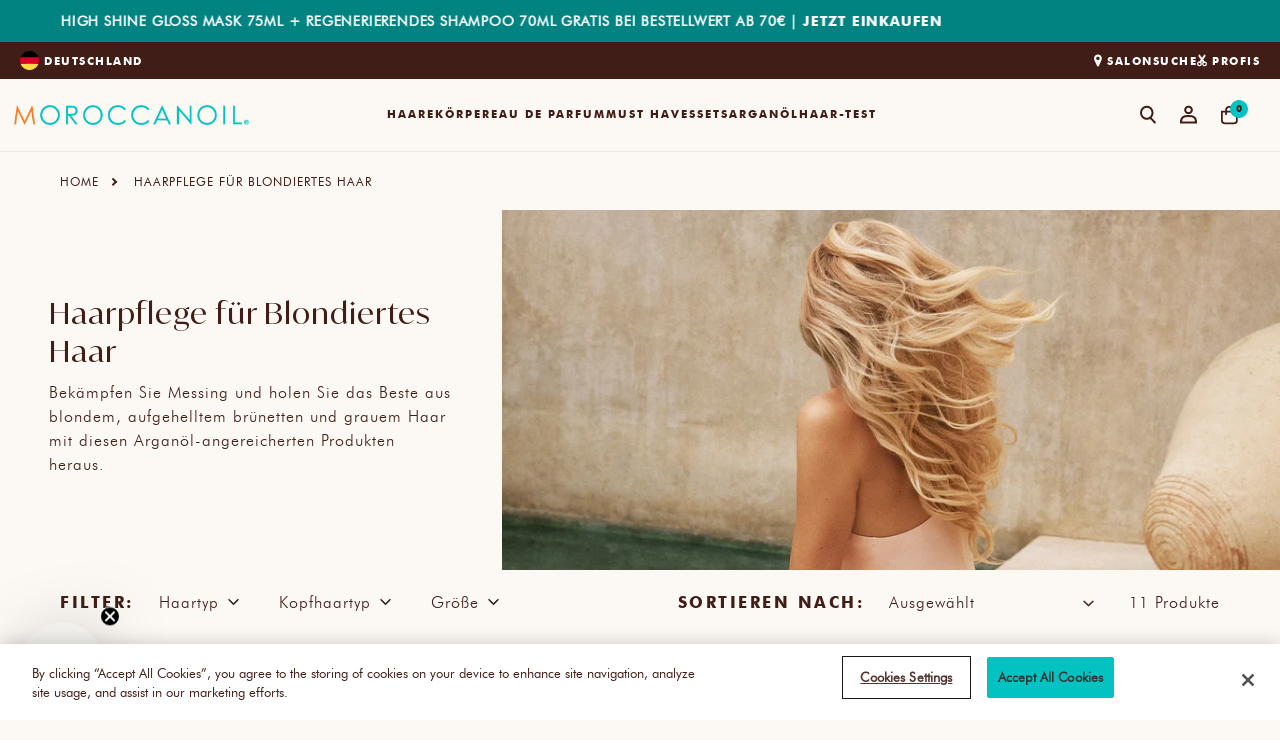

--- FILE ---
content_type: text/css
request_url: https://de.moroccanoil.com/cdn/shop/t/170/assets/core-focus.css?v=98127882192407659661742484547
body_size: -501
content:
*:focus{outline:0;box-shadow:none}*:focus-visible:not(input){outline:.2rem solid rgba(var(--color-dark-orange),.5);outline-offset:.3rem;box-shadow:0 0 0 .3rem rgb(var(--color-dark-orange)),0 0 .5rem .4rem rgba(var(--color-dark-orange),.3)}.focused,.no-js *:focus{outline:.2rem solid rgba(var(--color-dark-orange),.5);outline-offset:.3rem;box-shadow:0 0 0 .3rem rgb(var(--color-dark-orange)),0 0 .5rem .4rem rgba(var(--color-dark-orange),.3)}.no-js *:focus:not(:focus-visible){outline:0;box-shadow:none}.focus-inset:focus-visible{outline:.2rem solid rgba(var(--color-dark-orange),.5);outline-offset:-.2rem;box-shadow:0 0 .2rem rgba(var(--color-dark-orange),.3)}.focused.focus-inset,.no-js .focus-inset:focus{outline:.2rem solid rgba(var(--color-dark-orange),.5);outline-offset:-.2rem;box-shadow:0 0 .2rem rgba(var(--color-dark-orange),.3)}.no-js .focus-inset:focus:not(:focus-visible){outline:0;box-shadow:none}.focus-none{box-shadow:none!important;outline:0!important}.focus-offset:focus-visible{outline:.2rem solid rgba(var(--color-dark-orange),.5);outline-offset:1rem;box-shadow:0 0 0 1rem rgb(var(--color-dark-orange)),0 0 .2rem 1.2rem rgba(var(--color-dark-orange),.3)}.focus-offset.focused,.no-js .focus-offset:focus{outline:.2rem solid rgba(var(--color-dark-orange),.5);outline-offset:1rem;box-shadow:0 0 0 1rem rgb(var(--color-dark-orange)),0 0 .2rem 1.2rem rgba(var(--color-dark-orange),.3)}.no-js .focus-offset:focus:not(:focus-visible){outline:0;box-shadow:none}
/*# sourceMappingURL=/cdn/shop/t/170/assets/core-focus.css.map?v=98127882192407659661742484547 */


--- FILE ---
content_type: text/css
request_url: https://de.moroccanoil.com/cdn/shop/t/170/assets/core-typography.css?v=156748425625400881751757328512
body_size: -343
content:
h1,h2,h3,h4,h5,h6,.h1,.h2,.h3,.h4,.h5,.h6{font-family:var(--font-futura-medium);font-weight:var(--font-medium);margin:0}a:empty,ul:empty,dl:empty,div:empty,section:empty,article:empty,p:empty,h1:empty,h2:empty,h3:empty,h4:empty,h5:empty,h6:empty{display:none}h1,.h1,.h1-ivy-mode,.h2-ivy-mode,h4,.h4,p,span,.p-large,b{letter-spacing:1px}h1,.h1{font-size:30px;line-height:40px}.h1-ivy-mode{font-family:var(--font-ivy-mode);font-size:30px;font-weight:var(--font-normal);line-height:40px;text-transform:none}h2,.h2{font-size:24px;line-height:31px;letter-spacing:3px}.h2-ivy-mode{font-family:var(--font-ivy-mode);font-size:24px;font-weight:var(--font-normal);letter-spacing:1px;line-height:31px;text-transform:none}h3,.h3{font-family:var(--font-futura-heavy);font-size:18px;letter-spacing:2.5px;line-height:20px}h4,.h4{font-size:18px;line-height:30px;text-transform:none}h5,.h5{font-family:var(--font-futura-heavy);font-size:16px;letter-spacing:2.5px;line-height:20px}h6,.h6{font-family:var(--font-futura-heavy);font-size:13px;letter-spacing:2px;line-height:17px}p,span{font-family:var(--font-futura-light);font-size:16px;font-weight:var(--font-normal);line-height:24px}strong{font-family:var(--font-futura-heavy);font-weight:var(--font-normal)}.p-large{font-family:var(--font-futura-light);font-size:22px;font-weight:var(--font-normal);line-height:26px}.p-small{font-family:var(--font-futura-heavy);font-size:11px;letter-spacing:1.5px;line-height:15px;text-transform:uppercase}a{font-family:var(--font-futura-heavy);font-size:12px;letter-spacing:2px;line-height:12px;text-decoration:underline;text-underline-offset:9px;text-decoration-thickness:1px;text-transform:uppercase;color:inherit}a:-webkit-any-link{color:rgb(var(--color-brown))}a:visited,a:focus,a:focus-visible,a:focus-within,a:active,a:target{color:inherit}a:hover{cursor:pointer;color:rgb(var(--color-dark-blue))}a:disabled,a.disabled{color:rgb(var(--color-grey))}b,.p-bold{font-family:var(--font-futura-heavy);font-size:12px;line-height:18px;text-transform:uppercase}@media screen and (min-width: 750px){h1,.h1,.h1-ivy-mode{font-size:36px;line-height:46px}h2,.h2,.h2-ivy-mode{font-size:30px;line-height:37.5px}h3,.h3{font-size:18px}h4,.h4{font-size:24px;line-height:36px}h5,.h5{font-size:16px}h6,.h6{font-size:13px}.p-large{font-size:22px;line-height:37.5px}}
/*# sourceMappingURL=/cdn/shop/t/170/assets/core-typography.css.map?v=156748425625400881751757328512 */


--- FILE ---
content_type: text/css
request_url: https://de.moroccanoil.com/cdn/shop/t/170/assets/core-colors.css?v=21161974026922044931742484546
body_size: -317
content:
.color-dark-blue{color:rgb(var(--color-dark-blue))}.color-blue{color:rgb(var(--color-blue))}.color-light-blue{color:rgb(var(--color-light-blue))}.background-color-dark-blue{background-color:rgb(var(--color-dark-blue))}.background-color-blue{background-color:rgb(var(--color-blue))}.background-color-light-blue{background-color:rgb(var(--color-light-blue))}.color-brown{color:rgb(var(--color-brown))}.color-very-light-brown{color:rgb(var(--color-very-light-brown))}.color-light-brown{color:rgb(var(--color-light-brown))}.color-medium-brown{color:rgb(var(--color-medium-brown))}.background-color-brown{background-color:rgb(var(--color-brown))}.background-color-very-light-brown{background-color:rgb(var(--color-very-light-brown))}.background-color-light-brown{background-color:rgb(var(--color-light-brown))}.background-color-medium-brown{background-color:rgb(var(--color-medium-brown))}.color-steel{color:rgb(var(--color-steel))}.color-mist{color:rgb(var(--color-mist))}.color-white{color:rgb(var(--color-white))}.color-grey{color:rgb(var(--color-grey))}.background-color-steel{background-color:rgb(var(--color-steel))}.background-color-mist{background-color:rgb(var(--color-mist))}.background-color-white{background-color:rgb(var(--color-white))}.background-color-grey{background-color:rgb(var(--color-grey))}.color-dark-orange{color:rgb(var(--color-dark-orange))}.color-orange{color:rgb(var(--color-orange))}.color-light-orange{color:rgb(var(--color-light-orange))}.background-color-dark-orange{background-color:rgb(var(--color-dark-orange))}.background-color-orange{background-color:rgb(var(--color-orange))}.background-color-light-orange{background-color:rgb(var(--color-light-orange))}.color-green,.success{color:rgb(var(--color-green))}.color-light-green{color:rgb(var(--color-light-green))}.background-color-green,.background-success{background-color:rgb(var(--color-green))}.background-color-light-green{background-color:rgb(var(--color-light-green))}.color-dark-yellow,.warning{color:rgb(var(--color-dark-yellow))}.color-light-yellow,.background-warning{color:rgb(var(--color-light-yellow))}.background-color-dark-yellow{background-color:rgb(var(--color-dark-yellow))}.background-color-light-yellow{background-color:rgb(var(--color-light-yellow))}.color-dark-pink{color:rgb(var(--color-dark-pink))}.color-pink,.icon-accent{color:rgb(var(--color-pink))}.color-light-pink,.background-error{color:rgb(var(--color-light-pink))}.error,.background-color-pink{background-color:rgb(var(--color-pink))}.background-color-light-pink{background-color:rgb(var(--color-light-pink))}.background-color-dark-pink{background-color:rgb(var(--color-dark-pink))}.color-black{color:rgb(var(--color-black))}.background-color-black{background-color:rgb(var(--color-black))}.motp-temp ::selection{background:#4a4076;color:#fff}.motp-temp ::-moz-selection{background:#4a4076;color:#fff}
/*# sourceMappingURL=/cdn/shop/t/170/assets/core-colors.css.map?v=21161974026922044931742484546 */


--- FILE ---
content_type: text/css
request_url: https://de.moroccanoil.com/cdn/shop/t/170/assets/core-buttons.css?v=116821192371046317141742484546
body_size: 164
content:
.button{border:2px solid rgb(var(--color-brown));font-family:var(--font-futura-heavy);font-size:13px;letter-spacing:2px;line-height:17px;padding:15px 42.5px;position:relative;text-align:center;text-decoration:none;text-transform:uppercase;transition:opacity var(--duration-short) var(--effect-ease);-webkit-font-smoothing:antialiased}.button:hover{cursor:pointer;opacity:.9;text-decoration:none}.button--disabled:hover,.button.disabled:hover,.button:disabled:hover,.button[aria-disabled=true]:hover{cursor:not-allowed}.button--primary{background-color:rgb(var(--color-brown));color:rgb(var(--color-white))}.button--secondary{background-color:rgb(var(--color-white));color:rgb(var(--color-brown))}.button--inverse{background-color:rgb(var(--color-white));border:2px solid rgb(var(--color-white));color:rgb(var(--color-brown))}.button--transparent-background{background-color:transparent}.button--disabled,.button:disabled,.button.disabled,.button[aria-disabled=true]{border:2px solid rgb(var(--color-steel));background-color:rgb(var(--color-steel));color:rgb(var(--color-white));cursor:not-allowed}.button--secondary.button--disabled,.button--secondary.button:disabled,.button--secondary.button.disabled,.button--secondary[aria-disabled=true]{border-color:rgb(var(--color-steel));color:rgb(var(--color-steel));background-color:rgb(var(--color-white))}.button:focus-visible,.button:focus,.button.focused{outline:0;box-shadow:0 0 0 .1rem rgba(var(--color-grey),.5),0 0 0 .3rem rgba(var(--color-dark-orange),.6),0 0 .1rem .1rem rgba(var(--color-dark-orange),.6)}@media (forced-colors: active){.button:focus-visible,.button:focus,.button.focused{outline:solid transparent 1px}}.button.loading>.loading-overlay__spinner{align-items:center;display:flex;height:100%;left:50%;position:absolute;top:50%;transform:translate(-50%,-50%)}.button.loading>.loading-overlay__spinner .spinner{width:fit-content}.button.loading:after{content:"";position:absolute;width:30px;height:30px;top:0;left:0;right:0;bottom:0;margin:auto;border:4px solid transparent;border-top-color:rgb(var(--color-orange));border-radius:50%;animation:button-loading-spinner var(--duration-extra-long) var(--effect-ease) infinite}.button.loading:before{content:"";position:absolute;width:100%;height:100%;background-color:var(--color-white);opacity:.3;top:0;left:0}.button::selection{background-color:rgba(var(--color-white),.3)}@media screen and (min-width: 750px){.button{padding:15px 117px}}.button-link{color:rgb(var(--color-brown));cursor:pointer;font-size:12px;letter-spacing:2px;line-height:12px;padding-bottom:8px;text-decoration:underline;text-underline-offset:9px;text-decoration-thickness:1px;text-transform:uppercase;transition:color var(--effect-ease) var(--duration-short)}.button-link:hover{border-bottom-color:rgb(var(--color-dark-blue));color:rgb(var(--color-dark-blue))}.button-link:hover{color:rgb(var(--color-dark-blue))}.button-link--disabled{border-bottom-color:rgb(var(--color-steel));color:rgb(var(--color-steel))}@keyframes button-loading-spinner{0%{transform:rotate(0)}to{transform:rotate(1turn)}}.coming_soon_btn.button.button--secondary{background-color:rgb(var(--color-white));color:rgb(var(--color-brown));border:2px solid rgb(var(--color-brown));cursor:not-allowed;width:100%}.product-form-wrapper .product-form__buttons .pdp_coming_btn{padding:14px 15px}.coming_soon_btn.button.button--secondary.default{background-color:rgb(var(--color-white));color:rgb(var(--color-brown));border:2px solid rgb(var(--color-brown));cursor:not-allowed;width:100%}.coming_soon_btn.button.button--secondary.edp-template{background-color:rgb(var(--color-white));color:rgb(var(--color-teal));border:2px solid rgb(var(--color-teal));cursor:not-allowed;width:100%}.coming_soon_btn.button.button--secondary.motp-temp{background-color:rgb(var(--color-white));color:#4a4076;border:2px solid #4a4076;cursor:not-allowed;width:100%}
/*# sourceMappingURL=/cdn/shop/t/170/assets/core-buttons.css.map?v=116821192371046317141742484546 */


--- FILE ---
content_type: text/css
request_url: https://de.moroccanoil.com/cdn/shop/t/170/assets/core-utilities.css?v=173828385158155644501767618445
body_size: -231
content:
body,main{overflow-x:unset}:root{--lb-max-width: 1320px}.hidden{display:none!important}.visually-hidden{position:absolute!important;overflow:hidden;width:1px;height:1px;margin:-1px;padding:0;border:0;clip:rect(0 0 0 0);word-wrap:normal!important}.visibility-hidden{visibility:hidden}.overflow-hidden{overflow:hidden}@media screen and (max-width: 749px){.small-hide{display:none!important}}@media screen and (min-width: 750px) and (max-width: 1023px){.medium-hide{display:none!important}}@media screen and (min-width: 1024px){.large-up-hide,.desktop-hidden{display:none!important}}@media screen and (max-width: 1023px){.mobile-hidden{display:none!important}}@media screen and (min-width: 750px){.tablet-hidden{display:none!important}}@media screen and (max-width: 1199px){.header-large-up-hide{display:none!important}}.left{text-align:left}.center{text-align:center}.right{text-align:right}.uppercase{text-transform:uppercase}.page-width{max-width:90rem;margin:0 auto;padding:0 1rem}@media screen and (min-width: 1024px){.page-width{max-width:1440px}.full-width-section{max-width:unset}}.signature-animation{opacity:0}.section.active-animate .signature-animation,.signature-animation.animate{overflow:hidden;animation:animate 1.8s steps(90) .1s normal both;opacity:1}@keyframes animate{0%{width:0}to{width:100%}}body.overflow-hidden{position:fixed;width:100%}
/*# sourceMappingURL=/cdn/shop/t/170/assets/core-utilities.css.map?v=173828385158155644501767618445 */


--- FILE ---
content_type: text/css
request_url: https://de.moroccanoil.com/cdn/shop/t/170/assets/core-form.css?v=157035932980468613021742484548
body_size: 259
content:
.field__input,.select__select,.customer .field input,.customer select{-webkit-appearance:none;appearance:none;color:rgb(var(--color-brown));font-size:16px;width:100%;position:relative;border:none;border-bottom:3px solid rgb(var(--color-brown))}.select__select{font-family:var(--font-futura-book);font-size:16px;color:rgba(var(--color-brown),.75)}.text-area,.select{display:flex;position:relative;width:100%}.select .icon-caret,.customer select+svg{height:.6rem;pointer-events:none;position:absolute;top:calc(50% - .2rem);right:calc(var(--inputs-border-width) + 1.5rem)}.select__select,.customer select{cursor:pointer;line-height:calc(1 + .6 / var(--font-body-scale));padding:0 2rem;margin:var(--inputs-border-width);min-height:calc(var(--inputs-border-width) * 2)}.field{position:relative;width:100%;display:flex;transition:box-shadow var(--duration-short) var(--)}.customer .field{display:flex}.field--with-error{flex-wrap:wrap}.field__input,.customer .field input{border-radius:0;flex-grow:1;text-align:left;padding:10px 0 12px;margin:var(--inputs-border-width);transition:box-shadow var(--duration-short) ease}.field__label>span{line-height:0px}.field__label{display:flex;align-items:center}.field__label,.customer .field label{color:rgb(var(--color-brown));font-family:var(--font-futura-heavy);font-size:10px;left:0;letter-spacing:1.5px;line-height:15px;pointer-events:none;position:absolute;text-transform:uppercase;top:-13px}.field__input:focus,.field__input:-webkit-autofill{border-bottom-color:rgb(var(--color-blue))}.field__input::-webkit-search-cancel-button,.customer .field input::-webkit-search-cancel-button{display:none}.field__input::placeholder,.customer .field input::placeholder{color:rgb(var(--color-grey));font-family:var(--font-futura-book)}.field__button{align-items:center;background-color:transparent;border:0;color:currentColor;cursor:pointer;display:flex;height:4.4rem;justify-content:center;overflow:hidden;padding:0;position:absolute;right:0;top:0;width:4.4rem}.field__button>svg{height:2.5rem;width:2.5rem}.field__input:-webkit-autofill~.field__button,.field__input:-webkit-autofill~.field__label,.customer .field input:-webkit-autofill~label{color:#000}.field__input{background-color:transparent}textarea{font-family:Arial,Helvetica,sans-serif}textarea:focus-visible{outline:none;box-shadow:none}.radio-wrapper,.checkbox-wrapper{cursor:pointer;display:block;font-family:var(--font-futura-light);font-size:16px;font-weight:var(--font-normal);letter-spacing:1px;line-height:24px;margin-bottom:12px;padding-left:29px;position:relative;-webkit-user-select:none;user-select:none}.radio-wrapper input,.checkbox-wrapper input{cursor:pointer;opacity:0;position:absolute}.radio-wrapper input[disabled],.checkbox-wrapper input[disabled]{cursor:not-allowed}.radio-wrapper input[disabled]~.radio-button,.checkbox-wrapper input[disabled]~.checkbox-button{background-color:rgb(var(--color-mist));border-color:rgb(var(--color-steel))}.radio-wrapper .radio-button{border-radius:50%}.radio-wrapper .radio-button:after{border-radius:50%;border:2px solid rgb(var(--color-white));content:"";display:none;height:4px;left:50%;position:absolute;top:50%;transform:translate(-50%,-50%);width:4px}.radio-wrapper input:checked~.radio-button{background-color:rgb(var(--color-dark-blue))}.radio-wrapper input:checked~.radio-button:after{display:block}.checkbox-wrapper input{height:0;width:0}.checkbox-wrapper p{font-weight:var(--font-normal)}.checkbox-wrapper .checkbox-button,.radio-wrapper .radio-button{background-color:transparent;border:2px solid rgb(var(--color-dark-blue));height:20px;left:0;position:absolute;top:4px;width:20px}.checkbox-wrapper input:checked~.checkbox-button{background-color:rgb(var(--color-dark-blue))}.checkbox-button:after{content:"";display:none;position:absolute}.checkbox-wrapper input:checked~.checkbox-button:after{display:block}.checkbox-wrapper .checkbox-button:after{border-right:2px solid rgb(var(--color-white));border-bottom:2px solid rgb(var(--color-white));height:10px;left:30%;top:50%;transform:rotate(45deg) translate(-50%,-50%);width:6px}
/*# sourceMappingURL=/cdn/shop/t/170/assets/core-form.css.map?v=157035932980468613021742484548 */


--- FILE ---
content_type: text/css
request_url: https://de.moroccanoil.com/cdn/shop/t/170/assets/component-list-menu.css?v=77893423954944953741742484527
body_size: -122
content:
.list-menu--right{right:0}.list-menu--disclosure{position:absolute;min-width:100%;width:20rem;border:1px solid rgba(var(--color-brown),.2)}.list-menu--disclosure:focus{outline:none}.list-menu__item--active{text-decoration:underline;text-underline-offset:.3rem}.list-menu__item--active:hover{text-decoration-thickness:.2rem}.list-menu--disclosure.localization-selector{max-height:18rem;overflow:auto;width:10rem;padding:.5rem}.header__inline-menu{display:block;grid-area:navigation;margin-left:0}.list-menu{list-style:none;padding:0;margin:0}.list-menu--inline{display:inline-flex;flex-wrap:wrap}.list-menu__item{display:flex;align-items:center}.header__menu-item{padding:1.2rem;text-decoration:none;color:rgba(var(--color-brown),.75)}.header__menu-item span{transition:text-decoration var(--duration-short) var(--effect-ease);font-family:var(--font-futura-heavy);font-style:normal;font-size:13px;line-height:17px;letter-spacing:2px;text-transform:uppercase;color:rgb(var(--color-brown));text-decoration:none}.header__active-menu-item{transition:text-decoration-thickness var(--duration-short) var(--effect-ease);color:rgb(var(--color-brown));text-decoration:underline;text-underline-offset:.3rem}.menu-drawer__submenu.has-submenu .menu-drawer__menu>li a.menu-drawer__menu-item{margin-bottom:15px}@media screen and (min-width: 1200px){.header__submenu.header__menu-third-level .header__menu-item{padding:12px 1rem 0}details[id^=Details-HeaderSubMenu-]>summary.header__menu-item{padding-left:15px}}.header__inline-menu ul.list-menu--inline{height:72px;align-items:stretch;display:flex}.list-menu .first-level-menu{display:block;align-self:center;height:100%}summary.header__menu-item.list-menu__item.link.focus-inset.first_menu-items{display:block;height:100%}.first_menu-items span font{display:block;height:100%}.first_menu-items span{display:block;height:100%}header-menu details.header__menu-item-first-level{height:100%}.list-menu .first-level-menu a{height:100%}.list-menu .first-level-menu a span{height:100%;display:block}
/*# sourceMappingURL=/cdn/shop/t/170/assets/component-list-menu.css.map?v=77893423954944953741742484527 */


--- FILE ---
content_type: text/css
request_url: https://de.moroccanoil.com/cdn/shop/t/170/assets/component-search.css?v=183315136979241018741742484541
body_size: -262
content:
.template-search{background-color:rgb(var(--color-very-light-brown))}.search__input.field__input{padding-right:5rem}.search__input.field__input:focus{border-color:rgba(var(--color-brown))}.search__button{position:absolute;width:20px;height:20px;top:50%;right:0;transform:translateY(-50%);color:rgba(var(--color-brown))}.search__button:focus-visible{background-color:transparent;z-index:2}.search__button:focus{background-color:transparent;z-index:2}.search__button:not(:focus-visible):not(.focused){box-shadow:inherit;background-color:inherit}.search__button .icon{width:20px;height:20px;stroke:currentColor;stroke-width:1px}input::-webkit-search-decoration{-webkit-appearance:none}.search-modal{opacity:0;min-height:unset;height:100%}.header__icon--search .modal__toggle-open{display:flex}.header__icon--search .modal__toggle-close{display:none}details[open]>.search-modal{opacity:1;animation:animateMenuOpen var(--duration-default) var(--effect-ease)}.search-modal.modal__content{position:absolute;top:0;left:0;right:0;bottom:0;background:transparent;z-index:4;display:flex;justify-content:center;align-items:center;background:rgba(var(--color-yellowish-white))}.search-modal__content{display:flex;align-items:center;justify-content:center;max-width:560px;width:100%;height:100%;position:relative;background:rgba(var(--color-yellowish-white));box-sizing:border-box}.search-modal__content-bottom{bottom:unset}.search-modal__form{width:100%;max-width:480px}.search-template .pagination-wrapper{display:block}.search-template .pagination__list{list-style-type:none}.search-template .pagination__list>li{max-width:2.4rem}@media screen and (min-width: 990px){.header:not(.header--top-center) *>.header__search,.header--top-center>.header__search{display:flex}}@media screen and (min-width: 750px){.search-modal__content{padding:0 6rem}}
/*# sourceMappingURL=/cdn/shop/t/170/assets/component-search.css.map?v=183315136979241018741742484541 */


--- FILE ---
content_type: text/css
request_url: https://de.moroccanoil.com/cdn/shop/t/170/assets/header-base.css?v=76760640396884302191742484586
body_size: 533
content:
.custom-topmenu-section.header-group{background-color:rgb(var(--color-light-brown));max-width:none;margin:auto;position:sticky;top:0;width:100%;z-index:100000}.header__inline-menu-top{background-color:rgb(var(--color-brown))}.header__inline-menu--announcement{padding:7px 20px}.header__inline-menu-top__container{display:flex;align-items:center;justify-content:center;max-width:1440px;margin:0 auto;width:100%}.header__inline-menu-top__container--is-usable-net{flex-wrap:wrap;justify-content:start}.header__inline-menu-top__container--is-usable-net .header__flex{flex-basis:100%}.header__inline-menu-top__container--is-usable-net .header__announcement{margin-top:5px}sticky-header .header__inline-menu-top__container{display:block;max-width:none;padding:0;margin:0;width:auto}.header__flex{align-items:center;display:flex}.header__announcement{color:rgb(var(--color-white));font-style:normal;font-weight:var(--font-light);font-size:12px;line-height:18px;letter-spacing:.1rem;text-align:center}.header__announcement p,.header__announcement>*{margin:0}.header__heading-logo{max-width:235px}#shopify-section-header{z-index:3}.shopify-section-header-sticky{position:sticky;top:0}.shopify-section-header-hidden{transform:translateY(-100%)}.shopify-section-header-hidden.menu-open{transform:translateY(0)}#shopify-section-header.animate{transition:transform var(--duration-extra-short) var(--effect-ease-out)}.header-wrapper{display:block;position:relative;background-color:rgb(var(--color-white));z-index:4}.header-wrapper--border-bottom{background-color:rgb(var(--color-light-brown));border-bottom:1px solid rgb(236,229,227)}.header{display:grid;grid-template-areas:"left-icon heading icons";align-items:center}@media screen and (min-width: 990px){.header--top-left,.header--middle-left:not(.header--has-menu){grid-template-areas:"heading icons" "navigation navigation";grid-template-columns:1fr auto}.header--middle-left{grid-template-areas:"heading navigation icons";column-gap:2rem}.header--middle-center{grid-template-areas:"navigation heading icons";grid-template-columns:1fr auto 1fr;column-gap:2rem}.header--top-center{grid-template-areas:"left-icon heading icons" "navigation navigation navigation"}.header:not(.header--middle-left,.header--middle-center) .header__inline-menu{margin-top:1.05rem}}.header *[tabindex="-1"]:focus{outline:none}.header__heading{margin:0;line-height:0}.header>.header__heading-link{line-height:0}.header__heading,.header__heading-link{grid-area:heading;justify-self:center}.header__heading-link{display:inline-block;padding:.75rem .75rem .75rem 6px;text-decoration:none;word-break:break-word}.header__heading-link:hover .h2{color:rgb(var(--color-brown))}.header__heading-link .h2{line-height:1;color:rgba(var(--color-brown),.75)}.header__heading-logo{height:auto;width:100%}.page-width-announcement-bar{position:absolute;z-index:10000;width:100%}header-drawer{justify-self:start;padding:0 6px 0 20px}header-drawer .header__inline-menu-top{background-color:rgb(var(--color-light-brown))}.menu-drawer-container{display:flex}.list-menu{list-style:none;padding:0;margin:0}.list-menu--inline{display:inline-flex;flex-wrap:wrap;align-items:center}sticky-header .list-menu--inline{align-items:flex-start}.list-menu__item{display:flex;align-items:center;line-height:calc(1 + .3 / var(--font-body-scale))}.list-menu__item--link{text-decoration:none;padding-bottom:1rem;padding-top:1rem;line-height:calc(1 + .8 / var(--font-body-scale))}@media screen and (min-width: 750px){.list-menu__item--link{padding-bottom:.5rem;padding-top:.5rem}}@media screen and (min-width: 1200px){header-drawer{display:none}.header__inline-menu-top__container{justify-content:space-between}.header__inline-menu-top__container--is-usable-net{justify-content:space-between;flex-wrap:nowrap}.header__inline-menu-top__container--is-usable-net .header__flex{flex-basis:auto}.header__inline-menu-top__container{padding:9px 20px}.header__inline-menu--announcement{padding:0}.header__inline-menu-top__container--is-usable-net .header__announcement{margin-top:0}.header__heading-link{margin-left:-.75rem}.header__heading,.header__heading-link{justify-self:start}.header--top-center .header__heading-link,.header--top-center .header__heading{justify-self:center;text-align:center}.custom-topmenu-section{position:relative}.header__inline-menu{min-height:69px;min-width:100%;transition:opacity .3s ease}.header__inline-menu.is-loading{opacity:0}.announcement-bar{margin-top:-37px}.page-width-announcement-bar{bottom:-37px}.shopify-section-group-header-group.custom-announcement-bar:has(.announcement-bar){position:relative}}.shopify-section-group-header-group.custom-announcement-bar{display:none}.shopify-section-group-header-group.custom-announcement-bar:has(.announcement-bar){display:block;position:absolute;width:100%}@media screen and (max-width: 1023px){.header__heading,.header__heading-link{text-align:center;max-width:194px}.header--mobile-left .header__heading{text-align:center;justify-self:start;margin-left:0}.header--mobile-left{grid-template-columns:auto 2fr 1fr}}:root.open-nav{overflow:hidden}
/*# sourceMappingURL=/cdn/shop/t/170/assets/header-base.css.map?v=76760640396884302191742484586 */


--- FILE ---
content_type: text/css
request_url: https://de.moroccanoil.com/cdn/shop/t/170/assets/header-cart-bubble.css?v=128015933857918702121742484587
body_size: -715
content:
/**
 * Core Cart Bubble
 */

.cart-count-bubble:empty {
  display: none;
}


--- FILE ---
content_type: text/css
request_url: https://de.moroccanoil.com/cdn/shop/t/170/assets/header-icons.css?v=156324679622215509071742484589
body_size: -293
content:
.header__icons{display:flex;grid-area:icons;justify-self:end}.header__icon:not(.header__icon--summary),.header__icon span{display:flex;align-items:center;justify-content:center;position:relative}.header__icon{color:rgb(var(--color-brown));text-decoration:none}.header__icon .header__icon-bubble{background-color:rgb(var(--color-blue));border-radius:50%;height:18px;width:18px;margin:-11px 0 0 -8px}.header__icon .header__icon-bubble span{font-size:9.5px;letter-spacing:-.5px;line-height:12.9px;text-align:center;font-family:var(--font-futura-heavy);margin-top:-3px}.header__icon:hover .icon.icon-header-bag{transform:none}.header__icon:hover{color:rgb(var(--color-brown))}.header__icon span{height:100%}.header__icon:after{content:none}.header__icon:hover .icon,.modal__close-button:hover .icon{transform:scale(1.07)}.header__icon .icon{height:2rem;width:2rem;fill:none;vertical-align:middle}.header__icon,.header__icon--cart .icon{height:4.4rem;width:auto;margin:0 12px}.header__icon--cart{position:relative}.header__icon .icon-header-search,.header__icon .icon-header-account,.header__icon .icon-header-bag{width:1.05rem;cursor:pointer}.search-modal__close-button{cursor:pointer}.header__icon--menu[aria-expanded=true]:before{content:"";top:100%;left:0;height:unset;width:100%;display:block;position:absolute;background:transparent}@media screen and (max-width: 1199px){.header__icon--menu .icon{height:16px;width:16px}.header__icon--menu,.header__icon .icon-close-thick{width:17px;margin:0}.header__icon:not(.header__icon--menu),.header__icon--cart .icon{height:4.4rem;width:auto;margin:0 0 0 16px;padding:0}}
/*# sourceMappingURL=/cdn/shop/t/170/assets/header-icons.css.map?v=156324679622215509071742484589 */


--- FILE ---
content_type: text/css
request_url: https://de.moroccanoil.com/cdn/shop/t/170/assets/header-menu.css?v=175310037672486636591742484591
body_size: 1067
content:
.header__inline-menu{margin-left:-1.2rem;grid-area:navigation;display:none}.header--top-center .header__inline-menu,.header--top-center .header__heading-link{margin-left:0}.header__menu{padding:0 1rem}.header__menu-item{padding:0;text-decoration:none;color:rgba(var(--color-brown),.75)}.has-submenu .header__menu-item:hover,.header__submenu .header__menu-item:hover{color:rgb(var(--color-dark-blue))}.header__menu-item span{transition:text-decoration var(--duration-short) var(--effect-ease)}.header__menu-item:hover span{text-decoration:none;position:relative}.header__menu-item:hover>span:after,details[open].header__menu-item-first-level>.header__menu-item>span:after{content:"";width:100%;height:4px;background-color:rgb(var(--color-blue));position:absolute;bottom:-27px;left:0}details[open]>.header__menu-item{text-decoration:underline}details[open]:hover>.header__menu-item{text-decoration-thickness:.2rem}details[open]>.header__menu-item .icon-caret{transform:rotate(180deg)}.header__active-menu-item{transition:text-decoration-thickness var(--duration-short) var(--effect-ease);color:rgb(var(--color-brown));text-decoration:underline;text-underline-offset:.3rem}.header__menu-item:hover .header__active-menu-item{text-decoration-thickness:.2rem}.header__submenu{transition:opacity var(--duration-default) var(--effect-ease),transform var(--duration-default) var(--effect-ease)}.global-settings-popup,.header__submenu.global-settings-popup{border-radius:0;border-color:rgba(var(--color-brown),1);border-style:solid;border-width:1px}.header__submenu.list-menu{padding:2.4rem 0}.header__submenu .header__submenu{background-color:transparent;padding:.5rem 0;margin:.5rem 0}.header__submenu .header__menu-item:after{right:2rem}.header__submenu .header__menu-item{justify-content:space-between;padding:.8rem 2.4rem}.header__menu-item .icon-caret{right:.8rem}.header__submenu .icon-caret{flex-shrink:0;margin-left:1rem;position:static}.list-menu-top{gap:30px}.list-menu-top.is-loading{opacity:0}.list-menu-top__item-icon{margin-right:5px}.list-menu-top__item:-webkit-any-link{color:rgb(var(--color-white));text-decoration:none}header-menu>details,details-disclosure>details{position:relative}.header--has-menu.header--has-menu{padding:0 20px}@keyframes animateMenuOpen{0%{opacity:0;transform:translateY(-1.5rem)}to{opacity:1;transform:translateY(0)}}.header__menu-item[data-title^=shop-all]{white-space:nowrap}@media screen and (min-width: 750px){.overflow-hidden-mobile{overflow:auto}}@media screen and (min-width: 1200px){.header__inline-menu{display:block}.header__inline-menu-top>.list-menu-top>li{display:flex;align-items:center}.list-menu-top__item-icon-professionals{width:10px}.list-menu-top__item-icon-professionals path{stroke:rgb(var(--color-white))}.list-menu-top__item-icon-professionals path:not([stroke-width]){fill:rgb(var(--color-white))}.header__inline-menu>.list-menu--inline{flex-wrap:nowrap}.header--top-center .header__inline-menu{justify-self:center}.header--top-center .header__inline-menu>.list-menu--inline{justify-content:center}.list-menu--inline:not(.list-menu-top){gap:50px}.header--middle-left .header__inline-menu{margin-left:0}details[open]>.header__menu-item{pointer-events:none}.header__inline-menu-top .list-menu__item{color:rgb(var(--color-white));text-decoration:none}overflow-hidden-tablet{overflow:auto}.header--has-menu.header--has-menu{position:relative}.header__submenu.list-menu{padding:0 0 2.4rem;display:flex;border:0}.header__menu-third-level{padding-left:2.4rem}header-menu>details{position:unset}details>.list-menu-dropdown{display:flex;position:absolute;width:100%;left:-40px;top:100%;background-color:rgb(var(--color-light-brown));padding:0 20px;z-index:1}details>.list-menu-dropdown:before,details>.list-menu-dropdown:after{content:"";position:absolute;top:0;width:100%;height:calc(100% + 1px);border-bottom:1px solid rgb(var(--color-light-brown));background-color:rgb(var(--color-light-brown))}details>.list-menu-dropdown{box-shadow:-5px 2px 16px -14px #000000b3 inset}details>.list-menu-dropdown:before{box-shadow:-3px 14px 12px -23px #0009 inset;z-index:2}details>.list-menu-dropdown:after{box-shadow:-3px 14px 14px -25px #0009 inset;z-index:2}details>.list-menu-dropdown:before,.header-wrapper--border-bottom:before{left:-99%}details>.list-menu-dropdown:after,.header-wrapper--border-bottom:after{right:-99%}.header__submenu.list-menu--disclosure{position:unset;min-width:unset;width:auto;margin-top:2.4rem;display:grid;grid-template-columns:repeat(5,1fr);grid-template-rows:auto;grid-column-gap:0;grid-row-gap:0;gap:20px;margin-left:20px}details>.header__submenu{display:flex;flex-direction:column}.header__menu-item:not([href="#"]){font-family:var(--font-futura-light);font-size:16px;font-weight:var(--font-light);line-height:24px;letter-spacing:1px;color:var(--color-brown);text-transform:none}.header__menu-item[data-title^=shop-all]{font-family:var(--font-futura-heavy);font-size:12px;line-height:12px;letter-spacing:2px;text-transform:uppercase;color:var(--color-brown);text-decoration:underline;text-decoration-color:rgb(var(--color-brown));text-underline-offset:8px}.menu-drawer__menu-sidebar.list-menu-sidebar>li>ul{padding:15px 0 0}.menu-drawer__menu-sidebar.list-menu-sidebar>li>ul>li{list-style-type:none;margin-bottom:15px}details[id^=Details-HeaderSubMenu-]>.header__menu-item,.header__menu-third-level>li a{padding-right:0!important}body.nav-open main#MainContent,body.nav-open .shopify-section-group-footer-group{position:relative}body.nav-open main#MainContent:before,body.nav-open .shopify-section-group-footer-group:before{content:"";width:100%;height:100%;position:absolute;top:0;background:#3336;z-index:3}.header__menu-item[href="#"],.header__menu-item[href="/fr#"],details[open]>.header__menu-item{pointer-events:none;font-family:var(--font-futura-heavy);font-size:13px;line-height:17px;letter-spacing:2px;text-transform:uppercase;color:var(--color-brown);text-decoration:none;padding-bottom:0}}@media only screen and (min-width: 1024px) and (max-width: 1350px){.list-menu--inline:not(.list-menu-top){gap:30px}.header__menu-item span{font-size:11px}.header__submenu .header__menu-item{padding:.8rem 1rem}.header__submenu.list-menu--disclosure{gap:10px}.menu-drawer__menu-sidebar.list-menu-sidebar{padding:0 20px 0 40px}}@media only screen and (min-width: 990px) and (max-width: 1350px){.header-wrapper>.header--has-menu.header--has-menu{column-gap:0}}@media screen and (max-width: 1199px){.announcement-bar{min-height:29px}.js details[open]>.menu-drawer{height:100vh;width:96.25%;left:0;background-color:rgb(var(--color-light-brown));visibility:visible;transform:translate(0);border:0;box-shadow:0 2px 10px #00000012;max-width:500px;position:fixed;top:var(--mobile-header-height);overflow-y:auto;overflow-x:hidden}.js details[open]:not(.menu-opening)>.header__icon--menu .icon-close{transform:unset}details[open] .menu-drawer__menu-item>.icon-arrow{width:12px;display:block}.header--has-menu.header--has-menu{display:flex;padding:0 24px 0 0}.header--has-menu.header--has-menu>.header__icons{margin-left:auto}.menu-drawer__utility-links .header__inline-menu-top{height:auto}.menu-drawer__utility-links .header__inline-menu-top li{display:block;height:auto;visibility:visible}}@media (min-width: 768px) and (max-width: 1024px){.header .header__icons{min-height:70px}}
/*# sourceMappingURL=/cdn/shop/t/170/assets/header-menu.css.map?v=175310037672486636591742484591 */


--- FILE ---
content_type: text/css
request_url: https://de.moroccanoil.com/cdn/shop/t/170/assets/header-menu-drawer.css?v=117337006362020417091742484590
body_size: 649
content:
.header__icon--menu .icon{display:block;position:absolute;opacity:1;transform:scale(1);transition:transform var(--duration-extra-short) var(--effect-ease),opacity var(--duration-extra-short) var(--effect-ease)}.menu-drawer__menu-sidebar.list-menu-sidebar>li{margin-bottom:15px}.list-menu__item .icon-gift-card--brown{display:none}details:not([open])>.header__icon--menu .icon-close,details[open]>.header__icon--menu .icon-hamburger{opacity:0;transform:scale(.8)}.js details>.header__submenu{opacity:0;transform:translateY(-1.5rem)}details[open]>.header__submenu{animation:animateMenuOpen var(--duration-default) var(--effect-ease);animation-fill-mode:forwards;z-index:1;background-color:transparent}@media (prefers-reduced-motion){details[open]>.header__submenu{opacity:1;transform:translateY(0)}}@media screen and (min-width: 1200px){.menu-drawer__menu-sidebar.list-menu-sidebar{padding:0 42px;margin:52px -20px 52px 0;border-right:1px solid rgba(51,51,51,.4)}.js details[open]:not(.menu-opening)>.header__icon--menu .icon-close{visibility:hidden}}@media screen and (max-width: 1199px){details[open] .icon-close{opacity:1}details[open] .icon-hamburger{opacity:0}div[id*=__announcement-bar].shopify-section-group-header-group:not(.section-header){margin-bottom:0}body.menu-open header:after{content:"";width:100%;height:100%;background:#4d4d4d66;position:fixed;right:0;top:var(--mobile-header-height)}.js body.overflow-hidden-tablet.sticky-header header:after{top:70px}.menu-drawer~.header__icons .header__icon--account{display:none}.menu-drawer__navigation{padding:32px 30px 0}.menu-drawer summary.menu-drawer__menu-item{padding:0}.menu-drawer .list-menu__item{padding:0}.menu-drawer .list-menu__item .icon-careers{bottom:0;fill:var(--color-brown);margin:auto;position:absolute;right:-6px;top:7px;transform:scale(1.5)}.menu-drawer .list-menu .list-menu__item.list-menu-top__item--careers{padding-right:30px;position:relative}.menu-drawer__menu>li .menu-drawer__menu-item{font-family:var(--font-futura-heavy);font-size:13px;line-height:17px;letter-spacing:2px;text-transform:uppercase;color:var(--color-brown)}.js .menu-drawer__menu li{margin:0}.js .menu-drawer__menu li>details,.js .menu-drawer__menu li>a{margin-bottom:39px}.menu-drawer__navigation-container .header__inline-menu-top,.menu-drawer__navigation-container .shopify-section[id*=__country-selector]{display:block}.menu-drawer .list-menu__item{color:rgb(var(--color-brown))}.list-menu-top__item-icon:not(.list-menu-top__item-icon-professionals),.list-menu-top__item-icon:not(.list-menu-top__item-icon-professionals) path{color:rgb(var(--color-brown));fill:rgb(var(--color-brown));stroke:rgb(var(--color-brown))}.menu-drawer__utility-links{border-top:1px solid rgb(var(--color-medium-brown));padding:25px 30px 0}.menu-drawer__submenu .menu-drawer__close-button .icon-arrow{width:15px;margin-right:15px}.menu-drawer__submenu .menu-drawer__close-button{border:0;font-family:var(--font-futura-heavy);font-size:16px;line-height:20px;letter-spacing:2.5px;text-transform:uppercase;padding:0 30px 30px;color:rgb(var(--color-brown))}.menu-drawer__inner-submenu>.menu-drawer__menu{padding:0 30px 0 60px}.header__inline-menu-top .list-menu{flex-direction:column;gap:unset;margin-top:15px}.menu-drawer__utility-links>nav.header__inline-menu-top .list-menu{margin-top:0}.menu-drawer__close-button .icon-arrow-prev{transform:unset}.menu-drawer__menu-item>.icon-arrow{right:0}details[id^=Details-menu-drawer-submenu-] .menu-drawer__submenu.has-submenu{background-color:rgb(var(--color-light-brown))}details[id^=Details-menu-drawer-submenu-] .menu-drawer__submenu.has-submenu .menu-drawer__menu{padding-left:60px}details[id^=Details-menu-drawer-submenu-] .menu-drawer__submenu.has-submenu .menu-drawer__menu>li{margin-bottom:12px}details[id^=Details-menu-drawer-submenu-] .menu-drawer__submenu.has-submenu .menu-drawer__menu>li .menu-drawer__menu-item{font-family:var(--font-futura-light);font-weight:var(--font-light);font-size:16px;line-height:24px;letter-spacing:1px;text-transform:none}.menu-drawer__account,.menu-drawer .menu-drawer__utility-links .list-menu__item{font-size:12px;line-height:18px;letter-spacing:1px;text-transform:uppercase;margin:0 0 17px;padding:0}.menu-drawer__account .icon{margin-right:15px}.menu-drawer .icon-gift-card--white{display:none}.list-menu__item .icon-gift-card--brown{display:block}.menu-drawer__utility-links .list-menu-top__item-icon{width:auto;height:21px}.menu-drawer__utility-links .list-menu-top__item-icon-salon-locator{margin-right:19px;position:relative;left:2px;width:14px;height:20px}.menu-drawer__utility-links .header__inline-menu-top>ul>li{margin-bottom:0}.menu-drawer__utility-links .list-menu-top__item-icon-professionals{margin-right:14.5px}.submenu-open details[id^=Details-menu-drawer-menu-item-]:not(.menu-opening){display:none}details[open].menu-opening>.menu-drawer__submenu{background-color:rgb(var(--color-light-brown));overflow-x:hidden}html{-webkit-tap-highlight-color:transparent}.menu-drawer__submenu .menu-drawer__close-button:focus-visible,.menu-drawer__menu>li .menu-drawer__menu-item:focus-visible,details[id^=Details-menu-drawer-submenu-] .menu-drawer__submenu.has-submenu .menu-drawer__menu>li .menu-drawer__menu-item:focus-visible,header-drawer .header__icon:focus-visible{outline:0;box-shadow:unset}}
/*# sourceMappingURL=/cdn/shop/t/170/assets/header-menu-drawer.css.map?v=117337006362020417091742484590 */


--- FILE ---
content_type: text/css
request_url: https://de.moroccanoil.com/cdn/shop/t/170/assets/header-hover-state.css?v=33193415033185634961742484588
body_size: -542
content:
@media screen and (min-width: 1200px){header-menu>details,nav.header__inline-menu>ul>li>.header__menu-item:not([href="#"]){padding:26px 0}nav.header__inline-menu>ul>li:hover{cursor:pointer}.nav-hovered main:before{content:"";background:#3336;height:100%;position:fixed;top:110px;left:0;width:100%;z-index:98}}
/*# sourceMappingURL=/cdn/shop/t/170/assets/header-hover-state.css.map?v=33193415033185634961742484588 */


--- FILE ---
content_type: text/css
request_url: https://de.moroccanoil.com/cdn/shop/t/170/assets/section-main-product-quantity.css?v=71109981995713970261742484686
body_size: -242
content:
.quantity{position:relative;display:flex;border:1px solid rgb(var(--color-brown));padding:13.5px 13px;height:49px}.quantity:after{pointer-events:none;content:"";position:absolute;z-index:1}.quantity:before{pointer-events:none;content:"";position:absolute;top:0;right:0;bottom:0;left:0;z-index:-1}.quantity__input{color:rgb(var(--color-brown));font-family:var(--font-futura-heavy);font-size:1.4rem;font-weight:500;opacity:.85;text-align:center;background-color:transparent;border:0;padding:0 .5rem;width:100%;flex-grow:1;-webkit-appearance:none;appearance:none}.quantity__button{flex-shrink:0;font-size:1.8rem;border:0;color:rgb(var(--color-brown));background-color:transparent;cursor:pointer;display:flex;align-items:center;justify-content:center;padding:0}.quantity__button svg{width:12px;pointer-events:none}.quantity__button:focus-visible,.quantity__input:focus-visible,.quantity__button:focus,.quantity__input:focus{z-index:2}.quantity__button:not(:focus-visible):not(.focused),.quantity__input:not(:focus-visible):not(.focused),.quantity__input:focus-visible{box-shadow:inherit;background-color:inherit;font-size:16px;line-height:20px;text-align:center;letter-spacing:2.5px;text-transform:uppercase}.product__info-wrapper .product-form__input quantity-input .quantity__input{letter-spacing:0;line-height:0;margin:0;padding:0}.quantity__input::-webkit-outer-spin-button,.quantity__input::-webkit-inner-spin-button{-webkit-appearance:none;margin:0}.quantity__input[type=number]{-moz-appearance:textfield}
/*# sourceMappingURL=/cdn/shop/t/170/assets/section-main-product-quantity.css.map?v=71109981995713970261742484686 */


--- FILE ---
content_type: text/css
request_url: https://de.moroccanoil.com/cdn/shop/t/170/assets/monk-gwp.css?v=142625363526331450241742484644
body_size: -56
content:
#mr-div-embedded-cp-any-drawer,#mr-div-embedded-cp-freegift_manual-drawer{margin-top:-7px;padding:0 25px}.mr-embedded-widget{background-color:rgb(var(--color-medium-brown));margin-bottom:15px;padding:15px}.mr-embedded-widget__offer-subtitle{color:rgb(var(--color-brown));font-family:var(--font-futura-heavy)!important;font-size:14px;letter-spacing:2.5px;line-height:20px;text-transform:uppercase}.mr-embedded-widget__offer-header{color:rgb(var(--color-brown));font-family:var(--font-ivy-mode)!important;font-size:14px;font-weight:var(--font-normal);letter-spacing:1px;line-height:17.72px;margin-bottom:15px}.mr-embedded-widget__products-container::-webkit-scrollbar{display:none}.mr-product-item{height:100%;margin-bottom:10px;margin-right:15px;position:relative}.mr-product-item:last-child{margin-right:0}.mr-product-item__body-wrapper{display:flex;flex-direction:column}.custom-slider__input::-webkit-slider-thumb{background-color:rgb(var(--color-brown))}.mr-product-image img{border-radius:0;margin:0 auto}.mr-product-details__product-title{color:rgb(var(--color-brown));font-family:var(--font-futura-book)!important;font-size:11px;font-weight:var(--font-normal);line-height:14.94px;text-align:center;text-transform:none}.mr-price-con__offer-price,.mr-price-con{display:none}.mr-actions__atc-button{background-color:transparent!important;border-radius:0;border:1px solid rgb(var(--color-brown));color:rgb(var(--color-brown));display:block;font-family:var(--font-futura-heavy)!important;font-size:11px;letter-spacing:2px;line-height:12px;margin:0 auto;padding:8px 17px 9px!important;text-transform:uppercase;width:auto}.mr-actions__atc-button:hover{background-color:transparent!important;border-radius:0!important;color:inherit!important}.mr-product-item__body .mr-product-item__actions{max-width:100%;width:auto}.mr-product-item__body-wrapper{align-items:center}.mr-product-item__body-wrapper{gap:10px!important;height:100%}.mr-product-item__body-wrapper .mr-product-item__body{justify-content:space-between}#mr-div-embedded-cp-cvb-drawer{width:100%}
/*# sourceMappingURL=/cdn/shop/t/170/assets/monk-gwp.css.map?v=142625363526331450241742484644 */


--- FILE ---
content_type: text/css
request_url: https://de.moroccanoil.com/cdn/shop/t/170/assets/header-promo-block.css?v=40093472218325737421742484593
body_size: -588
content:
.header__promo-wrapper{max-width:269px;width:100%;padding:.8rem 0 5rem}.header__promo-heading{text-transform:uppercase;margin-top:20px}.header__promo-wrapper p{margin:5px 0 20px}@media screen and (max-width: 1023px){.header__promo-wrapper{max-width:unset;padding:0 0 10rem}.js .menu-drawer__menu li.header__promo-wrapper{margin-top:-9px}.header__promo-img{width:100%;height:auto}.header__promo-heading{font-size:14px;line-height:24px;letter-spacing:2.5px}.header__promo-wrapper+.header__promo-wrapper{display:none}}
/*# sourceMappingURL=/cdn/shop/t/170/assets/header-promo-block.css.map?v=40093472218325737421742484593 */


--- FILE ---
content_type: text/css
request_url: https://de.moroccanoil.com/cdn/shop/t/170/assets/header-country-selector.css?v=75622391058518046201742484588
body_size: -26
content:
.header-localization---disclosure__button{color:rgb(var(--color-white));line-height:25px;display:flex;align-items:center;background:unset;border:0;padding:0;cursor:pointer;position:relative}.header-localization---disclosure-flag{margin-right:5px}.header-localization-disclosure__list{max-height:600px;padding:20px 20px 24px;background:rgb(var(--color-light-brown));box-shadow:0 2px 10px #00000012;position:relative;top:-7px}.header-localization---disclosure__button[aria-expanded=true]:before{content:"";background-image:url(icon-arrow-country-selector.svg);background-repeat:no-repeat;position:absolute;top:18px;left:30px;width:20px;height:20px}.header-localization-disclosure{position:relative}.header-localization-disclosure__item{list-style-type:none;margin-bottom:12px;display:flex}.header-localization-disclosure__item a{display:flex;align-items:center;text-decoration:none;font-family:var(--font-futura-book);font-size:12px;font-weight:var(--font-medium);line-height:18px;text-transform:uppercase}.header-localization-disclosure__item .icon-country{width:19px;height:19px;margin-right:10px;overflow:unset}.header-localization-disclosure__list ul{padding-left:0;margin-bottom:24px}.header-localization-disclosure__list li{list-style-type:none}.header-localization-disclosure__list-label{letter-spacing:1px;margin-bottom:12px}.header-localization-disclosure__item a span{width:85%;font-size:12px;line-height:18px;font-family:var(--font-futura-book);color:rgb(var(--color-brown));-webkit-text-stroke-width:.1px;-webkit-text-stroke-color:rgb(var(--color-brown))}.header-localization-disclosure__item .icon-header-bag{width:14px;height:15.5px;margin-left:5px}.header-localization-disclosure__item a:hover .icon-header-bag path{stroke:rgb(var(--color-dark-blue))}@media screen and (min-width: 1200px){.header-localization-disclosure .icon-arrow-stick{display:none}.header-localization-disclosure__list{overflow-x:hidden;overflow-y:auto;position:absolute;width:260px;z-index:10000;top:10px}}@media screen and (max-width: 1199px){.header-localization---disclosure__button{color:var(--color-brown)}.custom-topmenu-section>localization-form{display:none}localization-form{display:block;padding-bottom:35vh}.header-localization---disclosure-flag{margin-right:15px}.header-localization---disclosure__button .p-small{font-size:12px;line-height:18px;letter-spacing:1px;text-transform:uppercase}.header-localization-disclosure .icon-arrow-stick{transform:rotate(90deg);margin-left:9px}.header-localization-disclosure__list{background:unset;box-shadow:unset;padding:0;top:0;max-height:unset;overflow:hidden}.header-localization-disclosure__item a span{font-family:var(--font-futura-medium);font-weight:var(--font-medium);font-size:12px;line-height:18px;letter-spacing:1px;-webkit-text-stroke-width:.1px;-webkit-text-stroke-color:rgb(var(--color-brown))}.header-localization-disclosure__item a[data-value=RU] span{-webkit-text-stroke-width:.4px}.header-localization---disclosure__button[aria-expanded=true] .icon-arrow-stick{transform:rotate(270deg)}}
/*# sourceMappingURL=/cdn/shop/t/170/assets/header-country-selector.css.map?v=75622391058518046201742484588 */


--- FILE ---
content_type: text/css
request_url: https://de.moroccanoil.com/cdn/shop/t/170/assets/breadcrumbs.css?v=108905419110528841471742484508
body_size: -309
content:
.breadcrumbs{display:none;max-width:1440px;margin:20px auto;padding:0 20px}.breadcrumbs__list{display:flex;margin:0;padding:0;list-style-type:none}.breadcrumbs__item:not(:last-child){position:relative;margin-right:15px;padding-right:20px}.breadcrumbs__item{line-height:0}.breadcrumbs__item:not(:last-child):after{content:"";position:absolute;top:50%;right:5px;width:6px;height:6px;transform:rotate(45deg) translateY(-50%);border-style:solid;border-width:1.5px 1.5px 0 0;border-color:rgba(var(--color-brown))}.breadcrumbs__link{color:rgba(var(--color-brown));font-family:var(--font-futura-book);font-size:12px;font-weight:400;letter-spacing:1px;line-height:18px;text-decoration:none;text-transform:uppercase}@media screen and (min-width: 1024px){.breadcrumbs{padding:0 60px}}@media screen and (min-width: 750px){.breadcrumbs{display:block}}
/*# sourceMappingURL=/cdn/shop/t/170/assets/breadcrumbs.css.map?v=108905419110528841471742484508 */


--- FILE ---
content_type: text/css
request_url: https://de.moroccanoil.com/cdn/shop/t/170/assets/component-card.css?v=11276161528739415291762171630
body_size: 2291
content:
.ratio{display:flex;position:relative;align-items:stretch}.ratio:before{content:"";width:0;height:0}.card-wrapper{position:relative;height:100%;min-height:40vh}.card:not(.ratio){display:flex;flex-direction:column;height:100%}.card__inner .card__information{display:none}.card--standard .card__inner{position:relative;box-sizing:border-box}.card__bottom-line{min-height:21px}.card .card__media .media--hover-effect img:nth-child(2){position:absolute;top:0;left:0}.card__media--video video,.card__media--video-secondary{object-fit:cover}.card__content .price{line-height:0}.card__price-per-ml{font-size:14px;font-weight:500;letter-spacing:1px;line-height:20px;margin:8px 0}.card__information{display:flex;flex-direction:column;justify-content:space-between}.card__information .card__heading{margin-bottom:auto}.card__information .card__heading a{color:rgb(var(--color-brown));font-family:var(--font-ivy-mode);font-weight:var(--font-normal);font-size:18px;line-height:24px;letter-spacing:1px;text-transform:capitalize;text-decoration:none}.card__information .card__heading a .atc-variant{text-transform:lowercase}.card:not(.ratio)>.card__content .card__badge{display:none}.image-with-text__media img{display:block;max-width:100%;position:absolute;top:0;left:0;height:100%;width:100%}.card__content .button{width:100%;padding:10px;text-align:center;min-height:45px}.card__content .button span{font-family:var(--font-futura-heavy);font-size:10px;letter-spacing:1px;margin-left:3px;line-height:20px}.card__content fieldset{border:none;padding:0;margin:0 0 13px}.card__content variant-radios{padding:0;margin:0}.card__content fieldset .carousel-cell:last-child{margin-right:0}.card__content variant-radios .swiper-button.swiper-button-disabled{display:none}.card__content variant-radios .swiper-button.swiper-button-next{right:0;text-align:right}.card__content variant-radios .swiper-button.swiper-button-prev{left:0;text-align:left}.card__content variant-radios .swiper-button{display:block;width:15px;height:30px;top:var(--swiper-navigation-top-offset, 60%);background:rgb(var(--color-light-brown))}.card__content variant-radios .swiper-button:after{color:rgb(var(--color-brown));font-size:12px}.card__content fieldset input[type=radio]{clip:rect(0,0,0,0);overflow:hidden;position:absolute;height:1px;width:1px}.card__content fieldset input[type=radio]:checked+label{text-decoration:underline;text-underline-offset:3px;text-decoration-thickness:2px}.card__content fieldset .product-variant__label{cursor:pointer;display:flex}.card__content fieldset .carousel-cell{width:auto;margin-right:10px;z-index:1;pointer-events:all}.card__content fieldset .flickity-button.previous{left:0;z-index:10}.card__content fieldset .flickity-button.next{right:0;z-index:10}.card__content fieldset .flickity-button:disabled{display:none}.card__content fieldset .flickity-button{background:#fcf8f4;padding:0;width:19px;height:19px;z-index:10;border-radius:0}.card__content fieldset .product-variant__label span+span{display:none}.card__content fieldset .product-variant__label span{font-family:var(--font-futura-heavy);font-size:12px;letter-spacing:1px;text-transform:uppercase}.product-grid .card__content .flickity-viewport:focus-visible,.product-grid .card__content .flickity-slider:focus-visible,.product-grid .card__content .flickity-enabled:focus-visible,.product-grid .card__content .carousel-cell:focus-visible{outline:none;box-shadow:none;outline-offset:unset}.product-grid .card__content .flickity-button:focus{outline:none;box-shadow:none}.product-grid .product-card-wrapper .product-form-wrapper{width:100%}.card-information .set-component span{font-size:12px;font-family:FuturaBT-Medium;letter-spacing:.5px;line-height:20px}.card-information .set-component-list{list-style:none;padding:0;margin:0 0 10px}.card-information .set-component{margin:0;line-height:0px;letter-spacing:0px}@media screen and (min-width: 750px){.card__content .button span{font-family:var(--font-futura-heavy);font-size:12px;letter-spacing:1px;margin-left:5px;display:inline-block}.card__information{padding:11px 0}.card__content .button{display:flex;align-items:center;justify-content:center}.load-more{margin-top:50px}}@media screen and (max-width: 480px){.card__content fieldset .product-variant__label span{font-size:10px;letter-spacing:.5px;white-space:nowrap}.yotpo-sr-bottom-line-summary>div:first-of-type{margin-right:0!important}.yotpo-sr-bottom-line-summary .yotpo-sr-bottom-line-text{font-size:11px!important}}.badge{border:1px solid transparent;border-radius:0;display:inline-block;font-size:11px;font-family:var(--font-futura-heavy);letter-spacing:1.5px;line-height:1;padding:5px 15px;text-align:center;background-color:rgb(var(--color-brown));color:rgb(var(--color-white));word-break:break-word;text-transform:uppercase}.card__badge.top{position:absolute;top:24px;left:0}.card .card__media .media img{height:100%;object-fit:cover;object-position:center center;position:relative;width:100%}.card__inner:not(.ratio)>.card__content{height:100%}.card__heading{margin-top:0;margin-bottom:0}.card__heading:last-child{margin-bottom:0}.card__media--video video{z-index:1}.card__media-video{z-index:-1;object-fit:cover;position:absolute;top:0;left:0;height:100%;width:100%;visibility:hidden;opacity:0;display:none}.card__media .media.media--no-secondary-image img{position:static}@media screen and (min-width: 990px){.card__media-video{display:block}.card .media.media--hover-effect>img:only-child,.card-wrapper .media.media--hover-effect>img:only-child{transition:transform var(--duration-long) ease}.card:hover .media.media--hover-effect>img:first-child:only-child,.card__inner:hover .media.media--hover-effect>img:first-child:only-child{transform:scale(1.03)}.card__inner:hover .media.media--hover-effect>img:first-child:not(:only-child),.card__inner:hover .media.media--hover-effect>video:first-child:not(:only-child){opacity:0}.card__inner:hover .media.media--hover-effect>img+img,.card__inner:hover .media.media--hover-effect>video+img,.card__inner:hover .media.media--hover-effect>img+video{opacity:1;transition:transform var(--duration-long) ease;transform:scale(1.03);visibility:visible}.underline-links-hover:hover a{text-decoration:underline;text-underline-offset:.3rem}}.media{display:block;background-color:rgba(var(--color-foreground),.1);position:relative;overflow:hidden}.media--transparent{background-color:transparent}.media>img{object-fit:cover;object-position:center center;transition:opacity .4s cubic-bezier(.25,.46,.45,.94)}.media.media--hover-effect>img+img{opacity:0}@media screen and (max-width: 749px){.badge{padding:4px 13px;font-size:8px;line-height:12px}.card__badge.top{top:10px}.card__information{margin-top:5px;padding:5px 0}.card__information .card__heading{margin-bottom:5px}.card__information .card__heading a{font-size:14px;line-height:20px}.price .price__container .price__sale span.price-regular .price-item{margin-right:5px;font-size:10px;line-height:14px}.price .price__container span.price-item,.price .price__container .price__sale .price-item.price-item--sale{font-size:12px;line-height:18px;letter-spacing:2px}.card-information .set-component span{font-size:10px}}.grid{display:flex;flex-wrap:wrap;margin-bottom:2rem;padding:0;list-style:none;column-gap:11px;row-gap:11px}@media screen and (min-width: 750px){.grid{column-gap:44px;row-gap:30px}}.grid:last-child{margin-bottom:0}.product-grid .grid__item{width:calc(25% - 8.25px);max-width:calc(50% - 5.5px);flex-grow:1;flex-shrink:0}@media screen and (min-width: 750px){.product-grid .grid__item{width:calc(25% - 33px);max-width:calc(50% - 22px)}.grid--4-col-tablet .grid__item{width:calc(25% - 33px)}.grid--2-col-tablet .grid__item{width:calc(50% - 22px)}}@media screen and (min-width: 990px){.grid--4-col-desktop .grid__item{width:calc(25% - 33px);max-width:calc(25% - 33px)}.grid--3-col-desktop .grid__item{width:calc(33.33% - 44px * 2 / 3);max-width:calc(33.33% - 44px * 2 / 3)}.grid--2-col-desktop .grid__item{width:calc(50% - 22px);max-width:calc(50% - 22px)}.grid--1-col-desktop .grid__item{width:100%;max-width:100%}}@media screen and (max-width: 749px){.grid--2-col-tablet-down .grid__item{width:calc(50% - 5.5px)}}@media screen and (min-width: 750px) and (max-width: 989px){.grid--2-col-tablet-down .grid__item{width:calc(50% - 22px)}}.price .price__container .price-item{font-size:14px;font-family:var(--font-futura-heavy);letter-spacing:2.5px;line-height:18px}.price__container .price-range{display:inline-block}.price .price__container .price__sale .price-item{color:rgb(var(--color-dark-blue));font-size:14px;line-height:20px}li.grid__item .price--on-sale .price__sale .price-regular s.price-item--regular{margin-right:5px;color:#b0b0b0}.price .price__container .price__sale .price-regular .price-item{margin-right:10px;color:var(--color-brown);font-size:14px;font-family:var(--font-futura-book);font-weight:var(--font-medium);letter-spacing:1px;opacity:.4}.product-card-wrapper:hover a{color:rgb(var(--color-dark-blue))}.pagination-wrapper{display:none}.product-counter p{margin:12px 0}.product-counter p,.product-counter span{color:var(--color-brown);font-family:var(--font-futura-book);font-weight:var(--font-medium);font-size:12px;line-height:18px}.load-more{margin-bottom:50px;text-align:center}.load-more .load-more__btn{display:inline-block;min-width:226px;border:2px solid rgb(var(--color-brown));padding:15px 20px;color:rgb(var(--color-brown));font-family:var(--font-futura-heavy);font-size:13px;letter-spacing:2px;line-height:17px;text-transform:uppercase;text-decoration:none}.load-more .load-more__btn:hover{cursor:pointer;color:rgb(var(--color-dark-blue));border-color:rgb(var(--color-dark-blue))}.load-more__spinner{display:none;width:40px;height:40px;border:5px solid rgb(var(--color-light-brown));border-top:5px solid rgb(var(--color-brown));border-radius:50%;margin:0 auto;animation:spin 2s linear infinite}@keyframes spin{0%{transform:rotate(0)}to{transform:rotate(360deg)}}.featured-collection-list .product-card-wrapper .product-vat-messaging--product-card{margin:.2rem 0 0}.product-vat-messaging--product-card{font-size:10px;margin:0rem 0 .5rem}.product-variant__label.outstock{color:#d3d3d3!important;text-decoration:line-through}.grid__item .card__content.product-form-wrapper{margin-top:auto}.grid__item .card__information{margin-bottom:auto}@media screen and (max-width: 600px){li.grid__item.merchandise-block.column--4,li.grid__item.merchandise-block.column--3,li.grid__item.merchandise-block.column--2{width:100%!important;max-width:100%!important;max-height:454px!important}.merchandise-block .banner-media{max-height:454px!important}.banner-three-card .media_text{height:250px!important}}@media screen and (max-width: 749px){.merchandise-block .banner-half-wrap .banner-content{padding:10px;margin-right:20px}.merchandise-block .banner-half-wrap .banner-content h3{font-size:12px;letter-spacing:normal;line-height:19px}.merchandise-block .banner-half-wrap .banner-content p{font-size:11px;line-height:13px}.merchandise-block .banner-half-wrap .banner-content a{padding:6px 5px;font-size:10px;letter-spacing:normal;margin:unset}.merchandise-block .banner-half-wrap .banner-media{flex:1 1 53%!important}.merchandise-block .swiper .swiper-button-next{right:0}.merchandise-block .swiper .swiper-button-prev{left:0}}@media screen and (min-width: 750px){#product-grid li.grid__item.merchandise-block.column--2{width:calc(50% - 23px);max-width:calc(50% - 23px)}#product-grid li.grid__item.merchandise-block.column--3{width:calc(75% - 23px);max-width:calc(75% - 23px)}#product-grid li.grid__item.merchandise-block.column--4{width:calc(100% - 23px);max-width:calc(100% - 23px)}li.grid__item.merchandise-block .banner-three-card .button{font-size:12px;letter-spacing:2px;line-height:17px;max-width:80%}li.grid__item.merchandise-block .banner-half .button{font-size:12px;letter-spacing:2px;line-height:17px;max-width:50%;display:inline-block}.merchandise-block .banner-three-card p{font-size:16px;line-height:16px}li.grid__item.merchandise-block .banner-full .overlay>div{padding:0 30px}.merchandise-block .banner-half-wrap .banner-content{padding:20px;margin-right:20px}}li.grid__item.merchandise-block{display:none}li.grid__item.merchandise-block.column--2{width:calc(50% - 5.5px);max-width:calc(50% - 5.5px);background:#f1eee8}li.grid__item.merchandise-block.column--3{width:calc(75% - 5.5px);max-width:calc(75% - 5.5px)}li.grid__item.merchandise-block.column--4{width:100%;max-width:100%}.merchandise-block .banner-half-wrap{display:flex;align-items:center}.merchandise-block .banner-media{position:relative;width:100%;height:486px;overflow:hidden}.merchandise-block img,.merchandise-block video{max-width:100%;min-height:unset;object-fit:cover;width:100%;height:100%}.merchandise-block .banner-half.reverse .banner-half-wrap{flex-direction:row-reverse}.merchandise-block .banner-media video{position:absolute;width:100%;height:100%;top:0;object-fit:cover}.merchandise-block .banner-half-wrap .banner-media{flex:1 1 60%;position:relative}.merchandise-block .banner-half-wrap .banner-content{flex:1 1 50%}.banner-three-card .cards .card{flex:1 1 0;text-align:center;display:flex;flex-direction:column;justify-content:space-between;align-items:center}.banner-three-card .cards{display:flex;gap:20px;padding:0 10px}.banner-three-card .cards .card .rte{margin:5px 0;font-size:12px;line-height:14px}.banner-three-card .cards .card .button{display:inline-block;width:auto;padding:6px 12px;margin-top:5px}.banner-three-card h3{text-align:center;padding:1rem 0;letter-spacing:normal}.banner-three-card .media_text{position:relative;width:100%;height:350px;overflow:hidden;margin-bottom:10px}.banner-three-card img,.banner-three-card video{object-fit:cover;width:100%;height:100%}.banner-three-card p{font-size:10px;line-height:10px;font-weight:400;text-align:center;font-family:var(--font-futura-book)}li.grid__item.merchandise-block .banner-half .banner-content p{margin:1.4em 0}li.grid__item.merchandise-block .banner-full .content p{margin:.3em 0 1.4em;line-height:18px}.merchandise-block .banner-half-wrap .banner-content h3{letter-spacing:2px}.merchandise-block .banner-half-wrap .banner-content h3.Ivy{font-family:var(--font-ivy-mode)}.merchandise-block .button{display:block;color:#fff;padding:15px 40px;font-size:13px;font-weight:400;border:none}.merchandise-block .banner-full{position:relative}.merchandise-block .banner-full .overlay{position:absolute;top:0;left:0;width:100%;height:100%;background:#0000004d}.merchandise-block .banner-full .overlay>div.content{display:flex;height:100%;color:#fff;padding:0 1rem;justify-content:center;flex-direction:column}.merchandise-block .banner-full .overlay>div.content .button{padding:15px 50px}.merchandise-block .align-left{align-items:flex-start;text-align:left}.merchandise-block .align-center{align-items:center;text-align:center}.merchandise-block .align-right{align-items:flex-end;text-align:right}.merchandise-block .swiper-pagination,.merchandise-block .swiper-btn{display:block;color:rgb(var(--color-brown))}.merchandise-block .swiper-pagination{bottom:10px}.merchandise-block .swiper-btn:after{font-size:27px}.merchandise-block .banner-full .content h3{margin-bottom:15px}.merchandise-block .swiper-button-next.swiper-button-disabled,.merchandise-block .swiper-button-prev.swiper-button-disabled{opacity:0}.merchandise-block .swiper{height:100%}.merchandise-block .swiper-pagination-bullet-active{opacity:1;background:rgb(var(--color-brown))}.merchandise-block .banner-three-card .cards .button{width:100%;font-family:var(--font-futura-heavy);font-size:12px;letter-spacing:1px;display:inline-block;padding:11px 0;margin-top:10px}.merchandise-block .swiper .swiper-button-next{right:9px}.merchandise-block .swiper .swiper-button-prev{left:10px}.merchandise-block .swiper .swiper-btn{width:15px;height:15px}
/*# sourceMappingURL=/cdn/shop/t/170/assets/component-card.css.map?v=11276161528739415291762171630 */


--- FILE ---
content_type: text/css
request_url: https://de.moroccanoil.com/cdn/shop/t/170/assets/component-image-with-text.css?v=101838838240629012931750857598
body_size: 594
content:
.image-with-text .grid{margin-bottom:0}.image-with-text .grid__item{position:relative}.image-with-text__media{min-height:360px;height:100%;overflow:visible}.image-with-text__media--small{height:19.4rem}.image-with-text__media--large{height:43.5rem}.image-with-text__media--placeholder{position:relative;overflow:hidden}.image-with-text__media--placeholder:after{content:"";position:absolute;width:100%;height:100%;background:rgba(var(--color-white),.04)}.image-with-text__media--placeholder.image-with-text__media--adapt{height:20rem}.image-with-text__media--placeholder>svg{position:absolute;left:50%;max-width:80rem;top:50%;transform:translate(-50%,-50%);width:100%;fill:currentColor}.image-with-text .image-with-text__media-item>.image-with-text__media>video{position:static}.image-with-text__content{align-items:flex-start;display:flex;flex-direction:column;height:100%;justify-content:center;align-self:center;position:relative;z-index:1}.image-with-text .grid__item:after{content:"";position:absolute;top:0;left:0;width:100%;height:100%;z-index:-1}.image-with-text .image-with-text__media-item>*{overflow:hidden}.image-with-text .global-media-settings{overflow:hidden!important}.image-with-text .image-with-text__text-item>*{overflow:hidden}.image-with-text:not(.image-with-text--overlap) .image-with-text__media-item>*,.image-with-text:not(.image-with-text--overlap) .image-with-text__text-item>*{box-shadow:none}.image-with-text__content--mobile-right>*{align-self:flex-end;text-align:right}.image-with-text__content--mobile-center>*{align-self:center;text-align:center}.image-with-text--overlap .image-with-text__content{width:90%;margin:-3rem auto 0}.image-with-text:not(.collapse-corners,.image-with-text--overlap) .image-with-text__media-item{z-index:2}.image-with-text__content>:first-child:is(.image-with-text__heading){margin-top:0}.image-with-text__content :last-child:is(.image-with-text__heading){margin-bottom:0}.image-with-text__heading{word-break:break-word;font-family:var(--font-ivy-mode);font-size:30px;font-weight:var(--font-normal);letter-spacing:1px;line-height:38px;text-transform:none;margin-bottom:10px}.image-with-text__text p{word-break:break-word;margin-top:0;margin-bottom:10px}.image-with-text__content .button--primary{color:rgb(var(--color-white))}.image-with-text__content .button{padding:16px 52px;margin-top:30px}.image-with-text__grid{column-gap:0}.motp-temp .image-with-text .button--primary{background:#4a4076;border-color:#4a4076}.motp-temp .image-with-text .button--primary:hover{background:#766e94;border-color:#766e94}@media screen and (min-width: 1024px){.image-with-text__grid{row-gap:0}.image-with-text .grid{flex-wrap:nowrap;column-gap:0;display:flex;padding:0}.image-with-text__grid--reverse{flex-direction:row-reverse}.image-with-text__media--small{height:31.4rem}.image-with-text__media--large{height:69.5rem}.image-with-text__media--placeholder.image-with-text__media--adapt{height:30rem}.image-with-text__grid .image-with-text__content{padding:67px 49px}.image-with-text__grid--reverse .image-with-text__content{margin-left:auto}.image-with-text__content--bottom{justify-content:flex-end;align-self:flex-end}.image-with-text__content--top{justify-content:flex-start;align-self:flex-start}.image-with-text__content--desktop-right>*{align-self:flex-end;text-align:right}.image-with-text__content--desktop-left>*{align-self:flex-start;text-align:left}.image-with-text__content--desktop-center>*{align-self:center;text-align:center}.image-with-text--overlap .image-with-text__text-item{display:flex;padding:3rem 0}.image-with-text--overlap .image-with-text__content{height:auto;width:calc(100% + 4rem);min-width:calc(100% + 4rem);margin-top:0;margin-left:-4rem}.image-with-text--overlap .image-with-text__grid--reverse .image-with-text__content{margin-left:0;margin-right:-4rem}.image-with-text--overlap .image-with-text__grid--reverse .image-with-text__text-item{justify-content:flex-end}.image-with-text--overlap .image-with-text__media-item--top{align-self:flex-start}.image-with-text--overlap .image-with-text__media-item--middle{align-self:center}.image-with-text--overlap .image-with-text__media-item--bottom{align-self:flex-end}.image-with-text__media-item--small,.image-with-text__media-item--large+.image-with-text__text-item{flex-grow:0}.image-with-text.collapse-corners:not(.image-with-text--overlap) .grid:not(.image-with-text__grid--reverse) .image-with-text__media-item:after,.image-with-text.collapse-corners:not(.image-with-text--overlap) .grid:not(.image-with-text__grid--reverse) .image-with-text__media,.image-with-text.collapse-corners:not(.image-with-text--overlap) .grid:not(.image-with-text__grid--reverse) .image-with-text__media img,.image-with-text.collapse-corners:not(.image-with-text--overlap) .image-with-text__grid--reverse .image-with-text__text-item:after,.image-with-text.collapse-corners:not(.image-with-text--overlap) .image-with-text__grid--reverse .image-with-text__content,.image-with-text.collapse-corners:not(.image-with-text--overlap) .image-with-text__grid--reverse .image-with-text__content:after{border-top-right-radius:0;border-bottom-right-radius:0}.image-with-text.collapse-corners:not(.image-with-text--overlap) .grid:not(.image-with-text__grid--reverse) .image-with-text__text-item:after,.image-with-text.collapse-corners:not(.image-with-text--overlap) .grid:not(.image-with-text__grid--reverse) .image-with-text__content,.image-with-text.collapse-corners:not(.image-with-text--overlap) .grid:not(.image-with-text__grid--reverse) .image-with-text__content:after,.image-with-text.collapse-corners:not(.image-with-text--overlap) .image-with-text__grid--reverse .image-with-text__media-item:after,.image-with-text.collapse-corners:not(.image-with-text--overlap) .image-with-text__grid--reverse .image-with-text__media,.image-with-text.collapse-corners:not(.image-with-text--overlap) .image-with-text__grid--reverse .image-with-text__media img{border-top-left-radius:0;border-bottom-left-radius:0}.image-with-text.collapse-borders:not(.image-with-text--overlap) .grid:not(.image-with-text__grid--reverse) .image-with-text__content{border-left:0}.image-with-text.collapse-borders:not(.image-with-text--overlap) .image-with-text__grid--reverse .image-with-text__content{border-right:0}.image-with-text__content{padding:6rem 7rem 7rem}.image-with-text .grid--2-col-tablet .grid__item.image-with-text__media-item--50,.image-with-text .grid--2-col-tablet .grid__item.image-with-text__media-item--50+.grid__item{width:50%}.image-with-text .grid--2-col-tablet .grid__item.image-with-text__media-item--70{width:60.8%}.image-with-text .grid--2-col-tablet .grid__item.image-with-text__media-item--70+.grid__item{width:39.2%}}@media screen and (max-width: 1023px){.image-with-text.collapse-corners:not(.image-with-text--overlap) .image-with-text__media-item:after,.image-with-text.collapse-corners:not(.image-with-text--overlap) .grid__item .image-with-text__media,.image-with-text.collapse-corners:not(.image-with-text--overlap) .image-with-text__media img{border-bottom-right-radius:0;border-bottom-left-radius:0}.image-with-text.collapse-corners:not(.image-with-text--overlap) .image-with-text__text-item:after,.image-with-text.collapse-corners:not(.image-with-text--overlap) .grid__item .image-with-text__content{border-top-left-radius:0;border-top-right-radius:0}.image-with-text.collapse-borders:not(.image-with-text--overlap) .image-with-text__content{border-top:0}.image-with-text__grid{row-gap:0}.image-with-text .grid--2-col-tablet .grid__item{width:100%}.image-with-text__text-item{padding:32px 30px 39px}.image-with-text__media{min-height:unset;height:auto}.image-with-text__media.media>img{object-fit:contain;position:relative!important}.image-with-text__heading{font-size:24px;line-height:31px}.image-with-text__content .button{margin-top:20px}.image-with-text__grid .image-with-text__media-item.hide-on-mobile{display:none}.image-with-text__grid .image-with-text__media-item.show-on-mobile{display:block}}@supports not (inset: 10px){.image-with-text .grid{margin-left:0}}@media (min-width: 768px) and (max-width: 1024px){.image-with-text{min-height:45vh}#MainContent{min-height:100vh}.image-with-text--no-mobile{min-height:unset}}
/*# sourceMappingURL=/cdn/shop/t/170/assets/component-image-with-text.css.map?v=101838838240629012931750857598 */


--- FILE ---
content_type: text/css
request_url: https://de.moroccanoil.com/cdn/shop/t/170/assets/component-facets.css?v=129045798300108152391754994311
body_size: 2071
content:
.facets-wrapper.page-width{margin:15px auto 5px;padding:0 20px;min-height:34px}.facets{display:block;grid-column-start:span 2}.facets-container{display:grid;grid-template-columns:repeat(2,auto);grid-template-rows:repeat(2,auto);padding-top:1rem;padding-top:0}.facets__form{display:grid;gap:10px 35px;grid-template-columns:1fr max-content max-content}.facets__wrapper{align-items:center;align-self:flex-start;grid-column:1;grid-row:1;display:flex;flex-wrap:wrap}.facet-filters{align-items:flex-start;display:flex;grid-column:2;grid-row:1}.facet-filters__field{display:flex;align-items:center;flex-grow:1;justify-content:flex-end}.facet-filters__field .select{width:auto}.facets__heading,.facet-filters__label{display:block;margin:0 25px 0 0;font-family:var(--font-futura-heavy);font-size:16px;letter-spacing:2.5px;line-height:20px;text-transform:uppercase}.facets__summary{padding-right:20px;font-family:var(--font-futura-book);font-size:16px;font-weight:var(--font-normal);letter-spacing:1px;line-height:24px;text-transform:capitalize}.facets__summary .icon-caret,.facet-filters__sort+.icon-caret{right:0;width:11px;stroke:rgba(var(--color-brown));stroke-width:.5px}summary.facets__summary .icon-caret path{fill:var(--color-brown)}.facets__disclosure{margin-right:40px}.facets__disclosure fieldset{padding:0;margin:0;border:0}.facets__disclosure[open] .facets__display,.facets__disclosure-vertical[open] .facets__display-vertical{animation:animateMenuOpen var(--duration-default) ease}.facets__summary:hover span{text-decoration:none}.disclosure-has-popup[open]>.facets__summary:before{z-index:2}.disclosure-has-popup[open] .facets__summary .icon-caret{transform:rotate(180deg)}.facet-filters__sort,.product-count__text span{padding:0;border:none;color:var(--color-brown);font-family:var(--font-futura-light);font-size:16px;font-weight:var(--font-normal);letter-spacing:1px;line-height:24px}.facet-filters__sort{padding-right:20px;background:none}.product-count{align-self:center;position:relative;text-align:right}.product-count__text{margin:0;line-height:0}.product-count__text.loading{visibility:hidden}.product-count .loading-overlay__spinner,.product-count-vertical .loading-overlay__spinner{display:none;position:absolute;right:0;top:50%;transform:translateY(-50%);width:1.8rem}.product-count__text.loading+.loading-overlay__spinner{display:block}.product-count__text span{text-transform:capitalize}.product-count__text #ProductCountDesktop,.product-count__text #ProductCount{display:none}.search-template .product-count__text #ProductCountDesktop,.search-template .product-count__text #ProductCount,.collection-template .product-count__text #ProductCountDesktop,.collection-template .product-count__text #ProductCount{display:block}.search-template .product-count__text .product-total-count,.collection-template .product-count__text .product-total-count{display:none}.active-facets{display:flex;flex-wrap:wrap;width:100%;grid-column:1 / -1;grid-row:2}.active-facets__button{display:block;margin:0 6px 5px 0;text-decoration:none}.active-facets__button.disabled,.mobile-facets__clear.disabled{pointer-events:none}.active-facets__button:focus-visible,.active-facets__button.focused,.no-js a.active-facets__button:focus,.active-facets__button.focused .active-facets__button-inner,.no-js a.active-facets__button:focus .active-facets__button-inner{outline:none;box-shadow:none}.active-facets__button .active-facets__button-inner{display:flex;align-items:stretch;padding:4px 8.5px 4px 16px;border:1px solid #b0b0b0;border-radius:15px;font-family:var(--font-futura-book);font-size:12px;font-weight:400;letter-spacing:1px;line-height:18px;text-transform:none}.active-facets__button svg{width:18px;height:18px;margin:0 0 0 10px;align-self:center;flex-shrink:0;pointer-events:none}.active-facets__button-wrapper{margin-left:5px}.active-facets__button-remove{display:block;padding:7px 0}.active-facets__button-wrapper *{font-family:var(--font-futura-heavy);font-size:12px;letter-spacing:2px;line-height:12px;text-transform:uppercase;text-underline-offset:8px}.facets__display{position:absolute;top:calc(100% + 15px);left:0;width:350px;overflow-y:auto;background-color:rgba(var(--color-yellowish-white));box-shadow:0 2px 10px #00000012}.facets__header{position:sticky;top:0;padding:20px 25px 20px 20px;display:flex;justify-content:space-between;border-bottom:1px solid rgba(var(--color-brown))}.facets__header span{font-family:var(--font-futura-book);font-size:14px;font-weight:400;line-height:18px}.facets__header facet-remove{line-height:1}.active-facets facet-remove:only-child{display:none}.facets__item label,.facets__item input[type=checkbox]{cursor:pointer}.facets__price{display:flex;padding:20px}.facets__price .field{align-items:center}.facets__price .field-currency{align-self:center;margin-right:6px;font-family:var(--font-futura-book);font-size:16px;font-weight:400;line-height:24px}.facets__price .field+.field-currency{margin-left:20px}.facets__price .field__input{padding:10px 16px;border:2px solid rgba(var(--color-brown));color:var(--color-brown);font-family:var(--font-futura-book);font-size:16px;font-weight:400;line-height:24px}.facets__price .field__input::-webkit-input-placeholder{color:rgba(var(--color-brown))}.facets__price .field__input:-moz-placeholder{color:rgba(var(--color-brown));opacity:1}.facets__price .field__input::-moz-placeholder{color:rgba(var(--color-brown));opacity:1}.facets__price .field__input:-ms-input-placeholder{color:rgba(var(--color-brown))}.facets__price .field__input::-webkit-outer-spin-button,.facets__price .field__input::-webkit-inner-spin-button{-webkit-appearance:none;margin:0}.facets__price .field__input[type=number]{-moz-appearance:textfield}.facets__price .field__label{display:none}.facets__list{margin:0;padding:15px 20px}.facets__list.no-js-list{display:none}.facets__item{margin-bottom:18px}.facets__item:last-child{margin-bottom:0}.facet-checkbox,.facet-checkbox--disabled{flex-grow:1;position:relative;font-size:1.4rem;display:flex;align-items:center;word-break:break-word}.facet-checkbox span,.facet-checkbox--disabled span{font-family:var(--font-futura-book);font-size:16px;font-weight:var(--font-normal);letter-spacing:1px;line-height:24px}.facet-checkbox input[type=checkbox],.facet-checkbox--disabled input[type=checkbox]{position:absolute;opacity:1;width:20px;height:20px;top:0;left:0;z-index:-1;appearance:none;-webkit-appearance:none}.no-js .facet-checkbox input[type=checkbox]{z-index:0}.facet-checkbox>svg:not(.icon-checkmark),.facet-checkbox--disabled>svg:not(.icon-checkmark){width:20px;height:20px;margin-right:9px;flex-shrink:0}.facet-checkbox>svg:not(.icon-checkmark) rect,.facet-checkbox--disabled>svg:not(.icon-checkmark) rect{stroke-width:3px}.facet-checkbox .icon-checkmark,.facet-checkbox--disabled .icon-checkmark{visibility:hidden;position:absolute;top:50%;left:4px;transform:translateY(-50%);width:12px;height:8px;color:rgba(var(--color-white));z-index:5}.facet-checkbox>input[type=checkbox]:checked~svg:not(.icon-checkmark),.facet-checkbox--disabled>input[type=checkbox]:checked~svg:not(.icon-checkmark){background-color:rgba(var(--color-brown))}.facet-checkbox>input[type=checkbox]:checked~.icon-checkmark,.facet-checkbox--disabled>input[type=checkbox]:checked~.icon-checkmark{visibility:visible}.mobile-facets{position:fixed;top:0;left:0;right:0;bottom:0;z-index:100000;background-color:rgba(var(--color-foreground),.5);pointer-events:none}.mobile-facets:after{position:fixed;top:0;left:0;width:100vw;height:100vh;display:block;content:"";background:rgba(var(--color-black));opacity:.5;z-index:-1}.mobile-facets__inner{width:calc(100% - 30px);background-color:rgba(var(--color-yellowish-white));margin-left:auto;height:100%;overflow-y:auto;pointer-events:all;transition:transform var(--duration-short) ease;max-width:345px;display:flex;flex-direction:column}.menu-opening .mobile-facets__inner{transform:translate(0)}.js .disclosure-has-popup:not(.menu-opening) .mobile-facets__inner{transform:translate(105vw)}.mobile-facets__wrapper .disclosure-has-popup[open]>summary:before{height:100vh;z-index:999}.mobile-facets__header{display:flex;position:sticky;top:0;padding:12px 26px 12px 22px;box-shadow:0 2px 10px #00000012;z-index:2}.mobile-facets__header-inner{flex-grow:1;position:relative}.mobile-facets__header-inner .product-total-count{font-family:var(--font-futura-light);font-size:12px;font-weight:var(--font-normal);letter-spacing:0;line-height:20px}details.menu-opening .mobile-facets__close{display:flex;opacity:1}.mobile-facets__close{display:none;align-items:center;justify-content:center;position:fixed;top:21px;right:26px;width:20px;height:20px;z-index:1000000;opacity:0;transition:opacity var(--duration-short) ease}.mobile-facets__close:hover svg{color:rgba(var(--color-dark-blue));stroke:rgba(var(--color-dark-blue))}.mobile-facets__close svg{width:100%;color:rgba(var(--color-brown));stroke-width:1px;stroke:rgba(var(--color-brown))}.mobile-facets__main{position:relative;padding-top:20px;flex-grow:1;display:flex;flex-direction:column;overflow-y:auto;z-index:1}.mobile-facets__details{margin-bottom:15px;padding:0 25px}.mobile-facets__details[open] .icon-caret{transform:rotate(90deg)}.mobile-facets__summary{padding:12px 0}.js .mobile-facets .submenu-open{visibility:hidden}.js .mobile-facets__submenu{position:absolute;top:0;width:100%;bottom:0;left:0;z-index:3;transform:translate(100%);visibility:hidden;display:flex;flex-direction:column;background-color:var(--color-white)}.js details[open]>.mobile-facets__submenu{transition:transform .4s cubic-bezier(.29,.63,.44,1),visibility .4s cubic-bezier(.29,.63,.44,1)}.js details[open].menu-opening>.mobile-facets__submenu{transform:translate(0);visibility:visible}.mobile-facets__summary>div,.facets__summary>div{display:flex;align-items:center}details>.mobile-facets__summary:hover{color:rgba(var(--color-dark-blue))}.mobile-facets__summary span:not(.mobile-facets__arrow),.mobile-facets__sort label{font-family:var(--font-futura-heavy);font-size:13px;letter-spacing:2px;line-height:17px;text-transform:uppercase}.mobile-facets__arrow,.mobile-facets__summary .icon-caret{display:block;margin-left:auto}.mobile-facets__summary .mobile-facets__arrow svg{position:inherit;width:11px;stroke:rgba(var(--color-brown));stroke-width:.5px;transform:rotate(-90deg)}details .mobile-facets__summary:hover .mobile-facets__arrow svg{stroke:rgba(var(--color-dark-blue))}.mobile-facets__summary .mobile-facets__arrow svg path{fill:rgba(var(--color-brown))}details .mobile-facets__summary:hover .mobile-facets__arrow svg path{fill:rgba(var(--color-dark-blue))}.mobile-facets__sort{display:flex;align-items:center;justify-content:space-between}.mobile-facets__sort .select__select:focus-visible,.mobile-facets__sort .select__select.focused,.no-js .mobile-facets__sort .select__select:focus,.facet-filters__sort:focus-visible,.facet-filters__sort.focused,.no-js .facet-filters__sort:focus,.no-js .facet-filters__sort:focus:not(:focus-visible),.no-js .mobile-facets__sort .select__select:focus:not(:focus-visible){outline:none;box-shadow:none}.mobile-facets__sort .select{width:auto}.mobile-facets__sort select{padding:0;border:none;color:var(--color-brown);font-family:var(--font-futura-light);font-size:14px;font-weight:var(--font-normal);letter-spacing:0;line-height:19px}.mobile-facets__sort .select__select{background-color:transparent;border-radius:0;box-shadow:none;filter:none;margin-left:.5rem;margin-right:.5rem;padding-left:.5rem;padding-right:1.5rem}.mobile-facets__summary .mobile-facets__sort svg{right:0;width:11px;stroke:rgba(var(--color-brown));stroke-width:.5px}.mobile-facets__footer{position:sticky;bottom:0;display:flex;margin-top:auto;padding:20px 25px;z-index:2;box-shadow:0 0 10px #00000012;background-color:rgba(var(--color-yellowish-white))}.mobile-facets__footer>*{flex-basis:50%;flex-grow:1;box-sizing:border-box}.mobile-facets__footer .mobile-facets__clear-wrapper{display:flex;align-items:center;justify-content:center;margin-right:10px}.mobile-facets__clear-wrapper{align-items:center;display:flex;justify-content:center}.mobile-facets__footer .mobile-facets__clear,.mobile-facets__footer button{width:100%;padding:15px;border:2px solid rgba(var(--color-brown));font-family:var(--font-futura-heavy);font-size:13px;letter-spacing:2px;line-height:17px;text-align:center;text-decoration:none;text-transform:uppercase}.no-js .mobile-facets__close-button{display:none}.mobile-facets__close-button{display:flex;align-items:center;margin:15px 0 5px;padding:20px 25px;background:none;border:none;color:var(--color-brown);font-family:var(--font-futura-heavy);font-size:13px;letter-spacing:2px;line-height:17px;text-align:center;text-decoration:none;text-transform:uppercase}.mobile-facets__close-button:hover,.mobile-facets__close-button:hover .icon-arrow{color:rgba(var(--color-dark-blue));cursor:pointer}.mobile-facets__close-button .icon-arrow{width:10px;margin-right:15px;transform:rotate(180deg);color:rgba(var(--color-brown))}.mobile-facets__close-button .icon-arrow path{stroke:rgba(var(--color-brown));stroke-width:1px}.mobile-facets__close-button:hover .icon-arrow path{stroke:rgba(var(--color-dark-blue))}.mobile-facets__info{margin:0 0 10px;padding:0 25px;font-size:16px;font-weight:400;letter-spacing:1px;line-height:24px}.mobile-facets__list{margin:0;padding:0 25px;overflow-y:auto}.mobile-facets__item{position:relative;margin-bottom:5px}.mobile-facets__item:first-child{margin-top:-10px}.mobile-facets__label{display:flex;width:100%;padding:10px 0;word-break:break-word}.mobile-facets__label>svg:not(.icon-checkmark){width:20px;height:20px;margin-right:9px;flex-shrink:0}.mobile-facets__label input[type=checkbox]{position:absolute;opacity:1;width:20px;height:20px;top:0;left:0;z-index:-1;appearance:none;-webkit-appearance:none}.mobile-facets__highlight{opacity:0;visibility:hidden}.mobile-facets__label>svg:not(.icon-checkmark) rect{stroke-width:2px}.mobile-facets__label .icon-checkmark{position:absolute;top:50%;left:4px;transform:translateY(-50%);width:12px;height:8px;color:rgba(var(--color-white));visibility:hidden;z-index:5}.mobile-facets__label>input[type=checkbox]:checked~svg:not(.icon-checkmark){background-color:rgba(var(--color-brown))}.mobile-facets__label>input[type=checkbox]:checked~.icon-checkmark{visibility:visible}.mobile-facets__label span{line-height:1}@media screen and (min-width: 1024px){.facets-wrapper.page-width{padding:0 60px}}@media screen and (min-width: 750px){.facets__form .product-count{grid-column-start:3;align-self:flex-start}.facets-wrapper.page-width{margin:20px auto 10px}}@media screen and (max-width: 989px){.facets-container{grid-template-columns:auto minmax(0,max-content);column-gap:2rem}.product-count__text span{text-transform:none}.small-hide,.mobile-facets__count{display:none}.medium-hide{display:block!important}.mobile-facets__open{display:flex;align-items:center}.mobile-facets__open svg{width:18px}.mobile-facets__open-label{margin-left:8px;font-family:var(--font-futura-heavy);font-size:13px;letter-spacing:2px;line-height:17px;text-transform:uppercase}.mobile-facets__open-label,.mobile-facets__heading{font-family:var(--font-futura-heavy);font-size:13px;letter-spacing:2px;line-height:17px;text-transform:uppercase}.mobile-facets__open:hover .mobile-facets__open-label,.mobile-facets__open:hover svg{color:rgba(var(--color-dark-blue))}.active-facets{display:flex!important;margin:10px 0 0}.active-facets__button,.active-facets__button-remove{margin:0 10px 10px 0}.facet-filters__sort,.product-count__text span{font-size:13px;letter-spacing:0;line-height:18px}}@media screen and (max-width: 749px){.facets-wrapper.page-width{padding:0 20px}}.filter_link{text-decoration:none!important;text-transform:capitalize!important;color:rgb(var(--color-brown))!important}
/*# sourceMappingURL=/cdn/shop/t/170/assets/component-facets.css.map?v=129045798300108152391754994311 */


--- FILE ---
content_type: text/css
request_url: https://de.moroccanoil.com/cdn/shop/t/170/assets/footer.css?v=79314909882537391961757328514
body_size: -125
content:
.footer__wrapper{padding:38px 20px 0}@media screen and (min-width: 1024px){.footer__wrapper{display:flex;justify-content:space-between;flex-direction:row-reverse;padding:56px 60px 0}.footer__menus{display:flex}.footer__newsletter{flex-basis:454px}}.sticky-atc-wrapper .product-vat-messaging p a,.product-vat-messaging--product-card p a{text-transform:capitalize;font-size:11px;text-decoration:underline;font-family:var(--font-futura-book);letter-spacing:1.6px;text-underline-offset:1px}.sticky-atc-wrapper .product-vat-messaging{margin:0}.sticky-atc-wrapper .product-vat-messaging p,.product-vat-messaging--product-card p{font-size:11px;margin:0}#vat-modal-overlay.active{display:block!important}#vat-modal-overlay{display:none;position:fixed;z-index:999999;padding-top:100px;left:0;top:0;width:100%;height:100%;overflow:auto;background-color:rgba(var(--color-dark-steel),.3)}body.modal-active{overflow:hidden;width:100%}#vat-modal-overlay .modal-content{background-color:rgb(var(--color-very-light-brown));margin:auto;padding:20px;border:1px solid #888;width:90%;max-width:900px;max-height:80%;overflow-y:scroll}.vat-modal-close{color:#aaa;float:right;font-size:28px;font-weight:700}.vat-modal-close:hover,.vat-modal-close:focus{color:#000;text-decoration:none;cursor:pointer}footer{min-height:25vh}.footer__legal{min-height:10vh}#onetrust-banner-sdk{min-height:229px}@media (min-width: 768px){#onetrust-banner-sdk{min-height:126px}.header-wrapper .header>.header__heading-link{min-height:38px}}@media (min-width: 1024px){#onetrust-banner-sdk{min-height:76px}}#show-bambuser-fab{position:fixed;bottom:75px;left:20px;padding:14px 20px;z-index:1000;display:none}.hidden-by-close{display:none!important}@media screen and (max-width: 767px){#show-bambuser-fab{bottom:95px}}
/*# sourceMappingURL=/cdn/shop/t/170/assets/footer.css.map?v=79314909882537391961757328514 */


--- FILE ---
content_type: text/css
request_url: https://de.moroccanoil.com/cdn/shop/t/170/assets/component-newsletter.css?v=101801349697221994851742484534
body_size: -27
content:
.newsletter-form{display:flex;flex-direction:column;justify-content:center;align-items:center;width:100%;position:relative}@media screen and (min-width: 750px){.newsletter-form{align-items:flex-start;margin:0 auto;max-width:unset}}.newsletter-form__field-wrapper{width:100%}.newsletter-form__field-wrapper .field__input{padding-right:5rem;border-bottom:3px solid rgb(var(--color-white));background:transparent;color:rgb(var(--color-white),.75);outline:0}.newsletter-form__field-wrapper .field__input:-webkit-autofill,.newsletter-form__field-wrapper .field__input:-webkit-autofill:hover,.newsletter-form__field-wrapper .field__input:-webkit-autofill:focus,.newsletter-form__field-wrapper .field__input:-webkit-autofill:active{-webkit-box-shadow:0 0 0 30px rgb(var(--color-dark-blue)) inset!important;-webkit-text-fill-color:rgba(var(--color-white),.75)!important}.newsletter-form__field-wrapper .field__input:focus-visible{outline:0}.newsletter-form__field-wrapper .field__label{color:rgb(var(--color-white))}.newsletter-form__field-wrapper .field__input:-webkit-autofill~.field__label{color:rgb(var(--color-white))}.newsletter-form__field-wrapper .field{z-index:0}.newsletter-form__message{justify-content:center;margin-bottom:0}.newsletter-form__message--success{background-color:rgb(var(--color-white));color:rgb(var(--color-green));font-size:10px;font-weight:var(--font-heavy);line-height:15px;margin-top:5px;padding:10px 0 10px 15px;text-transform:uppercase;display:flex;align-items:center;letter-spacing:1.5px;width:100%;outline:0;box-shadow:unset}.newsletter-form__message--success:focus,.newsletter-form__message--success:focus-visible,.newsletter-form__message--success:focus-visible:not(input){outline:0;box-shadow:unset}.newsletter-form__message--success svg{width:13px;height:14px;margin-right:5px}@media screen and (min-width: 750px){.newsletter-form__message{justify-content:flex-start}}.newsletter-form__button{width:auto;margin:0;right:0;top:0;height:100%;z-index:2}.newsletter-form__button:focus,.newsletter-form__button:focus-visible{background-color:rgb(var(--color-background));box-shadow:none;outline:0}.newsletter-form__button:not(:focus-visible):not(.focused){box-shadow:inherit;background-color:inherit}.newsletter-form__button .icon{width:1.143rem;color:rgb(var(--color-white))}#footer-block-newsletter-validemail-error,#footer-block-newsletter-error{display:none;align-items:center;background-color:rgb(var(--color-white));padding-left:15px;margin-top:5px;outline:0;box-shadow:unset}#ContactFooter-error{display:flex;align-items:center;background-color:rgb(var(--color-white));padding-left:15px;margin-top:5px;outline:0;box-shadow:unset}#footer-block-newsletter-validemail-error:focus-visible,#footer-block-newsletter-error:focus-visible,#ContactFooter-error:focus-visible{outline:0;box-shadow:unset}#footer-block-newsletter-validemail-error .p-small,#footer-block-newsletter-error .p-small,#ContactFooter-error .p-small{color:rgb(var(--color-dark-pink));margin-left:5px}.footer-block__newsletter p:not(.p-small){font-size:18px;line-height:inherit;color:rgb(var(--color-white));margin-bottom:2.3rem}.field-newsletter-confirmation p:not(.p-small){font-size:12px;line-height:15px}.field-newsletter-confirmation p:not(.p-small) a{font-family:var(--font-futura-book);font-size:12px;font-weight:400;line-height:15px;letter-spacing:1px;color:rgb(var(--color-white));text-decoration:underline;text-underline-offset:1px;text-transform:none}.footer-block__newsletter h6{position:relative;color:rgb(var(--color-white));text-transform:uppercase;padding-left:35px;margin-bottom:1.5rem}.footer-block__newsletter h6:before{content:"";background:rgb(var(--color-white));width:25px;height:1px;position:absolute;left:0;top:50%}.footer .checkbox-button{border:2px solid rgb(var(--color-white))}.footer .field__input::placeholder{color:rgb(var(--color-white));font-family:var(--font-futura-light);font-weight:var(--font-light)}
/*# sourceMappingURL=/cdn/shop/t/170/assets/component-newsletter.css.map?v=101801349697221994851742484534 */


--- FILE ---
content_type: text/css
request_url: https://de.moroccanoil.com/cdn/shop/t/170/assets/footer-social.css?v=65264932224054621511742484575
body_size: -641
content:
.footer__list-social{align-items:center;display:flex;list-style:none;margin:0;padding:42px 0 40px}.footer__item-social{color:rgb(var(--color-white));margin-right:30px;height:20px;width:20px}.footer__item-social:last-child{margin-right:0}.footer__list-social path{fill:rgb(var(--color-white))}@media screen and (min-width: 1024px){.footer__list-social{padding:61px 0}}
/*# sourceMappingURL=/cdn/shop/t/170/assets/footer-social.css.map?v=65264932224054621511742484575 */


--- FILE ---
content_type: text/css
request_url: https://de.moroccanoil.com/cdn/shop/t/170/assets/footer-legal.css?v=3554388211799061211757328513
body_size: -363
content:
.footer__legal{padding:20px 20px 23px}.footer__legal-copyright{display:block;font-family:var(--font-futura-light);font-size:12px;font-weight:var(--font-light);letter-spacing:1px;line-height:16px}.footer__legal-copyright a{font-family:var(--font-futura-light);font-weight:var(--font-light);line-height:16px;text-decoration:none}.footer__legal-list{display:flex;flex-wrap:wrap;list-style:none;margin:10px 0 12px;padding:0}.footer__legal-link{display:block;font-size:11px;letter-spacing:1.5px;line-height:15px;margin-top:10px;text-decoration:none}.footer__legal-item{margin-right:31px}.footer__legal-item:last-child{margin-right:0}@media screen and (min-width: 1024px){.footer__legal{padding:20px 60px 22px}.footer__legal-wrapper{align-items:center;display:flex}.footer__legal-list{flex-basis:100%;flex-wrap:nowrap;justify-content:flex-end;margin:0}.footer__legal-copyright{flex-basis:258px;margin-left:30px;text-align:right}.footer__legal-copyright--first{flex-basis:393px;margin-left:0;text-align:left;white-space:nowrap}.footer__legal-link{line-height:16px;margin-top:0}}
/*# sourceMappingURL=/cdn/shop/t/170/assets/footer-legal.css.map?v=3554388211799061211757328513 */


--- FILE ---
content_type: text/css
request_url: https://de.moroccanoil.com/cdn/shop/t/170/assets/component-predictive-search.css?v=121227710470690606801749472041
body_size: 196
content:
.predictive-search{display:none;position:absolute;top:100%;left:auto;right:auto;width:100%;max-width:480px;background:rgba(var(--color-yellowish-white));z-index:3}.predictive-search__heading{padding:15px 20px;color:rgba(var(--color-brown));font-family:var(--font-futura-heavy);font-size:10px;letter-spacing:1.5px;line-height:15px;text-transform:uppercase}.predictive-search__results-list{margin:12px 0 0;padding-left:0;list-style:none}.predictive-search__list-item{margin-bottom:15px}#predictive-search-option-search-keywords{margin:30px 0 0}#predictive-search-option-search-keywords .predictive-search__item--term{position:relative;width:100%;padding:17px 45px 20px 20px;background:none;border:none;border-top:1px solid rgba(var(--color-brown),.25);box-sizing:border-box;color:rgba(var(--color-brown));font-family:var(--font-futura-heavy);font-size:12px;letter-spacing:1px;line-height:18px;text-align:left;text-transform:uppercase}.predictive-search__item--term .icon-arrow{position:absolute;top:calc(50% - 2px);right:20px;transform:translateY(-50%);width:15px;stroke-width:1px;stroke:currentColor}#predictive-search-option-search-keywords .predictive-search__item--term:hover{color:rgba(var(--color-dark-blue));cursor:pointer}.predictive-search__item--link{display:flex;width:100%;padding:0 20px;box-sizing:border-box;text-decoration:none}.predictive-search__image{margin-right:20px}.predictive-search__item-content{display:flex;flex-direction:column;justify-content:center}.predictive-search__item-content .predictive-search__item-heading{color:rgba(var(--color-brown));font-family:var(--font-futura-heavy);font-size:12px;letter-spacing:1px;line-height:18px}.predictive-search__item-content .price{margin-top:5px;line-height:0}.predictive-search__item-content .price .price__container .price-item{margin:0;color:rgba(var(--color-brown));font-family:var(--font-futura-heavy);font-size:10px;letter-spacing:1.5px;line-height:15px}.predictive-search--search-template{z-index:2;width:calc(100% + .2rem)}@media screen and (max-width: 989px){.predictive-search{overflow-y:auto;-webkit-overflow-scrolling:touch}}@media screen and (min-width: 750px){.predictive-search{border-top:1px solid rgba(var(--color-white));width:calc(100% + .2rem)}}predictive-search[open] .predictive-search,predictive-search[loading] .predictive-search,predictive-search[results] .predictive-search{display:block}predictive-search .spinner{width:1.5rem;height:1.5rem;line-height:0}.predictive-search__heading .spinner{margin:0 .2rem 0 2rem}predictive-search:not([loading]) .predictive-search__heading .spinner,predictive-search:not([loading]) .predictive-search__loading-state,predictive-search:not([loading]) .predictive-search-status__loading{display:none}predictive-search[loading] .predictive-search__loading-state{display:flex;justify-content:center;padding:1rem}predictive-search[loading] .predictive-search__heading~.predictive-search__loading-state,predictive-search[loading] .predictive-search__results-list:first-child{display:none}.predictive-search__list-item:nth-last-child(2){border-bottom:.1rem solid rgba(var(--color-foreground),.08)}.predictive-search__list-item[aria-selected=true]>*,.predictive-search__list-item:hover>*{color:rgb(var(--color-foreground));background-color:rgba(var(--color-foreground),.04)}.predictive-search__list-item[aria-selected=true] .predictive-search__item-heading,.predictive-search__list-item:hover .predictive-search__item-heading{text-decoration:underline;text-underline-offset:.3rem}.predictive-search__item--term{justify-content:space-between;align-items:center;padding:1.3rem 2rem;word-break:break-all;line-height:calc(1 + .4 / var(--font-body-scale))}@media screen and (min-width: 750px){.predictive-search__item--term{padding-top:1rem;padding-bottom:1rem}}.predictive-search__image{grid-area:product-image;object-fit:contain;font-family:"object-fit: contain"}@media screen and (max-width: 580px){.search-modal .search-modal__content{max-width:100%;padding:0 20px}.search-modal .search-modal__content predictive-search{max-width:100%}.search-modal .search-modal__content predictive-search .search-modal__form{max-width:calc(100% - 30px)}.search-modal .search-modal__content .search-modal__close-button{right:15px}.predictive-search{max-width:100%;width:100%;left:0}#predictive-search-option-search-keywords .predictive-search__item--term{border-top-color:rgba(var(--color-mist))}}.predictive-search__item-content .product-set-wrapper{display:none}
/*# sourceMappingURL=/cdn/shop/t/170/assets/component-predictive-search.css.map?v=121227710470690606801749472041 */


--- FILE ---
content_type: text/css
request_url: https://de.moroccanoil.com/cdn/shop/t/170/assets/header-announcement.css?v=34407283857191766791757328512
body_size: -217
content:
#shopify-section-announcement-bar{z-index:4}.custom-announcement-bar{display:none}.announcement-bar{color:rgb(var(--color-brown))}.announcement-bar__link{display:block;width:100%;padding:1rem 0;text-decoration:none}.announcement-bar__link:hover{color:rgb(var(--color-brown));background-color:transparent}.announcement-bar__link .icon-arrow{display:inline-block;pointer-events:none;margin-left:.8rem;vertical-align:middle;margin-bottom:.2rem}.announcement-bar__message{background-color:transparent;position:relative;z-index:2;margin:0;text-align:center;padding:0}.announcement-bar__message p{padding:10px;margin:0;font-family:var(--font-futura-light);font-style:normal;font-weight:var(--font-light);font-size:12px;line-height:18px;letter-spacing:1px;text-transform:uppercase;letter-spacing:.1rem;color:rgb(var(--color-white))}.announcement-bar__message p a,.announcement-bar__message p a:-webkit-any-link,.announcement-bar__message p a:hover{color:var(--color-white);text-underline-offset:1px}.announcement-bar__message strong{font-family:var(--font-futura-heavy)}@media screen and (max-width: 1023px){.announcement-bar__message{padding:0}}.announcement-bar-slider{text-align:center;transition:background-color .3s ease}.announcement-text p{margin:0;font-weight:600;font-size:14px;cursor:default;font-family:FuturaBT-Book;letter-spacing:.8px;text-shadow:unset}.announcement-slider-wrapper{display:flex;align-items:center;min-height:40px;padding:9px 0}.announcement-text a{text-decoration:none;text-shadow:unset;letter-spacing:.8px}@media screen and (max-width: 960px){.announcement-text{width:100%;max-width:calc(100% - 40px);margin:0 auto}}
/*# sourceMappingURL=/cdn/shop/t/170/assets/header-announcement.css.map?v=34407283857191766791757328512 */


--- FILE ---
content_type: text/javascript
request_url: https://cdn.shopify.com/extensions/019bd69b-f7f0-73fd-a747-05f179eb4150/dialogue-673/assets/bundle.js
body_size: 37002
content:
(()=>{var __webpack_modules__={4579:(__unused_webpack_module,__webpack_exports__,__webpack_require__)=>{__webpack_require__.d(__webpack_exports__,{p:()=>DialogueAI});var _babel_runtime_helpers_typeof__WEBPACK_IMPORTED_MODULE_10__=__webpack_require__(1002),_babel_runtime_helpers_toConsumableArray__WEBPACK_IMPORTED_MODULE_9__=__webpack_require__(2982),_babel_runtime_helpers_asyncToGenerator__WEBPACK_IMPORTED_MODULE_8__=__webpack_require__(5861),_babel_runtime_helpers_classCallCheck__WEBPACK_IMPORTED_MODULE_6__=__webpack_require__(5671),_babel_runtime_helpers_createClass__WEBPACK_IMPORTED_MODULE_7__=__webpack_require__(3144),_babel_runtime_helpers_defineProperty__WEBPACK_IMPORTED_MODULE_0__=__webpack_require__(4942),_App_svelte__WEBPACK_IMPORTED_MODULE_1__=__webpack_require__(416),_helpers_utils__WEBPACK_IMPORTED_MODULE_2__=__webpack_require__(486),_config_new__WEBPACK_IMPORTED_MODULE_3__=__webpack_require__(7496),_components_ControlPanel_ControlPanelContainer_svelte__WEBPACK_IMPORTED_MODULE_4__=__webpack_require__(9800),_helpers_constants__WEBPACK_IMPORTED_MODULE_5__=__webpack_require__(8068),_class,_class2,_class3;function _createForOfIteratorHelper(e,t){var n,i;if("undefined"==typeof Symbol||null==e[Symbol.iterator]){if(Array.isArray(e)||(n=_unsupportedIterableToArray(e))||t&&e&&"number"==typeof e.length)return n&&(e=n),i=0,{s:t=function(){},n:function(){return i>=e.length?{done:!0}:{done:!1,value:e[i++]}},e:function(e){throw e},f:t};throw new TypeError("Invalid attempt to iterate non-iterable instance.\nIn order to be iterable, non-array objects must have a [Symbol.iterator]() method.")}var r,o=!0,a=!1;return{s:function(){n=e[Symbol.iterator]()},n:function(){var e=n.next();return o=e.done,e},e:function(e){a=!0,r=e},f:function(){try{o||null==n.return||n.return()}finally{if(a)throw r}}}}function _unsupportedIterableToArray(e,t){var n;if(e)return"string"==typeof e?_arrayLikeToArray(e,t):"Map"===(n="Object"===(n=Object.prototype.toString.call(e).slice(8,-1))&&e.constructor?e.constructor.name:n)||"Set"===n?Array.from(e):"Arguments"===n||/^(?:Ui|I)nt(?:8|16|32)(?:Clamped)?Array$/.test(n)?_arrayLikeToArray(e,t):void 0}function _arrayLikeToArray(e,t){(null==t||t>e.length)&&(t=e.length);for(var n=0,i=new Array(t);n<t;n++)i[n]=e[n];return i}function ownKeys(t,e){var n,i=Object.keys(t);return Object.getOwnPropertySymbols&&(n=Object.getOwnPropertySymbols(t),e&&(n=n.filter(function(e){return Object.getOwnPropertyDescriptor(t,e).enumerable})),i.push.apply(i,n)),i}function _objectSpread(t){for(var e=1;e<arguments.length;e++){var n=null!=arguments[e]?arguments[e]:{};e%2?ownKeys(Object(n),!0).forEach(function(e){(0,_babel_runtime_helpers_defineProperty__WEBPACK_IMPORTED_MODULE_0__.Z)(t,e,n[e])}):Object.getOwnPropertyDescriptors?Object.defineProperties(t,Object.getOwnPropertyDescriptors(n)):ownKeys(Object(n)).forEach(function(e){Object.defineProperty(t,e,Object.getOwnPropertyDescriptor(n,e))})}return t}var DialogueAI=function(){function DialogueAI(){(0,_babel_runtime_helpers_classCallCheck__WEBPACK_IMPORTED_MODULE_6__.Z)(this,DialogueAI)}return(0,_babel_runtime_helpers_createClass__WEBPACK_IMPORTED_MODULE_7__.Z)(DialogueAI,null,[{key:"getDDDirection",value:function(e){return DialogueAI.dd_directions[e]}},{key:"setDDDirection",value:function(e,t,n){["feed","story"].includes(e)||console.error("invalid asset type");e="story"==e?"content-widget":"widget";DialogueAI.dd_directions["dialogue_variants_dd_"+(e||"widget")+"_"+t]=n}},{key:"startObserver",value:function(){return DialogueAI.runningObserver||(DialogueAI.runningObserver=new MutationObserver(function(){for(var e=0,t=Object.values(DialogueAI.observerTasks);e<t.length;e++)(0,t[e])()}),DialogueAI.runningObserver.observe(document.body||document,{childList:!0,subtree:!0,attributes:!0})),DialogueAI.runningObserver}},{key:"addDebouncer",value:function(e,t){var n=2<arguments.length&&void 0!==arguments[2]?arguments[2]:200;clearTimeout(DialogueAI.debouncers[e]),DialogueAI.debouncers[e]=setTimeout(function(){delete DialogueAI.debouncers[e],t()},Number(n)||1)}},{key:"addObserverCallback",value:function(e,t){var n=2<arguments.length&&void 0!==arguments[2]?arguments[2]:0;DialogueAI.startObserver(),t(),0<Number(n)?DialogueAI.observerTasks[e]=function(){DialogueAI.addDebouncer(e,t,n)}:DialogueAI.observerTasks[e]=t}},{key:"removeObserverCallback",value:function(e){delete DialogueAI.observerTasks[e];try{0===Object.keys(DialogueAI.observerTasks).length&&(DialogueAI.runningObserver.disconnect(),DialogueAI.runningObserver=null)}catch(e){}}},{key:"hideSpinner",value:function(){document.dispatchEvent(new CustomEvent("dai_hide_spinner"))}},{key:"getTabbableElements",value:function(e){e=e||document;e=Array.from(e.querySelectorAll('a[href], area[href], input:not([disabled]), select:not([disabled]), textarea:not([disabled]), button:not([disabled]), iframe, [tabindex="0"], [tabindex]:not([tabindex="-1"])')).filter(function(e){return 0<e.offsetWidth||0<e.offsetHeight});return e.sort(function(e,t){e=e.tabIndex||0,t=t.tabIndex||0;return 0<e&&0<t?e-t:0<e?-1:0<t?1:0}),e}},{key:"resetTabableEl",value:function(){document.activeElement&&document.dai_prev_tabable&&document.dai_prev_tabable.focus()}},{key:"setTabableEl",value:function(t){var e;document.activeElement&&((e=DialogueAI.getTabbableElements().find(function(e){return e==t}))?(document.dai_prev_tabable=document.activeElement,e.focus()):0<(e=DialogueAI.getTabbableElements(t)).length&&(document.dai_prev_tabable=document.activeElement,e[0].focus()))}},{key:"increasePageLoads",value:function(){var e=Number(localStorage.getItem("DAI_PAGE_LOADS"));0<e||(e=0),e++,window.dai_loads_increased||(window.dai_loads_increased=!0,localStorage.setItem("DAI_PAGE_LOADS",String(e)))}},{key:"mountControlPanel",value:function(){var n=this,e=new URL(window.location.href),t=e.searchParams.get(_helpers_constants__WEBPACK_IMPORTED_MODULE_5__.Ag),i=e.searchParams.get("widget_id"),e=(t&&sessionStorage.setItem(_helpers_constants__WEBPACK_IMPORTED_MODULE_5__.Ag,t),sessionStorage.getItem(_helpers_constants__WEBPACK_IMPORTED_MODULE_5__.Ag));e&&fetch(_config_new__WEBPACK_IMPORTED_MODULE_3__.Z.nestURL+"/preview/widgets",{headers:new Headers({Authorization:"Bearer ".concat(e)})}).then(function(e){if(e.ok)return e.json()}).then(function(e){var t=document.createElement("div"),t=(t.id="dai-control-panel",document.body.appendChild(t),new _components_ControlPanel_ControlPanelContainer_svelte__WEBPACK_IMPORTED_MODULE_4__.Z({target:t,props:{widgets:e,params:{widget_id:i},options:n.options}}),new URL(window.location.href));t.searchParams.set("wsip","false"),window.history.pushState({path:t.href},"",t.href)})}},{key:"mountApp",value:(()=>{var r=(0,_babel_runtime_helpers_asyncToGenerator__WEBPACK_IMPORTED_MODULE_8__.Z)(function*(e,t,n,i){this.settings=_objectSpread(_objectSpread({},this.settings),n);try{delete this.settings.static_order,delete this.settings.fallback,delete this.settings.group_by,delete this.settings.yotpo_promoted}catch(e){}i&&"function"==typeof i||(i=function(e,t){});var r="content-widget"==t.type?"c":"f";if(this.loaded_assets["".concat(r,"_").concat(t.wid)]||(this.loaded_assets["".concat(r,"_").concat(t.wid)]={id:t.wid,type:r,reason:"Position not found"}),"string"==typeof e){var o=document.querySelectorAll("#".concat(e));if(1!==o.length)return;o=o[0]}else o=e;try{o.querySelector("div")}catch(e){return void console.log("container is not defined")}if(t.wid){if(this.options.wid=t.wid,t.uid&&(this.options.uid=t.uid),t.store_id&&(this.options.store_id=t.store_id),t.isDashboard&&(this.options.isDashboard=t.isDashboard),t.demoMode?(this.options.demoMode=t.demoMode,this.settings.demoMode=t.demoMode,n.demoMode=t.demoMode):(this.options.demoMode=!1,this.settings.demoMode=!1,n.demoMode=!1),sessionStorage.getItem(_helpers_constants__WEBPACK_IMPORTED_MODULE_5__.Ag)&&(this.options.demoMode=!0,this.settings.demoMode=!0,n.demoMode=t.demoMode),void 0!==t.editMode&&(this.options.editMode=t.editMode),void 0!==t.show_variants_top&&(this.options.show_variants_top=t.show_variants_top),window.Shopify&&(window.Shopify.shop||window.Shopify.Checkout&&window.Shopify.Checkout.apiHost)){var e=window.Shopify.shop||window.Shopify.Checkout.apiHost;try{var a=new URL(window.location.href).hostname.replace("www.","");this.settings.hoster=window.location.href.replace(a,e)}catch(e){}}yield this.startTimeTracking(),window.ShopifyAnalytics&&window.ShopifyAnalytics.meta&&window.ShopifyAnalytics.meta.page&&window.ShopifyAnalytics.meta.page.customerId?this.settings.is_member=!0:this.settings.is_member=yield this.StoreCustomFunctions.isMemberUser(),this.currentCurrency.code?this.settings.currency=this.currentCurrency.code:window.Shopify&&window.Shopify.currency&&(this.settings.currency=window.Shopify.currency.active);try{var s=yield this.StoreCustomFunctions.getCartItems();if(this.settings.cart_price||(this.settings.cart_price=s.total_price),(!this.settings.skus||Array.isArray(this.settings.skus)&&0===this.settings.skus.length||"[object Object]"===Object.prototype.toString.call(this.settings.skus)&&0===Object.keys(this.settings.skus).length)&&(this.settings.skus={},s)&&Array.isArray(s.items)){var c,u=_createForOfIteratorHelper(s.items);try{for(u.s();!(c=u.n()).done;){var l=c.value;l.sku&&(this.settings.skus[l.sku]=Number(l.qty)<1?1:Number(l.qty))}}catch(e){u.e(e)}finally{u.f()}}}catch(e){}try{var d=window.swellAPI.getCustomerDetails();if(d){this.settings.yotpo={};try{this.settings.yotpo.current_balance=d.pointsBalance}catch(e){}try{this.settings.yotpo.tier_name=d.vipTier.name}catch(e){}try{this.settings.yotpo.points_earned=d.pointsEarned}catch(e){}try{this.settings.yotpo.is_member=d.isMember}catch(e){}try{this.settings.yotpo.purchases_made=d.purchasesMade}catch(e){}}}catch(e){}if(o){a="dialogue_".concat(t.type||"widget","_").concat(t.wid||this.options.wid,"_outer_wrapper");if(!o.querySelector("#".concat(a))){try{window.Shopify.locale&&0===new URL(window.location).pathname.indexOf("/".concat(window.Shopify.locale))&&(this.settings.locale=window.Shopify.locale)}catch(e){}try{window.Shopify.Checkout.normalizedLocale&&(this.settings.locale=window.Shopify.Checkout.normalizedLocale)}catch(e){}this.getLastViewedSkus(),this.settings.custom_data=yield this.StoreCustomFunctions.getCustomData(),window.dai_market_handle&&(this.settings.shopify_market=window.dai_market_handle),window.Shopify&&null!=(e=window.Shopify)&&e.country&&(this.settings.shopify_country=null==(s=window.Shopify)?void 0:s.country);d={};try{d=this.cache_config["".concat(r,"-").concat(t.wid)]}catch(e){}t.isReels?this.mountReactApp(o,_objectSpread(_objectSpread({},this.options),t),_objectSpread(_objectSpread(_objectSpread({},this.settings),n),{},{cache_config:d}),i):new _App_svelte__WEBPACK_IMPORTED_MODULE_1__.Z({target:o,props:{options:_objectSpread(_objectSpread({},this.options),{},{wid:t.wid||this.options.wid,uid:t.uid||this.options.uid,store_id:t.store_id||this.options.store_id,type:t.type||"widget",isBundle:t.isBundle,isCheckout:t.isCheckout,isPostPurchase:t.isPostPurchase,isStory:t.isStory,isStoryAutomated:t.isStoryAutomated,isBoosterVertical:t.isBoosterVertical,apiURL:t.apiURL||this.options.apiURL,lockDevice:t.lockDevice,isShopifyAdmin:t.isShopifyAdmin,isCollections:t.isCollections}),settings:_objectSpread(_objectSpread(_objectSpread({},this.settings),n),{},{cache_config:d}),containerWidth:o.clientWidth,assetWrapperId:a,callback:i}})}}}else console.log("Widget must have widget id")});return function(e,t,n,i){return r.apply(this,arguments)}})()},{key:"getLastViewedSkus",value:function(){var e=[];try{e=JSON.parse(localStorage.getItem("dialogue-last-viewed-skus"))}catch(e){}Array.isArray(e)||(e=[]),this.settings.last_viewed=(0,_babel_runtime_helpers_toConsumableArray__WEBPACK_IMPORTED_MODULE_9__.Z)(e),this.settings.sku&&2<String(this.settings.sku).length&&(e.unshift(this.settings.sku),e=e.filter(function(e,t,n){return n.indexOf(e)===t}).slice(0,12),localStorage.setItem("dialogue-last-viewed-skus",JSON.stringify(e)))}},{key:"mountReactApp",value:function(t,n,i,r){Promise.all([__webpack_require__.e(414),__webpack_require__.e(389),__webpack_require__.e(821)]).then(__webpack_require__.t.bind(__webpack_require__,1821,23)).then(function(e){return(0,e.default)({container:t,options:n,settings:i,callback:r})}).catch(function(e){return console.error("Error occurred when loading react module",e)})}},{key:"insertCollectionsWidget",value:function(e,t,n,i){t.isCollections=!0,this.mountApp(e,t,n,i)}},{key:"insertReelsWidget",value:function(e,t,n,i){t.isReels=!0,this.mountApp(e,t,n,i)}},{key:"insertFeedWidget",value:function(e,t,n,i){this.mountApp(e,t,n,i)}},{key:"insertContentWidget",value:function(e,t,n,i){t.type="content-widget",this.mountApp(e,t,n,i)}},{key:"insertFeedWidgetNode",value:function(e,t,n,i){t.apiURL=this.options.nestURL,this.mountApp(e,t,n,i)}},{key:"insertContentWidgetNode",value:function(e,t,n,i){t.type="content-widget",t.apiURL=this.options.nestURL,this.mountApp(e,t,n,i)}},{key:"insertStoriesWidget",value:function(e,t,n,i){t.type="content-widget",t.isStory=!0,this.mountApp(e,t,n,i)}},{key:"insertStoriesAutomatedWidget",value:function(e,t,n,i){t.apiURL=this.options.nestURL,t.isStoryAutomated=!0,this.mountApp(e,t,n,i)}},{key:"insertBundleWidget",value:function(e,t,n,i){t.apiURL=this.options.nestURL,t.isBundle=!0,this.mountApp(e,t,n,i)}},{key:"insertBoosterVerticalWidget",value:function(e,t,n,i){t.apiURL=this.options.nestURL,t.isBoosterVertical=!0,this.mountApp(e,t,n,i)}},{key:"insertCheckoutPreviewWidget",value:function(e,t,n,i){t.apiURL=this.options.nestURL,t.isCheckout=!0,this.mountApp(e,t,n,i)}},{key:"insertPostPurchasePreviewWidget",value:function(e,t,n,i){t.apiURL=this.options.nestURL,t.isPostPurchase=!0,this.mountApp(e,t,n,i)}},{key:"insertShopifyAdminWidget",value:function(e,t){this.mountApp(document.body,{demoMode:!!t,isShopifyAdmin:!0,wid:"0"},{shop_name:e})}},{key:"insertShopifyFeedWidget",value:(()=>{var i=(0,_babel_runtime_helpers_asyncToGenerator__WEBPACK_IMPORTED_MODULE_8__.Z)(function*(e,t,n){var i=3<arguments.length&&void 0!==arguments[3]&&arguments[3];yield this.getShopifyStorageData(),this.mountApp(e,{wid:t,demoMode:i},{},n)});return function(e,t,n){return i.apply(this,arguments)}})()},{key:"insertShopifyStoriesAutomatedWidget",value:(()=>{var i=(0,_babel_runtime_helpers_asyncToGenerator__WEBPACK_IMPORTED_MODULE_8__.Z)(function*(e,t,n){var i=3<arguments.length&&void 0!==arguments[3]&&arguments[3];yield this.getShopifyStorageData(),this.mountApp(e,{wid:t,demoMode:i,isStoryAutomated:!0},{},n)});return function(e,t,n){return i.apply(this,arguments)}})()},{key:"insertShopifyReelsWidget",value:(()=>{var i=(0,_babel_runtime_helpers_asyncToGenerator__WEBPACK_IMPORTED_MODULE_8__.Z)(function*(e,t,n){var i=3<arguments.length&&void 0!==arguments[3]&&arguments[3];yield this.getShopifyStorageData(),this.mountApp(e,{wid:t,demoMode:i,isReels:!0},{},n)});return function(e,t,n){return i.apply(this,arguments)}})()},{key:"insertShopifyBundleWidget",value:(()=>{var i=(0,_babel_runtime_helpers_asyncToGenerator__WEBPACK_IMPORTED_MODULE_8__.Z)(function*(e,t,n){var i=3<arguments.length&&void 0!==arguments[3]&&arguments[3];yield this.getShopifyStorageData(),this.mountApp(e,{wid:t,demoMode:i,isBundle:!0},{},n)});return function(e,t,n){return i.apply(this,arguments)}})()},{key:"insertShopifyContentWidget",value:(()=>{var i=(0,_babel_runtime_helpers_asyncToGenerator__WEBPACK_IMPORTED_MODULE_8__.Z)(function*(e,t,n){var i=3<arguments.length&&void 0!==arguments[3]&&arguments[3];yield this.getShopifyStorageData(),this.mountApp(e,{wid:t,demoMode:i,type:"content-widget"},{},n)});return function(e,t,n){return i.apply(this,arguments)}})()},{key:"insertShopifyStoriesWidget",value:(()=>{var i=(0,_babel_runtime_helpers_asyncToGenerator__WEBPACK_IMPORTED_MODULE_8__.Z)(function*(e,t,n){var i=3<arguments.length&&void 0!==arguments[3]&&arguments[3];yield this.getShopifyStorageData(),this.mountApp(e,{wid:t,demoMode:i,type:"content-widget",isStory:!0},{},n)});return function(e,t,n){return i.apply(this,arguments)}})()},{key:"construct",value:function(e,t){this.options.uid=e,this.options.store_id=t,this.isAddToCartLink()}},{key:"setCartType",value:function(e){this.cart_type=e,this.cart_type==_helpers_constants__WEBPACK_IMPORTED_MODULE_5__.dM&&this.enableShopifyCartChangesListen(!0,!0,[])}},{key:"getAllMerchantScripts",value:(()=>{var n=(0,_babel_runtime_helpers_asyncToGenerator__WEBPACK_IMPORTED_MODULE_8__.Z)(function*(e,t){if(this.master_requested)return!1;this.master_requested=!0,this.first_call=!1,this.construct(e,t);var n=encodeURIComponent(this.settings.hoster);try{var i=this.master_response;i||(i=yield(yield fetch("".concat(this.options.nestURL,"/merchant/").concat(e,"/store/").concat(t,"/master-script-new?hoster=").concat(n))).json(),this.master_response=i),this.cache_config=i.cache_config||{},this.setCartType(i.cart_type),yield this.handleSettings(i.settings),yield this.startTimeTracking(),this.injectMasterScript(i.script,i.use_eval)}catch(e){console.log("WidgetNotLoaded: "+e)}});return function(e,t){return n.apply(this,arguments)}})()},{key:"injectMasterScript",value:function injectMasterScript(script,use_eval){if(Number(use_eval)){var _iterator2=_createForOfIteratorHelper(script.matchAll(/<script[\s\S]*?>[\s\S]*?<\/script>/g)),_step2;try{for(_iterator2.s();!(_step2=_iterator2.n()).done;){var match=_step2.value;try{var s=match[0].replace(/^<script[\s\S]*?>/g,"").replace(/<\/script>$/g,"");eval(s)}catch(e){}}}catch(err){_iterator2.e(err)}finally{_iterator2.f()}}else{var websiteBodyInterval1=setInterval(function(){var e;document.body&&(clearInterval(websiteBodyInterval1),script)&&(e=document.createRange().createContextualFragment(script),document.body.appendChild(e))},10);setTimeout(function(){clearInterval(websiteBodyInterval1)},8e3)}}},{key:"isMobile",value:function(){var e,t=!1;return e=navigator.userAgent||navigator.vendor||window.opera,(/(android|bb\d+|meego).+mobile|avantgo|bada\/|blackberry|blazer|compal|elaine|fennec|hiptop|iemobile|ip(hone|od)|iris|kindle|lge |maemo|midp|mmp|mobile.+firefox|netfront|opera m(ob|in)i|palm( os)?|phone|p(ixi|re)\/|plucker|pocket|psp|series(4|6)0|symbian|treo|up\.(browser|link)|vodafone|wap|windows ce|xda|xiino/i.test(e)||/1207|6310|6590|3gso|4thp|50[1-6]i|770s|802s|a wa|abac|ac(er|oo|s\-)|ai(ko|rn)|al(av|ca|co)|amoi|an(ex|ny|yw)|aptu|ar(ch|go)|as(te|us)|attw|au(di|\-m|r |s )|avan|be(ck|ll|nq)|bi(lb|rd)|bl(ac|az)|br(e|v)w|bumb|bw\-(n|u)|c55\/|capi|ccwa|cdm\-|cell|chtm|cldc|cmd\-|co(mp|nd)|craw|da(it|ll|ng)|dbte|dc\-s|devi|dica|dmob|do(c|p)o|ds(12|\-d)|el(49|ai)|em(l2|ul)|er(ic|k0)|esl8|ez([4-7]0|os|wa|ze)|fetc|fly(\-|_)|g1 u|g560|gene|gf\-5|g\-mo|go(\.w|od)|gr(ad|un)|haie|hcit|hd\-(m|p|t)|hei\-|hi(pt|ta)|hp( i|ip)|hs\-c|ht(c(\-| |_|a|g|p|s|t)|tp)|hu(aw|tc)|i\-(20|go|ma)|i230|iac( |\-|\/)|ibro|idea|ig01|ikom|im1k|inno|ipaq|iris|ja(t|v)a|jbro|jemu|jigs|kddi|keji|kgt( |\/)|klon|kpt |kwc\-|kyo(c|k)|le(no|xi)|lg( g|\/(k|l|u)|50|54|\-[a-w])|libw|lynx|m1\-w|m3ga|m50\/|ma(te|ui|xo)|mc(01|21|ca)|m\-cr|me(rc|ri)|mi(o8|oa|ts)|mmef|mo(01|02|bi|de|do|t(\-| |o|v)|zz)|mt(50|p1|v )|mwbp|mywa|n10[0-2]|n20[2-3]|n30(0|2)|n50(0|2|5)|n7(0(0|1)|10)|ne((c|m)\-|on|tf|wf|wg|wt)|nok(6|i)|nzph|o2im|op(ti|wv)|oran|owg1|p800|pan(a|d|t)|pdxg|pg(13|\-([1-8]|c))|phil|pire|pl(ay|uc)|pn\-2|po(ck|rt|se)|prox|psio|pt\-g|qa\-a|qc(07|12|21|32|60|\-[2-7]|i\-)|qtek|r380|r600|raks|rim9|ro(ve|zo)|s55\/|sa(ge|ma|mm|ms|ny|va)|sc(01|h\-|oo|p\-)|sdk\/|se(c(\-|0|1)|47|mc|nd|ri)|sgh\-|shar|sie(\-|m)|sk\-0|sl(45|id)|sm(al|ar|b3|it|t5)|so(ft|ny)|sp(01|h\-|v\-|v )|sy(01|mb)|t2(18|50)|t6(00|10|18)|ta(gt|lk)|tcl\-|tdg\-|tel(i|m)|tim\-|t\-mo|to(pl|sh)|ts(70|m\-|m3|m5)|tx\-9|up(\.b|g1|si)|utst|v400|v750|veri|vi(rg|te)|vk(40|5[0-3]|\-v)|vm40|voda|vulc|vx(52|53|60|61|70|80|81|83|85|98)|w3c(\-| )|webc|whit|wi(g |nc|nw)|wmlb|wonu|x700|yas\-|your|zeto|zte\-/i.test(e.substr(0,4)))&&(t=!0),this.force_mobile||t}},{key:"makeAnalyticsRequest",value:(()=>{var e=(0,_babel_runtime_helpers_asyncToGenerator__WEBPACK_IMPORTED_MODULE_8__.Z)(function*(){var e="".concat(this.options.eventsURL,"/store/").concat(this.options.store_id,"/touch"),t={loads:this.loads,time:this.timer};if(this.shopify_token&&(t.shopify_token=this.shopify_token),localStorage.getItem("dialogue_loaded")||(t.first_load=1,localStorage.setItem("dialogue_loaded","true")),1===this.loads){t.page_data={};try{document.referrer&&new URL(document.referrer).hostname!=window.location.hostname&&(t.page_data.referrer=document.referrer)}catch(e){}t.page_data.hoster=window.location.href,Array.isArray(this.settings.categories)&&(t.page_data.categories=this.settings.categories),this.settings.sku&&(t.page_data.sku=this.settings.sku),this.settings.is_member&&(t.page_data.is_member=this.settings.is_member);try{for(var n=0,i=["utm_campaign","utm_id","gclid","dai_campaign","fbid","utm_medium"];n<i.length;n++){var r=i[n],o=this.getCampaign(r);o&&(t.page_data.from_utm=o)}}catch(e){}Array.isArray(this.settings.skus)?t.page_data.skus=this.settings.skus:"[object Object]"===Object.prototype.toString.call(this.settings.skus)&&0<Object.keys(this.settings.skus).length&&(t.page_data.skus=Object.keys(this.settings.skus));try{var a=yield this.StoreCustomFunctions.getCartItems();if((!t.page_data.skus||Array.isArray(t.page_data.skus)&&0===t.page_data.skus.length)&&(t.page_data.skus=[],a)&&Array.isArray(a.items)){var s,c=_createForOfIteratorHelper(a.items);try{for(c.s();!(s=c.n()).done;){var u=s.value;u.sku&&t.page_data.skus.push(u.sku)}}catch(e){c.e(e)}finally{c.f()}}}catch(e){}t.page_data=encodeURIComponent(JSON.stringify(t.page_data))}t["dai-visitor-hash"]=DialogueAI.getVisitorHash(),t["dai-visitor-session"]=DialogueAI.getVisitorSession(),yield fetch(e+"?"+DialogueAI.convertObjectToURLParams(t)),this.loads=0});return function(){return e.apply(this,arguments)}})()},{key:"startTimeTracking",value:(()=>{var e=(0,_babel_runtime_helpers_asyncToGenerator__WEBPACK_IMPORTED_MODULE_8__.Z)(function*(){var e=this;yield this.getStoreSettings(),this.options.demoMode||void 0===this.timer&&(this.timer=0,setTimeout(function(){e.makeAnalyticsRequest(),e.EventManager.sendKlaviyoExchangeId(),e.timer=0},3e3),setInterval(function(){e.windowInFocus()&&(e.timer++,e.timer>=e.sendInterval)&&(e.makeAnalyticsRequest(),e.timer=0)},1e3),window.addEventListener("beforeunload",(0,_babel_runtime_helpers_asyncToGenerator__WEBPACK_IMPORTED_MODULE_8__.Z)(function*(){yield e.makeAnalyticsRequest()})))});return function(){return e.apply(this,arguments)}})()},{key:"addProduct",value:function(t){if("string"!=typeof t&&"number"!=typeof t||(t={sku:t,product_link:window.location.href}),"object"!==(0,_babel_runtime_helpers_typeof__WEBPACK_IMPORTED_MODULE_10__.Z)(t))throw new Error("Product must be an object");if(!1===t.hasOwnProperty("sku"))throw new Error('Invalid product structure, please make sure that all data filled correctly. Example \r\n  {sku: "123", price: "123", currency:"USD", product_name: "test", product_brand: "test", product_model:"test", product_link:"http://localhost/"}');return!this.products.find(function(e){return e.sku==t.sku})&&(!1===t.hasOwnProperty("product_link")&&(t.product_link=window.location.href),!!t.sku)&&void this.products.push(t)}},{key:"addProducts",value:function(e){var t=this;if(!Array.isArray(e))throw new Error("Products must be an array");e.forEach(function(e){return t.addProduct(e)})}},{key:"sendProducts",value:function(e,t){var n=this.options,i=n.eventsURL,n=n.store_id,r="".concat(i,"/store/").concat(n,"/").concat(e,"?").concat(new URLSearchParams(t));return this.products.map(function(e){return fetch(r+"&"+new URLSearchParams(_objectSpread({},e)),{headers:{"dai-visitor-hash":DialogueAI.getVisitorHash(),"dai-visitor-session":DialogueAI.getVisitorSession()}})})}},{key:"action",value:(()=>{var t=(0,_babel_runtime_helpers_asyncToGenerator__WEBPACK_IMPORTED_MODULE_8__.Z)(function*(e){if(0===this.products.length)throw new Error("First add a product");yield Promise.all(this.sendProducts("action",{action:e})),this.products=[]});return function(e){return t.apply(this,arguments)}})()},{key:"addToCart",value:function(){window.DAI_EXP_MANAGER&&window.DAI_EXP_MANAGER.eventHelper.sendAddToCartEvent(),this.action(1)}},{key:"removeFromCart",value:function(){this.action(2)}},{key:"addToWishList",value:function(){this.action(3)}},{key:"removeFromWishList",value:function(){this.action(4)}},{key:"transaction",value:(()=>{var i=(0,_babel_runtime_helpers_asyncToGenerator__WEBPACK_IMPORTED_MODULE_8__.Z)(function*(e,t,n){if("string"!=typeof e&&"number"!=typeof e)throw new Error("Transaction should be a string");if(0===this.products.length)throw new Error("First add a product");var i=localStorage.getItem("dai_tracked_transactions");try{i=JSON.parse(i)}catch(e){}if((i=Array.isArray(i)?i:[]).includes(e))return!1;i.push(e),localStorage.setItem("dai_tracked_transactions",JSON.stringify(i));var i=this.options,r=i.eventsURL,i=i.store_id;try{if(window.DAI_EXP_MANAGER){var o,a=_createForOfIteratorHelper(this.products);try{for(a.s();!(o=a.n()).done;){var s=o.value;window.DAI_EXP_MANAGER.eventHelper.addTransactionProduct(s)}}catch(e){a.e(e)}finally{a.f()}window.DAI_EXP_MANAGER.eventHelper.sendTransaction(e)}else{var c="".concat(r,"/experience/transaction/save");yield fetch(c,{method:"POST",headers:{"Content-Type":"application/json","dai-visitor-hash":DialogueAI.getVisitorHash()},body:JSON.stringify({order_id:e,products:this.products,store_id:i})})}}catch(e){}c="".concat(r,"/store/").concat(i,"/transaction");yield fetch(c,{method:"POST",headers:{"Content-Type":"application/json","dai-visitor-hash":DialogueAI.getVisitorHash(),"dai-visitor-session":DialogueAI.getVisitorSession()},body:JSON.stringify({order_id:e,products:this.products,platform_user_id:t,additional_info:n})}),r=(n&&null!=n.currency?n:this.settings).currency,this.saveTransactionInfoToLocalStorage(e),(0,_helpers_utils__WEBPACK_IMPORTED_MODULE_2__.sendPurchaseEventToGoogle)(i,e,this.products,r,t,n),this.products=[],sessionStorage.setItem(_helpers_constants__WEBPACK_IMPORTED_MODULE_5__.Yj,1)});return function(e,t,n){return i.apply(this,arguments)}})()},{key:"saveTransactionInfoToLocalStorage",value:function(e){localStorage.setItem("dialogue-last-transaction-date",new Date);var t,n=Number(localStorage.getItem("dialogue-transactions-num")),i=(isNaN(n)&&(n=0),Number(localStorage.getItem("dialogue-transactions-revenue"))),r=(isNaN(i)&&(i=0),localStorage.setItem("dialogue-transactions-num",n+1),_createForOfIteratorHelper(this.products));try{for(r.s();!(t=r.n()).done;){var o=t.value;o.price&&o.qty?i+=o.price*o.qty:o.price&&(i+=o.price)}}catch(e){r.e(e)}finally{r.f()}localStorage.setItem("dialogue-transactions-revenue",i)}},{key:"getShopifyData",value:(()=>{var e=(0,_babel_runtime_helpers_asyncToGenerator__WEBPACK_IMPORTED_MODULE_8__.Z)(function*(){var e=window.Shopify.shop,e=(window.Shopify&&window.Shopify.Checkout&&window.Shopify.Checkout.apiHost&&(e=window.Shopify.Checkout.apiHost),"".concat(this.options.nestURL,"/shopify/shop_info?store=").concat(encodeURIComponent(e))),t=null;try{var n=yield fetch(e);if(!n.ok)return t;var i=yield n.json(),r=(i.user_agent=navigator.userAgent,new Date),o=(r.setDate(r.getDate()+7),i.expires=r,yield this.getShopifyCart());i.token=o.token,t=JSON.stringify(i),localStorage.setItem("dialogue_shopify",t)}catch(e){console.log(e)}return t});return function(){return e.apply(this,arguments)}})()},{key:"getShopifyCart",value:(()=>{var e=(0,_babel_runtime_helpers_asyncToGenerator__WEBPACK_IMPORTED_MODULE_8__.Z)(function*(){return yield yield(yield fetch("https://".concat(window.location.hostname,"/cart/update.js"),{method:"POST",headers:{"Content-Type":"application/json"},body:JSON.stringify({attributes:{"Dialogue Tracking":DialogueAI.getVisitorHash()}})})).json()});return function(){return e.apply(this,arguments)}})()},{key:"getShopifyCartToken",value:(()=>{var e=(0,_babel_runtime_helpers_asyncToGenerator__WEBPACK_IMPORTED_MODULE_8__.Z)(function*(){return this.shopify_token||(yield this.getShopifyCart()).token});return function(){return e.apply(this,arguments)}})()},{key:"getSearchParam",value:function(){var e=new URLSearchParams(window.location.search),e=e.get("q")||e.get("searchtext")||e.get("search");e&&(this.settings.search=e)}},{key:"getShopifyStorageData",value:(()=>{var e=(0,_babel_runtime_helpers_asyncToGenerator__WEBPACK_IMPORTED_MODULE_8__.Z)(function*(){var e=localStorage.getItem("dialogue_shopify"),t=!0;return e&&(new Date<new Date(JSON.parse(e).expires)&&(t=!1),navigator.userAgent!==JSON.parse(e).user_agent)&&(t=!0),(e=e&&!t?e:yield this.getShopifyData())?(e=JSON.parse(e),this.construct(e.uid,e.store_id),e):null});return function(){return e.apply(this,arguments)}})()},{key:"updateShopifyCartData",value:function(e){var t=1<arguments.length&&void 0!==arguments[1]&&arguments[1];try{try{"string"==typeof e&&(e=JSON.parse(e))}catch(e){}var n=DialogueAI.settings.skus;if(Array.isArray(n)){var i,r={},o=_createForOfIteratorHelper(n);try{for(o.s();!(i=o.n()).done;)r[i.value]=1}catch(e){o.e(e)}finally{o.f()}n=r}"[object Object]"===Object.prototype.toString.call(n)&&0!=Object.keys(n).length||(n={});var a=Number(DialogueAI.settings.cart_price)||0,s={skus:{},price:0,items:[]},c=1;try{t&&window.Shopify.currency.rate&&(c=window.Shopify.currency.rate)}catch(e){}function u(e,t){return t.items.push({sku:e.id,qty:e.quantity,price:(e.final_price||e.price)/100/c}),t.skus[e.id]=e.quantity,t.price+=(e.final_price||e.price)/100/c,t}if(e&&Array.isArray(e.items))for(var l=0;l<e.items.length;l++)s=u(e.items[l],s);else{if(!e||!e.id)return void console.log("wrong_data");s=u(e,s)}var d=!0;e.hasOwnProperty("total_price")?(s.price=e.total_price/100/c,DialogueAI.cart_data.total_price=s.price,DialogueAI.settings.cart_price=s.price,DialogueAI.cart_data.items=s.items,DialogueAI.settings.skus=s.skus,a==s.price&&Object.keys(n).length==Object.keys(s.skus).length&&(d=!1)):(DialogueAI.cart_data.items=DialogueAI.cart_data.items.concat(s.items),DialogueAI.settings.skus=_objectSpread(_objectSpread({},n),s.skus),DialogueAI.cart_data.total_price=a+s.price,DialogueAI.settings.cart_price=a+s.price),DialogueAI.settings.segment_id=0,d&&document.dispatchEvent(new Event("dashboard:reload"))}catch(e){console.log("can not reload asset"),console.error(e)}}},{key:"enableShopifyCartChangesListen",value:function(){var e,o=!(0<arguments.length&&void 0!==arguments[0])||arguments[0],i=!(1<arguments.length&&void 0!==arguments[1])||arguments[1],a=2<arguments.length&&void 0!==arguments[2]?arguments[2]:[];function r(e){var t=!1;try{var n,i=_createForOfIteratorHelper(a);try{for(i.s();!(n=i.n()).done;){var r=n.value;2<r.length&&e.includes(r)&&(t=!0)}}catch(e){i.e(e)}finally{i.f()}}catch(e){}return!("string"!=typeof e||!(e.includes("/cart.js")||o&&e.includes("/cart/update.js")||o&&e.includes("/cart/changes.js")||o&&e.includes("/cart/change.js")||o&&e.includes("/cart/add")||t))}this.fetch_listen_enabled||(this.fetch_listen_enabled=!0,window.fetch=new Proxy(window.fetch,{apply:function(e,t,n){e=e.apply(t,n);return e.then(function(e){r(n[0])&&e.clone().json().then(function(e){DialogueAI.updateShopifyCartData(e,i)})}),e}})),this.xhr_listen_enabled||(this.xhr_listen_enabled=!0,e=window.XMLHttpRequest.prototype.open,window.XMLHttpRequest.prototype.open=function(){try{this.addEventListener("load",function(){r(this._url)&&DialogueAI.updateShopifyCartData(this.response,i)})}catch(e){}return e.apply(this,arguments)})}},{key:"enableShopifyCartListen",value:function(){var e,t,n=0<arguments.length&&void 0!==arguments[0]&&arguments[0],o=1<arguments.length&&void 0!==arguments[1]&&arguments[1];this.xhr_listen_enabled||(this.xhr_listen_enabled=!0,e=window.XMLHttpRequest.prototype.open,t=[],window.XMLHttpRequest.prototype.open=function(){try{this.addEventListener("load",function(){var r=this;(this._url.includes("/cart.js")||n&&this._url.includes("/cart/update.js")||n&&this._url.includes("/cart/changes.js")||n&&this._url.includes("/cart/change.js"))&&(t.length&&clearTimeout(t[0]),t[0]=setTimeout(function(){var e=r.response,t=1;try{o&&window.Shopify.currency.rate&&(t=window.Shopify.currency.rate)}catch(e){}var n=JSON.parse(e);DialogueAI.cart_data.items=[],DialogueAI.settings.skus={};for(var i=0;i<n.items.length;i++)DialogueAI.cart_data.items.push({sku:n.items[i].id,qty:n.items[i].quantity,price:n.items[i].price/100/t}),DialogueAI.settings.skus[n.items[i].id]=n.items[i].quantity;DialogueAI.cart_data.total_price=n.total_price/100/t,DialogueAI.settings.cart_price=n.total_price/100/t,DialogueAI.settings.segment_id=0,document.dispatchEvent(new Event("dashboard:reload"))},500))})}catch(e){}return e.apply(this,arguments)})}},{key:"enableShopifyCartListenFetch",value:function(){var c,u=0<arguments.length&&void 0!==arguments[0]&&arguments[0],l=1<arguments.length&&void 0!==arguments[1]?arguments[1]:[],d=2<arguments.length&&void 0!==arguments[2]&&arguments[2];this.fetch_listen_enabled||(this.fetch_listen_enabled=!0,c=[],window.fetch=new Proxy(window.fetch,{apply:function(e,t,s){e=e.apply(t,s);return e.then(function(e){var t,n=s[0],i=!1;try{var r,o=_createForOfIteratorHelper(l);try{for(o.s();!(r=o.n()).done;){var a=r.value;2<a.length&&n.includes(a)&&(i=!0)}}catch(e){o.e(e)}finally{o.f()}}catch(e){}"string"==typeof n&&(n.includes("/cart.js")||u&&n.includes("/cart/update.js")||u&&n.includes("/cart/changes.js")||u&&n.includes("/cart/change.js")||i)&&(t=e.clone(),c.length&&clearTimeout(c[0]),c[0]=setTimeout(function(){t.json().then(function(e){var t=e,e=DialogueAI.settings.skus,n=("[object Object]"===Object.prototype.toString.call(e)&&0<Object.keys(e).length&&(e=Object.keys(e)),Array.isArray(e)||(e=[]),Number(DialogueAI.settings.cart_price)),i=(DialogueAI.cart_data.items=[],DialogueAI.settings.skus={},1);try{d&&window.Shopify.currency.rate&&(i=window.Shopify.currency.rate)}catch(e){}for(var r=0;r<t.items.length;r++)DialogueAI.cart_data.items.push({sku:t.items[r].id,qty:t.items[r].quantity,price:t.items[r].price/100/i}),DialogueAI.settings.skus[t.items[r].id]=t.items[r].quantity;DialogueAI.cart_data.total_price=t.total_price/100/i,DialogueAI.settings.cart_price=t.total_price/100/i,DialogueAI.settings.segment_id=0;try{(n!=DialogueAI.settings.cart_price||Array.isArray(DialogueAI.settings.skus)&&DialogueAI.settings.skus.length!==e.length||"[object Object]"===Object.prototype.toString.call(DialogueAI.settings.skus)&&Object.keys(DialogueAI.settings.skus).length!==e.length)&&document.dispatchEvent(new Event("dashboard:reload"))}catch(e){console.log("can not reload asset")}})},500))}),e}}))}},{key:"prepareShopifyData",value:(()=>{var e=(0,_babel_runtime_helpers_asyncToGenerator__WEBPACK_IMPORTED_MODULE_8__.Z)(function*(){if(window.DialogueShopify||window.Shopify&&(window.Shopify.shop||window.Shopify.Checkout&&window.Shopify.Checkout.apiHost)){document.removeEventListener("dialog:item-click",this.widgetShopifyCartListen),document.removeEventListener("dialog:teacher-click",this.widgetTeacherShopifyCartListen),document.removeEventListener("dialog:bundle-click",this.widgetShopifyBundleListen),document.addEventListener("dialog:item-click",this.widgetShopifyCartListen),document.addEventListener("dialog:teacher-click",this.widgetTeacherShopifyCartListen),document.addEventListener("dialog:bundle-click",this.widgetShopifyBundleListen);var e=yield this.getShopifyStorageData(),t=["#dialogue-home","#dialogue-home-top","#dialogue-product","#dialogue-product-top","#dialogue-collection","#dialogue-collection-top","#dialogue-search","#dialogue-search-top","#dialogue-cart","#dialogue-cart-top","#dialogue-list-collections","#dialogue-list-collections-top","#dialogue-thank_you","#dialogue-404","#dialogue-404-top"];if(e){this.shopify_token=yield this.getShopifyCartToken();try{if(window.DialogueShopify&&window.DialogueShopify.cart)this.cart_data.items=window.DialogueShopify.cart.items,this.cart_data.total_price=window.DialogueShopify.cart.total;else{var n=yield this.getShopifyCart();try{for(var i=0;i<n.items.length;i++)this.cart_data.items.push({sku:n.items[i].id,qty:n.items[i].quantity,price:n.items[i].price/100});this.cart_data.total_price=n.total_price/100}catch(e){}}try{window.Shopify&&window.Shopify.currency&&window.Shopify.currency.active&&window.Shopify.currency.rate&&(this.cart_data.total_price=this.cart_data.total_price/window.Shopify.currency.rate)}catch(e){}if(window.DialogueShopify&&window.DialogueShopify.page_info&&"Cart"==window.DialogueShopify.page_info.page_type||window.ShopifyAnalytics&&!window.ShopifyAnalytics.meta.page.hasOwnProperty("pageType")){if(this.removeShopifySnippets(t.filter(function(e){return-1===e.indexOf("dialogue-cart")&&-1===e.indexOf("dialogue-404")})),!this.settings.skus||Array.isArray(this.settings.skus)&&0===this.settings.skus.length||"[object Object]"===Object.prototype.toString.call(this.settings.skus)&&0===Object.keys(this.settings.skus).length){this.settings.skus={};for(var r=0;r<this.cart_data.items.length;r++)this.settings.skus[this.cart_data.items[r].sku]=this.cart_data.items[r].qty||1}}else window.DialogueShopify&&window.DialogueShopify.page_info&&"product"==window.DialogueShopify.page_info.page_type?(this.settings.sku||(this.settings.sku=window.DialogueShopify.page_info.id),this.removeShopifySnippets(t.filter(function(e){return-1===e.indexOf("dialogue-product")}))):window.DialogueShopify&&window.DialogueShopify.page_info&&"collection"==window.DialogueShopify.page_info.page_type?(this.settings.search=window.DialogueShopify.page_info.id,DialogueAI.settings.categories&&Array.isArray(DialogueAI.settings.categories)&&0!==DialogueAI.settings.categories.length||(this.settings.categories=[window.DialogueShopify.page_info.id]),this.removeShopifySnippets(t.filter(function(e){return-1===e.indexOf("dialogue-collection")}))):window.ShopifyAnalytics&&"home"==window.ShopifyAnalytics.meta.page.pageType?this.removeShopifySnippets(t.filter(function(e){return-1===e.indexOf("dialogue-home")})):window.ShopifyAnalytics&&"product"==window.ShopifyAnalytics.meta.page.pageType?(this.settings.sku||(this.settings.sku=ShopifyAnalytics.meta.page.resourceId),this.removeShopifySnippets(t.filter(function(e){return-1===e.indexOf("dialogue-product")}))):window.ShopifyAnalytics&&"collection"==window.ShopifyAnalytics.meta.page.pageType?(this.settings.search=ShopifyAnalytics.meta.page.resourceId,DialogueAI.settings.categories&&Array.isArray(DialogueAI.settings.categories)&&0!==DialogueAI.settings.categories.length||(this.settings.categories=[ShopifyAnalytics.meta.page.resourceId]),this.removeShopifySnippets(t.filter(function(e){return-1===e.indexOf("dialogue-collection")}))):window.ShopifyAnalytics&&"collections"==window.ShopifyAnalytics.meta.page.pageType?this.removeShopifySnippets(t.filter(function(e){return-1===e.indexOf("dialogue-list-collections")})):window.ShopifyAnalytics&&"searchresults"==window.ShopifyAnalytics.meta.page.pageType&&(this.settings.search=new URLSearchParams(window.location.search).get("q"),this.removeShopifySnippets(t.filter(function(e){return-1===e.indexOf("dialogue-search")})))}catch(e){console.log(e)}if(yield this.getAllMerchantScripts(e.uid,e.store_id),window.Shopify.Checkout&&window.Shopify.Checkout.apiHost&&(t=yield this.getShopifyCart(),(0,_helpers_utils__WEBPACK_IMPORTED_MODULE_2__.sendBeginPurchaseEventToGoogle)(e.store_id,t)),window.Shopify&&window.Shopify.checkout){var o=window.Shopify.checkout.currency,a=1;try{a=window.Shopify.checkout.total_price_set.shop_money.amount/window.Shopify.checkout.total_price_set.presentment_money.amount}catch(e){}try{var s,c=_createForOfIteratorHelper(window.Shopify.checkout.line_items);try{for(c.s();!(s=c.n()).done;){var u=s.value,l=u.original_price||u.price,d=u.original_line_price||u.line_price,_=Math.max(l,d)/Number(u.quantity);try{if(0<u.discount_allocations.length){var p,g=_createForOfIteratorHelper(u.discount_allocations);try{for(g.s();!(p=g.n()).done;)_-=Number(p.value.amount)/Number(u.quantity)}catch(e){g.e(e)}finally{g.f()}}}catch(e){}this.addProduct({sku:u.variant_id,qty:u.quantity,group_id:u.product_id,product_name:u.title,price:DialogueAI.convertShopifyTransactionPrice(_,a),currency:o})}}catch(e){c.e(e)}finally{c.f()}yield this.wait(1e3);try{var h,f=_createForOfIteratorHelper(document.querySelectorAll(".product-table tr.product"));try{for(f.s();!(h=f.n()).done;){var m=h.value;try{this.addProduct({sku:Number(m.getAttribute("data-variant-id")),qty:Number(m.querySelector(".product-thumbnail__quantity").innerHTML),group_id:Number(m.getAttribute("data-product-id")),product_name:m.querySelector(".product__description__name").innerHTML,price:DialogueAI.convertShopifyTransactionPrice(Number(m.querySelector(".product__price .order-summary__emphasis").innerHTML.replace(/\D/g,""))/100/Number(m.querySelector(".product-thumbnail__quantity").innerHTML),a),currency:o})}catch(e){}}}catch(e){f.e(e)}finally{f.f()}}catch(e){}yield this.transaction(window.Shopify.checkout.order_id,window.Shopify.checkout.customer_id,{credit_card:window.Shopify.checkout.credit_card,billing_address:window.Shopify.checkout.billing_address,currency:window.Shopify.checkout.currency})}catch(e){}}}}});return function(){return e.apply(this,arguments)}})()},{key:"convertShopifyTransactionPrice",value:function(e,t){return Number((e*t).toFixed(2))}},{key:"removeShopifySnippets",value:function(n){for(var i=[],e=0;e<n.length;e++)(e=>{var t=e;i[t]=setInterval(function(){try{document.querySelector(n[t])&&document.querySelector(n[t]).remove()}catch(e){}},100),setTimeout(function(){clearInterval(i[t])},5e3)})(e)}},{key:"widgetShopifyAddToCart",value:(()=>{var n=(0,_babel_runtime_helpers_asyncToGenerator__WEBPACK_IMPORTED_MODULE_8__.Z)(function*(e,t){t=yield DialogueAI.widgetShopifyGetDiscountPayload(t,[e]),e={form_type:"product",utf8:"✓",id:e.sku,quantity:1,properties:t},t=new XMLHttpRequest;t.open("POST","https://".concat(window.location.hostname,"/cart/add.js"),!0),t.onload=function(){window.DialogueAI.hideSpinner(),window.DialogueAI.StoreCustomFunctions.postAddToCartEvent(function(){window.Shopify&&window.Shopify.Checkout&&window.Shopify.Checkout.apiHost?window.location.href="/checkout":window.location.href="https://".concat(window.location.hostname,"/cart")})},t.onerror=function(){window.DialogueAI.hideSpinner(),window.DialogueAI.StoreCustomFunctions.postAddToCartEvent(function(){window.location.reload()})},t.setRequestHeader("content-type","application/json"),t.send(JSON.stringify(e))});return function(e,t){return n.apply(this,arguments)}})()},{key:"widgetShopifyAddToCartWithDrawer",value:(()=>{var n=(0,_babel_runtime_helpers_asyncToGenerator__WEBPACK_IMPORTED_MODULE_8__.Z)(function*(e,t){var t=yield DialogueAI.widgetShopifyGetDiscountPayload(t,[e]),e={form_type:"product",utf8:"✓",id:e.sku,quantity:1,properties:t},r=(!window.Shopify||window.Shopify.Checkout&&window.Shopify.Checkout.apiHost||(e.sections_url=window.location.pathname,e.sections=document.querySelector("cart-drawer").getSectionsToRender().map(function(e){return e.id})),new XMLHttpRequest);r.open("POST","/cart/add.js",!0),r.onload=function(e){},r.onreadystatechange=function(){r.readyState==XMLHttpRequest.DONE&&(window.DialogueAI.hideSpinner(),window.DialogueAI.StoreCustomFunctions.postAddToCartEvent(function(){window.Shopify&&window.Shopify.Checkout&&window.Shopify.Checkout.apiHost?window.location.href="/checkout":DialogueAI.getShopifyCart().then(function(e){DialogueAI.settings.skus={};var t,n=_createForOfIteratorHelper(e.items);try{for(n.s();!(t=n.n()).done;){var i=t.value;DialogueAI.settings.skus[i.id]=i.quantity}}catch(e){n.e(e)}finally{n.f()}DialogueAI.settings.cart_price=e.total_price/100,document.querySelector("cart-drawer").renderContents(JSON.parse(r.responseText)),document.querySelector("cart-drawer").open();try{publish("cart-update",{source:"cart-items"})}catch(e){}})}))},r.onerror=function(){window.DialogueAI.hideSpinner(),window.DialogueAI.StoreCustomFunctions.postAddToCartEvent(function(){window.location.reload()})},r.setRequestHeader("content-type","application/json"),r.send(JSON.stringify(e))});return function(e,t){return n.apply(this,arguments)}})()},{key:"widgetShopifyCartListen",value:function(e){var t=DialogueAI.store_settings.find(function(e){return e.key==DialogueAI.StoreCustomFunctions.keys.ADD_TO_CART_FUNCTION});if(!(t&&5<String(t.value).length)){var t=e.detail.productData||e.detail,n=!1;try{n=!!document.querySelector("cart-drawer").getSectionsToRender()}catch(e){}DialogueAI.cart_type==_helpers_constants__WEBPACK_IMPORTED_MODULE_5__.dM&&n?DialogueAI.widgetShopifyAddToCartWithDrawer(t,e.detail.additionalInfo):DialogueAI.widgetShopifyAddToCart(t,e.detail.additionalInfo)}}},{key:"widgetShopifyGetDiscount",value:(()=>{var n=(0,_babel_runtime_helpers_asyncToGenerator__WEBPACK_IMPORTED_MODULE_8__.Z)(function*(e,t){if(e&&e.discount_id)try{var n="".concat(DialogueAI.options.nestURL,"/merchant/store/").concat(DialogueAI.options.store_id,"/discount/").concat(e.discount_id,"?products=").concat(encodeURIComponent(JSON.stringify(t))),i=yield(yield fetch(n)).json();i.discount_code&&(yield fetch("https://".concat(window.location.hostname,"/discount/").concat(i.discount_code)))}catch(e){}});return function(e,t){return n.apply(this,arguments)}})()},{key:"widgetShopifyGetDiscountPayload",value:(()=>{var n=(0,_babel_runtime_helpers_asyncToGenerator__WEBPACK_IMPORTED_MODULE_8__.Z)(function*(e,t){if(e&&e.discount_id)try{var n="".concat(DialogueAI.options.nestURL,"/merchant/store/").concat(DialogueAI.options.store_id,"/discount/sign"),i=yield(yield fetch(n,{method:"POST",headers:{"Content-Type":"application/json"},body:JSON.stringify({products:t,additionalInfo:e})})).json();if(i._discountValue||i._daiData)return i}catch(e){}return{}});return function(e,t){return n.apply(this,arguments)}})()},{key:"widgetShopifyBundleListen",value:(()=>{var t=(0,_babel_runtime_helpers_asyncToGenerator__WEBPACK_IMPORTED_MODULE_8__.Z)(function*(e){try{var t="https://".concat(window.location.hostname,"/cart/add.js"),n=e.detail.productData||e.detail,i=DialogueAI.store_settings.find(function(e){return e.key==DialogueAI.StoreCustomFunctions.keys.ADD_ARRAY_TO_CART_FUNCTION});if(i&&5<String(i.value).length)return;var r,o=yield DialogueAI.widgetShopifyGetDiscountPayload(e.detail.additionalInfo,n),a={items:[]},s=_createForOfIteratorHelper(n);try{for(s.s();!(r=s.n()).done;){var c=r.value;a.items.push({id:c.sku,quantity:1,properties:o})}}catch(e){s.e(e)}finally{s.f()}yield fetch(t,{method:"POST",headers:{"Content-Type":"application/json"},body:JSON.stringify(a)})}catch(e){}window.DialogueAI.hideSpinner(),DialogueAI.StoreCustomFunctions.postAddToCartEvent(function(){window.Shopify&&window.Shopify.Checkout&&window.Shopify.Checkout.apiHost?window.location.href="/checkout":window.location.href="https://".concat(window.location.hostname,"/cart")})});return function(e){return t.apply(this,arguments)}})()},{key:"widgetTeacherShopifyCartListen",value:function(e){try{var t,n,i=DialogueAI.store_settings.find(function(e){return e.key==DialogueAI.StoreCustomFunctions.keys.ADD_TO_CART_FUNCTION});i&&5<String(i.value).length||(t=window.ShopifyAnalytics.meta.product.variants[0].id,n=window.ShopifyAnalytics.meta.product.id,DialogueAI.widgetShopifyAddToCart({sku:t,group:n},e.detail.additionalInfo))}catch(e){window.DialogueAI.hideSpinner(),console.error(e)}}},{key:"prepareCashcowData",value:(()=>{var e=(0,_babel_runtime_helpers_asyncToGenerator__WEBPACK_IMPORTED_MODULE_8__.Z)(function*(){if(window.cc_user&&window.cc_user.StoreID){document.addEventListener("dialog:item-click",this.widgetCashcowCartListen);try{for(var e=window.cart.Products,t=0;t<e.length;t++)this.cart_data.items.push({sku:e[t].Pid,qty:e[t].Qty,price:e[t].Price}),this.cart_data.total_price+=Number(e[t].Qty)*Number(e[t].Price)}catch(e){}}});return function(){return e.apply(this,arguments)}})()},{key:"widgetCashcowCartListen",value:function(e){var t=e.detail.productData||e.detail;try{addToCart(t.sku)}catch(e){}window.location.reload()}},{key:"handleSettings",value:(()=>{var t=(0,_babel_runtime_helpers_asyncToGenerator__WEBPACK_IMPORTED_MODULE_8__.Z)(function*(e){this.first_call=!1,Array.isArray(e)&&(this.store_settings=e);try{e.hasOwnProperty("settings")&&(this.store_settings=e.settings)}catch(e){}yield this.StoreCustomFunctions.getBreadcrumbs(),yield this.StoreCustomFunctions.getCurrentProductSku(),yield this.StoreCustomFunctions.getCurrentLocale(),yield this.StoreCustomFunctions.makeTransaction(),document.removeEventListener("dialog:item-click",DialogueAI.DocumentListeners.add_one_to_cart_fn),document.removeEventListener("dialog:teacher-click",DialogueAI.DocumentListeners.add_one_to_cart_fn),document.removeEventListener("dialog:bundle-click",DialogueAI.DocumentListeners.add_many_to_cart_fn),document.addEventListener("dialog:item-click",DialogueAI.DocumentListeners.add_one_to_cart_fn),document.addEventListener("dialog:teacher-click",DialogueAI.DocumentListeners.add_one_to_cart_fn),document.addEventListener("dialog:bundle-click",DialogueAI.DocumentListeners.add_many_to_cart_fn)});return function(e){return t.apply(this,arguments)}})()},{key:"addProductsToCartKlaviyo",value:function(e){try{if(!window._learnq)return!1;var t,n=_createForOfIteratorHelper(e);try{for(n.s();!(t=n.n()).done;){var i=t.value;_learnq.push(["track","Added to Cart",{ProductID:i.sku,price:0<i.sale_price_num&&i.sale_price_num<i.price_num?i.sale_price:i.price}])}}catch(e){n.e(e)}finally{n.f()}}catch(e){}}},{key:"getStoreSettings",value:(()=>{var e=(0,_babel_runtime_helpers_asyncToGenerator__WEBPACK_IMPORTED_MODULE_8__.Z)(function*(){if(this.first_call&&(this.first_call=!1,this.options.store_id)){var e="".concat(this.options.nestURL,"/merchant/store/").concat(this.options.store_id,"/settings");try{var t,n=yield fetch(e);n.ok&&(t=yield n.json(),yield DialogueAI.handleSettings(t),DialogueAI.cache_config=t.cache_config||{})}catch(e){}}});return function(){return e.apply(this,arguments)}})()},{key:"getValidCookeDomain",value:function(){var e,t="",n=!1,i=1,r=_createForOfIteratorHelper(location.hostname.split(".").reverse());try{for(r.s();!(e=r.n()).done;)n||(7<(t=".".concat(e.value).concat(t)).length&&1<i&&".myshopify.com"!=t&&(n=!0),i++)}catch(e){r.e(e)}finally{r.f()}return t}},{key:"setCookie",value:function(e,t,n,i){var r,o;n&&((o=new Date).setTime(o.getTime()+60*n*60*1e3),o="expires=".concat(o.toUTCString(),";")),i&&(r="domain=".concat(i,";")),document.cookie="dai_".concat(e,"=").concat(t,";").concat(o).concat(r,"path=/")}},{key:"getDaiCookie",value:function(e){e="dai_".concat(e);return this.getCookie(e)}},{key:"getCookie",value:function(e){for(var t="".concat(e,"="),n=decodeURIComponent(document.cookie).split(";"),i=0;i<n.length;i++){for(var r=n[i];" "==r.charAt(0);)r=r.substring(1);if(0==r.indexOf(t))return r.substring(t.length,r.length)}return null}},{key:"convertObjectToURLParams",value:function(e,t,n){try{if(null!=t&&(t=String(t)),n=n||[],Array.isArray(e)){var i,r=0,o=_createForOfIteratorHelper(e);try{for(o.s();!(i=o.n()).done;){var a=i.value;DialogueAI.convertObjectToURLParams(a,t?"".concat(t,"[").concat(r,"]"):r,n),r++}}catch(e){o.e(e)}finally{o.f()}}else if("object"==(0,_babel_runtime_helpers_typeof__WEBPACK_IMPORTED_MODULE_10__.Z)(e))for(var s in e)DialogueAI.convertObjectToURLParams(e[s],t?"".concat(t,"[").concat(s,"]"):s,n);else n.push("".concat(t,"=").concat(encodeURIComponent(e)));return n.join("&")}catch(e){}return""}},{key:"randomString",value:function(){for(var e=0<arguments.length&&void 0!==arguments[0]?arguments[0]:10,t="",n="ABCDEFGHIJKLMNOPQRSTUVWXYZabcdefghijklmnopqrstuvwxyz0123456789",i=n.length,r=0;r<e;r++)t+=n.charAt(Math.floor(Math.random()*i));return t}},{key:"userCanBeTracked",value:function(){var e=!0;try{e=window.Shopify.customerPrivacy.userCanBeTracked()}catch(e){}return e}},{key:"getVisitorSessionsNumFromDB",value:(()=>{var t=(0,_babel_runtime_helpers_asyncToGenerator__WEBPACK_IMPORTED_MODULE_8__.Z)(function*(e){if(!DialogueAI.sessions_num_in_process){DialogueAI.sessions_num_in_process=!0;try{var t="".concat(this.options.apiURL,"/merchant/store/").concat(this.options.store_id,"/get_visitor_sessions_num"),n=yield(yield fetch(t,{headers:{"dai-visitor-hash":e}})).json();n.num&&DialogueAI.setVisitorSessionsNum(n.num)}catch(e){}DialogueAI.sessions_num_in_process=!1}});return function(e){return t.apply(this,arguments)}})()},{key:"getVisitorSessionsNum",value:function(){var e=this.getDaiCookie("v_s_num");return"string"==typeof(e=e||localStorage.getItem("dialogue_visitor_sessions_num"))||"number"==typeof e?Number(e):void 0}},{key:"setVisitorSessionsNum",value:function(e){localStorage.setItem("dialogue_visitor_sessions_num",Number(e)),window.DAI_COOKIE&&this.setCookie("v_s_num",e,8760,this.getValidCookeDomain())}},{key:"getVisitorHash",value:function(){var e,t;return DialogueAI.userCanBeTracked()?(e="dialogue_visitor_hash",(t=(t=this.getDaiCookie("v_h"))||localStorage.getItem(e))?void 0===this.getVisitorSessionsNum()&&DialogueAI.getVisitorSessionsNumFromDB(t):(t=DialogueAI.randomString(6)+"_"+DialogueAI.randomString(6)+"_"+DialogueAI.randomString(6)+"_"+DialogueAI.randomString(6),DialogueAI.setVisitorSessionsNum(0)),localStorage.setItem(e,t),window.DAI_COOKIE&&this.setCookie("v_h",t,8760,this.getValidCookeDomain()),t):null}},{key:"getVisitorSession",value:function(){var e,t,n,i,r;return DialogueAI.userCanBeTracked()?(e=DialogueAI.getVisitorHash(),t="dialogue_visitor_session",(i=this.getDaiCookie("v_s"))&&((n=new Date).setDate(n.getDate()+4),n=JSON.stringify({session_id:i,expires:n})),(n=(n=n||localStorage.getItem(t))&&new Date>new Date(JSON.parse(n).expires)?null:n)||(r=(i=new Date).getFullYear()+("0"+(i.getMonth()+1)).slice(-2)+("0"+i.getDate()).slice(-2)+("0"+i.getHours()).slice(-2),i.setDate(i.getDate()+4),n=JSON.stringify({session_id:r,expires:i}),void 0!==this.getVisitorSessionsNum()&&this.setVisitorSessionsNum(this.getVisitorSessionsNum()+1)),localStorage.setItem(t,n),window.DAI_COOKIE&&this.setCookie("v_s",JSON.parse(n).session_id,96,this.getValidCookeDomain()),e+"_"+JSON.parse(n).session_id):null}},{key:"getCampaign",value:function(e){var t=null;if(-1!==["utm_campaign","utm_id","gclid","dai_campaign","utm_medium","fbid"].indexOf(e)){try{t=new URL(window.location).searchParams.get(e)}catch(e){}t&&DialogueAI.userCanBeTracked()&&sessionStorage.setItem("dialogue_track_"+e,t),DialogueAI.userCanBeTracked()||sessionStorage.removeItem("dialogue_track_"+e),t=t||sessionStorage.getItem("dialogue_track_"+e)}return t}},{key:"isAddToCartLink",value:(()=>{var e=(0,_babel_runtime_helpers_asyncToGenerator__WEBPACK_IMPORTED_MODULE_8__.Z)(function*(){var e,t,n=new URLSearchParams(window.location.search);"add_to_cart"==n.get("dialogue_action")&&(e={widget_event:"redirect",items_event:"redirect",items:[n.get("product_uid")],segment_id:n.get("segment_id"),segment_a_b_test_id:n.get("segment_a_b_test_id"),event_type:"feed",asset_id:n.get("asset_id")},yield DialogueAI.EventManager.pushEvent(e,!0),e={sku:n.get("product_sku"),group:n.get("product_sku"),product_id:n.get("product_sku")},n.get("discount_id")&&(t={discount_id:n.get("discount_id")}),(0,_helpers_utils__WEBPACK_IMPORTED_MODULE_2__.createEvent)("dialog:item-click",e,t))});return function(){return e.apply(this,arguments)}})()},{key:"loadDashboardTool",value:(()=>{var e=(0,_babel_runtime_helpers_asyncToGenerator__WEBPACK_IMPORTED_MODULE_8__.Z)(function*(){window.addEventListener("message",(()=>{var t=(0,_babel_runtime_helpers_asyncToGenerator__WEBPACK_IMPORTED_MODULE_8__.Z)(function*(e){var t;e.data&&e.data.source&&"dialogue_dashboard"==e.data.source&&"load_dashboard_tool"==e.data.type&&(DialogueAI.DashboardTool||(t=(yield __webpack_require__.e(919).then(__webpack_require__.bind(__webpack_require__,5919))).default,DialogueAI.DashboardTool=new t(e.data.payload)))});return function(e){return t.apply(this,arguments)}})(),!1)});return function(){return e.apply(this,arguments)}})()}]),DialogueAI}();(0,_babel_runtime_helpers_defineProperty__WEBPACK_IMPORTED_MODULE_0__.Z)(DialogueAI,"timer",void 0),(0,_babel_runtime_helpers_defineProperty__WEBPACK_IMPORTED_MODULE_0__.Z)(DialogueAI,"sendInterval",60),(0,_babel_runtime_helpers_defineProperty__WEBPACK_IMPORTED_MODULE_0__.Z)(DialogueAI,"loads",1),(0,_babel_runtime_helpers_defineProperty__WEBPACK_IMPORTED_MODULE_0__.Z)(DialogueAI,"shopify_token",null),(0,_babel_runtime_helpers_defineProperty__WEBPACK_IMPORTED_MODULE_0__.Z)(DialogueAI,"products",[]),(0,_babel_runtime_helpers_defineProperty__WEBPACK_IMPORTED_MODULE_0__.Z)(DialogueAI,"master_requested",!1),(0,_babel_runtime_helpers_defineProperty__WEBPACK_IMPORTED_MODULE_0__.Z)(DialogueAI,"store_settings",[]),(0,_babel_runtime_helpers_defineProperty__WEBPACK_IMPORTED_MODULE_0__.Z)(DialogueAI,"first_call",!0),(0,_babel_runtime_helpers_defineProperty__WEBPACK_IMPORTED_MODULE_0__.Z)(DialogueAI,"master_response",null),(0,_babel_runtime_helpers_defineProperty__WEBPACK_IMPORTED_MODULE_0__.Z)(DialogueAI,"cache_config",{}),(0,_babel_runtime_helpers_defineProperty__WEBPACK_IMPORTED_MODULE_0__.Z)(DialogueAI,"force_mobile",!1),(0,_babel_runtime_helpers_defineProperty__WEBPACK_IMPORTED_MODULE_0__.Z)(DialogueAI,"fetch_listen_enabled",!1),(0,_babel_runtime_helpers_defineProperty__WEBPACK_IMPORTED_MODULE_0__.Z)(DialogueAI,"xhr_listen_enabled",!1),(0,_babel_runtime_helpers_defineProperty__WEBPACK_IMPORTED_MODULE_0__.Z)(DialogueAI,"dd_directions",{}),(0,_babel_runtime_helpers_defineProperty__WEBPACK_IMPORTED_MODULE_0__.Z)(DialogueAI,"cart_data",{items:[],total_price:0}),(0,_babel_runtime_helpers_defineProperty__WEBPACK_IMPORTED_MODULE_0__.Z)(DialogueAI,"cart_type",0),(0,_babel_runtime_helpers_defineProperty__WEBPACK_IMPORTED_MODULE_0__.Z)(DialogueAI,"options",_config_new__WEBPACK_IMPORTED_MODULE_3__.Z),(0,_babel_runtime_helpers_defineProperty__WEBPACK_IMPORTED_MODULE_0__.Z)(DialogueAI,"loaded_assets",{}),(0,_babel_runtime_helpers_defineProperty__WEBPACK_IMPORTED_MODULE_0__.Z)(DialogueAI,"wait",function(t){return new Promise(function(e){return setTimeout(e,t)})}),(0,_babel_runtime_helpers_defineProperty__WEBPACK_IMPORTED_MODULE_0__.Z)(DialogueAI,"settings",{hoster:window.location.href,order_complete:sessionStorage.getItem(_helpers_constants__WEBPACK_IMPORTED_MODULE_5__.Yj)||void 0}),(0,_babel_runtime_helpers_defineProperty__WEBPACK_IMPORTED_MODULE_0__.Z)(DialogueAI,"observerTasks",{}),(0,_babel_runtime_helpers_defineProperty__WEBPACK_IMPORTED_MODULE_0__.Z)(DialogueAI,"debouncers",{}),(0,_babel_runtime_helpers_defineProperty__WEBPACK_IMPORTED_MODULE_0__.Z)(DialogueAI,"runningObserver",null),(0,_babel_runtime_helpers_defineProperty__WEBPACK_IMPORTED_MODULE_0__.Z)(DialogueAI,"windowInFocus",function(){return document.hasFocus()}),(0,_babel_runtime_helpers_defineProperty__WEBPACK_IMPORTED_MODULE_0__.Z)(DialogueAI,"updateShopifyCartDataTimeout",null),(0,_babel_runtime_helpers_defineProperty__WEBPACK_IMPORTED_MODULE_0__.Z)(DialogueAI,"DocumentListeners",{add_one_to_cart_fn:function(e){console.log("add_one_to_cart_fn");var t=e.detail.productData||e.detail;DialogueAI.addProductsToCartKlaviyo([t]),DialogueAI.StoreCustomFunctions.addProductToCart(t.sku,t.group,t.url,t.product_id,t.custom_data,e.detail.additionalInfo,t)},add_many_to_cart_fn:function(e){var t=e.detail.productData||e.detail;DialogueAI.addProductsToCartKlaviyo(t),DialogueAI.StoreCustomFunctions.addArrayOfProductsToCart(t,e.detail.additionalInfo)}}),(0,_babel_runtime_helpers_defineProperty__WEBPACK_IMPORTED_MODULE_0__.Z)(DialogueAI,"StoreCustomFunctions",(_class=function(){function _class(){(0,_babel_runtime_helpers_classCallCheck__WEBPACK_IMPORTED_MODULE_6__.Z)(this,_class)}return(0,_babel_runtime_helpers_createClass__WEBPACK_IMPORTED_MODULE_7__.Z)(_class,null,[{key:"canRunCustomFunction",value:function(e){e=String(e);var t=String(window.location.host),n=!0;if(e.includes("localStorage")||e.includes("sessionStorage")){var i,r=_createForOfIteratorHelper(["nowdialogue.com","localhost:3000"]);try{for(r.s();!(i=r.n()).done;){var o=i.value;t.includes(o)&&(n=!1)}}catch(e){r.e(e)}finally{r.f()}}return n}},{key:"getBreadcrumbs",value:function(){var _getBreadcrumbs=(0,_babel_runtime_helpers_asyncToGenerator__WEBPACK_IMPORTED_MODULE_8__.Z)(function*(){var _this5=this,categories=[];try{var setting=DialogueAI.store_settings.find(function(e){return e.key==_this5.keys.GET_BREADCRUMBS_FUNCTION});setting&&DialogueAI.StoreCustomFunctions.canRunCustomFunction(setting.value)&&(yield eval("(async () => {"+setting.value+"})()"))}catch(e){console.error('"getBreadcrumbs" function failed with message: '.concat(e.message))}return DialogueAI.settings.categories&&Array.isArray(DialogueAI.settings.categories)&&0!==DialogueAI.settings.categories.length||(DialogueAI.settings.categories=categories),categories});function getBreadcrumbs(){return _getBreadcrumbs.apply(this,arguments)}return getBreadcrumbs}()},{key:"isMemberUser",value:function(){var _isMemberUser=(0,_babel_runtime_helpers_asyncToGenerator__WEBPACK_IMPORTED_MODULE_8__.Z)(function*(){var _this6=this,is_member=!1;try{var setting=DialogueAI.store_settings.find(function(e){return e.key==_this6.keys.IS_MEMBER_FUNCTION});setting&&DialogueAI.StoreCustomFunctions.canRunCustomFunction(setting.value)&&(yield eval("(async () => {"+setting.value+"})()"))}catch(e){console.error('"isMemberUser" function failed with message: '.concat(e.message))}return is_member});function isMemberUser(){return _isMemberUser.apply(this,arguments)}return isMemberUser}()},{key:"getAuthUser",value:function(){var _getAuthUser=(0,_babel_runtime_helpers_asyncToGenerator__WEBPACK_IMPORTED_MODULE_8__.Z)(function*(){var _this7=this,user={id:null,name:null};try{window.DialogueShopify&&window.DialogueShopify.UserInfo&&(user.id=window.DialogueShopify.UserInfo.id,user.name=window.DialogueShopify.UserInfo.name);var setting=DialogueAI.store_settings.find(function(e){return e.key==_this7.keys.GET_MEMBER_ID_FUNCTION});setting&&DialogueAI.StoreCustomFunctions.canRunCustomFunction(setting.value)&&(yield eval("(async () => {"+setting.value+"})()"))}catch(e){console.error('"getAuthUser" function failed with message: '.concat(e.message))}return user});function getAuthUser(){return _getAuthUser.apply(this,arguments)}return getAuthUser}()},{key:"getAuthUserSync",value:function getAuthUserSync(){var _this8=this,user={id:null,name:null};try{window.DialogueShopify&&window.DialogueShopify.UserInfo&&(user.id=window.DialogueShopify.UserInfo.id,user.name=window.DialogueShopify.UserInfo.name);var setting=DialogueAI.store_settings.find(function(e){return e.key==_this8.keys.GET_MEMBER_ID_FUNCTION});setting&&DialogueAI.StoreCustomFunctions.canRunCustomFunction(setting.value)&&eval(setting.value)}catch(e){console.error('"getAuthUser" function failed with message: '.concat(e.message))}return user}},{key:"addProductToCart",value:function(){var _addProductToCart=(0,_babel_runtime_helpers_asyncToGenerator__WEBPACK_IMPORTED_MODULE_8__.Z)(function*(sku,group_id,url,product_id,custom_data,additionalInfo,product){var _this9=this;try{var setting=DialogueAI.store_settings.find(function(e){return e.key==_this9.keys.ADD_TO_CART_FUNCTION});setting&&DialogueAI.StoreCustomFunctions.canRunCustomFunction(setting.value)&&(yield eval("(async () => {"+setting.value+"})()"),window.DialogueAI.hideSpinner())}catch(e){window.DialogueAI.hideSpinner(),console.error(e)}});function addProductToCart(e,t,n,i,r,o,a){return _addProductToCart.apply(this,arguments)}return addProductToCart}()},{key:"addArrayOfProductsToCart",value:function(){var _addArrayOfProductsToCart=(0,_babel_runtime_helpers_asyncToGenerator__WEBPACK_IMPORTED_MODULE_8__.Z)(function*(products,additionalInfo){var _this10=this;try{var setting=DialogueAI.store_settings.find(function(e){return e.key==_this10.keys.ADD_ARRAY_TO_CART_FUNCTION});setting&&DialogueAI.StoreCustomFunctions.canRunCustomFunction(setting.value)&&(yield eval("(async () => {"+setting.value+"})()"),window.DialogueAI.hideSpinner())}catch(e){window.DialogueAI.hideSpinner(),console.error(e)}});function addArrayOfProductsToCart(e,t){return _addArrayOfProductsToCart.apply(this,arguments)}return addArrayOfProductsToCart}()},{key:"makeTransaction",value:function(){var _makeTransaction=(0,_babel_runtime_helpers_asyncToGenerator__WEBPACK_IMPORTED_MODULE_8__.Z)(function*(){var _this11=this;try{var setting=DialogueAI.store_settings.find(function(e){return e.key==_this11.keys.TRANSACTION_EVENT_FUNCTION});setting&&DialogueAI.StoreCustomFunctions.canRunCustomFunction(setting.value)&&(yield eval("(async () => {"+setting.value+"})()"))}catch(e){console.error(e)}});function makeTransaction(){return _makeTransaction.apply(this,arguments)}return makeTransaction}()},{key:"getCartItems",value:function(){var _getCartItems=(0,_babel_runtime_helpers_asyncToGenerator__WEBPACK_IMPORTED_MODULE_8__.Z)(function*(){var _this12=this,cart_data=JSON.parse(JSON.stringify(DialogueAI.cart_data));try{var setting=DialogueAI.store_settings.find(function(e){return e.key==_this12.keys.GET_CART_ITEMS_FUNCTION});setting&&DialogueAI.StoreCustomFunctions.canRunCustomFunction(setting.value)&&(yield eval("(async () => {"+setting.value+"})()")),cart_data.items=cart_data.items.map(function(e){return e="string"!=typeof e&&"number"!=typeof e?e:{sku:e}})}catch(e){console.error('"getCartItems" function failed with message: '.concat(e.message))}return cart_data});function getCartItems(){return _getCartItems.apply(this,arguments)}return getCartItems}()},{key:"getCurrentProductSku",value:function(){var _getCurrentProductSku=(0,_babel_runtime_helpers_asyncToGenerator__WEBPACK_IMPORTED_MODULE_8__.Z)(function*(){var _this13=this,sku=null;try{var setting=DialogueAI.store_settings.find(function(e){return e.key==_this13.keys.GET_CURRENT_PRODUCT_SKU_FUNCTION});setting&&DialogueAI.StoreCustomFunctions.canRunCustomFunction(setting.value)&&(yield eval("(async () => {"+setting.value+"})()"))}catch(e){console.error('"getCurrentProductSku" function failed with message: '.concat(e.message))}(!DialogueAI.settings.sku||String(DialogueAI.settings.sku).length<2)&&(DialogueAI.settings.sku=sku),DialogueAI.getLastViewedSkus()});function getCurrentProductSku(){return _getCurrentProductSku.apply(this,arguments)}return getCurrentProductSku}()},{key:"getCurrentLocale",value:function(){var _getCurrentLocale=(0,_babel_runtime_helpers_asyncToGenerator__WEBPACK_IMPORTED_MODULE_8__.Z)(function*(){var _this14=this,locale=null;try{var setting=DialogueAI.store_settings.find(function(e){return e.key==_this14.keys.GET_CURRENT_LOCALE_FUNCTION});setting&&DialogueAI.StoreCustomFunctions.canRunCustomFunction(setting.value)&&(yield eval("(async () => {"+setting.value+"})()"))}catch(e){console.error('"getCurrentLocale" function failed with message: '.concat(e.message))}(!DialogueAI.settings.locale||String(DialogueAI.settings.locale).length<2)&&(DialogueAI.settings.locale=locale)});function getCurrentLocale(){return _getCurrentLocale.apply(this,arguments)}return getCurrentLocale}()},{key:"formatCurrency",value:function formatCurrency(price,currency_symbol,currency_code,result,locale){var _this15=this,price_type=5<arguments.length&&void 0!==arguments[5]?arguments[5]:0;try{var setting=DialogueAI.store_settings.find(function(e){return e.key==_this15.keys.FORMAT_CURRENCY});setting&&DialogueAI.StoreCustomFunctions.canRunCustomFunction(setting.value)&&eval(setting.value)}catch(e){console.error('"formatCurrency" function failed with message: '.concat(e.message))}return result}},{key:"formatPricePerUnit",value:function formatPricePerUnit(result,price,referenceSize,productSize){var _this16=this;try{var setting=DialogueAI.store_settings.find(function(e){return e.key==_this16.keys.FORMAT_PRICE_PER_UNIT});setting&&DialogueAI.StoreCustomFunctions.canRunCustomFunction(setting.value)&&eval(setting.value)}catch(e){console.error('"formatPricePerUnit" function failed with message: '.concat(e.message))}return result}},{key:"postAddToCartEvent",value:function postAddToCartEvent(defaultCallback){var _this17=this,prevent_default=(window.DialogueAI.hideSpinner(),!1);try{var setting=DialogueAI.store_settings.find(function(e){return e.key==_this17.keys.POST_ADD_TO_CART_EVENT});setting&&DialogueAI.StoreCustomFunctions.canRunCustomFunction(setting.value)&&eval(setting.value)}catch(e){console.error(e)}prevent_default||defaultCallback()}},{key:"getCustomData",value:function(){var _getCustomData=(0,_babel_runtime_helpers_asyncToGenerator__WEBPACK_IMPORTED_MODULE_8__.Z)(function*(){var data={};try{var settings=DialogueAI.store_settings.filter(function(e){return!0===e.is_custom}),_iterator19=_createForOfIteratorHelper(settings),_step19;try{for(_iterator19.s();!(_step19=_iterator19.n()).done;){var s=_step19.value;try{DialogueAI.StoreCustomFunctions.canRunCustomFunction(s.value)&&(data[s.key]=yield eval("(async () => {"+s.value+"})()"))}catch(e){console.error('custom function "'.concat(s.key,'" failed with message: ').concat(e.message))}}}catch(err){_iterator19.e(err)}finally{_iterator19.f()}}catch(e){console.error("Unable to get custom data object, message: ".concat(e.message))}return data});function getCustomData(){return _getCustomData.apply(this,arguments)}return getCustomData}()}]),_class}(),(0,_babel_runtime_helpers_defineProperty__WEBPACK_IMPORTED_MODULE_0__.Z)(_class,"keys",{IS_MEMBER_FUNCTION:"IS_MEMBER_FUNCTION",GET_MEMBER_ID_FUNCTION:"GET_MEMBER_ID_FUNCTION",GET_BREADCRUMBS_FUNCTION:"GET_BREADCRUMBS_FUNCTION",ADD_TO_CART_FUNCTION:"ADD_TO_CART_FUNCTION",ADD_ARRAY_TO_CART_FUNCTION:"ADD_ARRAY_TO_CART_FUNCTION",TRANSACTION_EVENT_FUNCTION:"TRANSACTION_EVENT_FUNCTION",GET_CART_ITEMS_FUNCTION:"GET_CART_ITEMS_FUNCTION",GET_CURRENT_PRODUCT_SKU_FUNCTION:"GET_CURRENT_PRODUCT_SKU_FUNCTION",FORMAT_CURRENCY:"FORMAT_CURRENCY",FORMAT_PRICE_PER_UNIT:"FORMAT_PRICE_PER_UNIT",POST_ADD_TO_CART_EVENT:"POST_ADD_TO_CART_EVENT",GET_CURRENT_LOCALE_FUNCTION:"GET_CURRENT_LOCALE_FUNCTION"}),_class)),(0,_babel_runtime_helpers_defineProperty__WEBPACK_IMPORTED_MODULE_0__.Z)(DialogueAI,"EventManager",(_class2=(()=>{function e(){(0,_babel_runtime_helpers_classCallCheck__WEBPACK_IMPORTED_MODULE_6__.Z)(this,e)}var t,n,i,r;return(0,_babel_runtime_helpers_createClass__WEBPACK_IMPORTED_MODULE_7__.Z)(e,null,[{key:"pushEvent",value:(r=(0,_babel_runtime_helpers_asyncToGenerator__WEBPACK_IMPORTED_MODULE_8__.Z)(function*(e,t){"string"==typeof e.items&&(e.items=JSON.parse(e.items)),this.events.push(e),t&&(yield this.sendEvents())}),function(e,t){return r.apply(this,arguments)})},{key:"sendEvents",value:(i=(0,_babel_runtime_helpers_asyncToGenerator__WEBPACK_IMPORTED_MODULE_8__.Z)(function*(){var e="".concat(_config_new__WEBPACK_IMPORTED_MODULE_3__.Z.eventsURL,"/store/").concat(_config_new__WEBPACK_IMPORTED_MODULE_3__.Z.store_id,"/batch-send?hoster=").concat(encodeURIComponent(window.location.href));if(DialogueAI&&DialogueAI.EventManager&&Array.isArray(DialogueAI.EventManager.events)&&DialogueAI.EventManager.events.length){e+="&"+DialogueAI.convertObjectToURLParams({"dai-visitor-hash":DialogueAI.getVisitorHash(),"dai-visitor-session":DialogueAI.getVisitorSession()});var t=DialogueAI.convertObjectToURLParams(DialogueAI.EventManager.events);DialogueAI.EventManager.events=[];try{yield fetch(e,{method:"POST",body:t,headers:{"Content-Type":"application/x-www-form-urlencoded;charset=UTF-8"}})}catch(e){}}try{clearTimeout(this.timeout)}catch(e){}this.timeout=setTimeout(function(){DialogueAI.EventManager.sendEvents()},5e3)}),function(){return i.apply(this,arguments)})},{key:"sendShopifyAdminEvent",value:(n=(0,_babel_runtime_helpers_asyncToGenerator__WEBPACK_IMPORTED_MODULE_8__.Z)(function*(e){var t="".concat(_config_new__WEBPACK_IMPORTED_MODULE_3__.Z.eventsURL,"/shopify-admin/event?").concat(DialogueAI.convertObjectToURLParams({"dai-visitor-hash":DialogueAI.getVisitorHash(),"dai-visitor-session":DialogueAI.getVisitorSession()})),e=DialogueAI.convertObjectToURLParams(e);try{yield fetch(t,{method:"POST",body:e,headers:{"Content-Type":"application/x-www-form-urlencoded;charset=UTF-8"}})}catch(e){}}),function(e){return n.apply(this,arguments)})},{key:"sendKlaviyoExchangeId",value:(t=(0,_babel_runtime_helpers_asyncToGenerator__WEBPACK_IMPORTED_MODULE_8__.Z)(function*(){var e=setInterval(function(){try{window._learnq&&_learnq.isIdentified()&&(clearInterval(e),_learnq.push(["identify",{DialogueId:DialogueAI.getVisitorHash()}]))}catch(e){}},300),t=(setTimeout(function(){clearInterval(e)},8e3),sessionStorage.getItem("dai_kla_id")),n=DialogueAI.EventManager.getKlaviyoExchangeId();if(t==n)return!1;if(!n)return!1;t="".concat(_config_new__WEBPACK_IMPORTED_MODULE_3__.Z.eventsURL,"/store/").concat(_config_new__WEBPACK_IMPORTED_MODULE_3__.Z.store_id,"/klaviyo/exchange_id?hoster=").concat(encodeURIComponent(window.location.href)),t+="&"+DialogueAI.convertObjectToURLParams({"dai-visitor-hash":DialogueAI.getVisitorHash(),"dai-visitor-session":DialogueAI.getVisitorSession()}),n=DialogueAI.convertObjectToURLParams({exchange_id:n});try{yield fetch(t,{method:"POST",body:n,headers:{"Content-Type":"application/x-www-form-urlencoded;charset=UTF-8"}})}catch(e){}}),function(){return t.apply(this,arguments)})},{key:"getKlaviyoExchangeId",value:function(){var e=null;try{e=JSON.parse(atob(DialogueAI.getCookie("__kla_id"))).$exchange_id,sessionStorage.setItem("dai_kla_id",e)}catch(e){}return e}}]),e})(),(0,_babel_runtime_helpers_defineProperty__WEBPACK_IMPORTED_MODULE_0__.Z)(_class2,"events",[]),(0,_babel_runtime_helpers_defineProperty__WEBPACK_IMPORTED_MODULE_0__.Z)(_class2,"timeout",void 0),_class2)),(0,_babel_runtime_helpers_defineProperty__WEBPACK_IMPORTED_MODULE_0__.Z)(DialogueAI,"currentCurrency",{listener:function(){document.dispatchEvent(new Event("dashboard:reload"))},addListener:function(e){DialogueAI.currentCurrency.listener=e},rateInternal:1,get rate(){return DialogueAI.currentCurrency.rateInternal},set rate(e){e=Number(e),(e=isNaN(e)?1:e)!==DialogueAI.currentCurrency.rateInternal&&(DialogueAI.currentCurrency.rateInternal=e,DialogueAI.currentCurrency.listener(DialogueAI.currentCurrency))},code:null}),(0,_babel_runtime_helpers_defineProperty__WEBPACK_IMPORTED_MODULE_0__.Z)(DialogueAI,"PreviewAssets",{insertAssetPreview:function(e,t){var n="".concat(e.id,"_wrapper");e.querySelector("#".concat(n))||new _App_svelte__WEBPACK_IMPORTED_MODULE_1__.Z({target:e,props:{options:_objectSpread(_objectSpread({},DialogueAI.options),{},{apiURL:_config_new__WEBPACK_IMPORTED_MODULE_3__.Z.apiURL||DialogueAI.options.apiURL,demoMode:!0,extension_asset_type:t}),settings:_objectSpread({},DialogueAI.settings),containerWidth:e.clientWidth,assetWrapperId:n,callback:function(){}}})}}),(0,_babel_runtime_helpers_defineProperty__WEBPACK_IMPORTED_MODULE_0__.Z)(DialogueAI,"ProductQuickView",(_class3=function e(){(0,_babel_runtime_helpers_classCallCheck__WEBPACK_IMPORTED_MODULE_6__.Z)(this,e)},(0,_babel_runtime_helpers_defineProperty__WEBPACK_IMPORTED_MODULE_0__.Z)(_class3,"isLoaded",!1),(0,_babel_runtime_helpers_defineProperty__WEBPACK_IMPORTED_MODULE_0__.Z)(_class3,"customization",{}),(0,_babel_runtime_helpers_defineProperty__WEBPACK_IMPORTED_MODULE_0__.Z)(_class3,"wrapper_id","dialogue_product_quick_view"),(0,_babel_runtime_helpers_defineProperty__WEBPACK_IMPORTED_MODULE_0__.Z)(_class3,"texts",{custom:{},translations:{}}),(0,_babel_runtime_helpers_defineProperty__WEBPACK_IMPORTED_MODULE_0__.Z)(_class3,"css",""),(0,_babel_runtime_helpers_defineProperty__WEBPACK_IMPORTED_MODULE_0__.Z)(_class3,"loadConfig",(0,_babel_runtime_helpers_asyncToGenerator__WEBPACK_IMPORTED_MODULE_8__.Z)(function*(){try{var e=yield fetch("".concat(DialogueAI.options.nestURL,"/merchant/store/").concat(DialogueAI.options.store_id,"/product-popup"));(e=yield e.json()).customization&&(_class3.customization=e.customization),e.custom_css&&(0,_helpers_utils__WEBPACK_IMPORTED_MODULE_2__.addCustomCss)(e.custom_css,_class3.wrapper_id),e.custom_texts&&(_class3.texts.custom=e.custom_texts),e.custom_texts_translations&&(_class3.texts.translations=e.custom_texts_translations),_class3.isLoaded=!0}catch(e){}})),(0,_babel_runtime_helpers_defineProperty__WEBPACK_IMPORTED_MODULE_0__.Z)(_class3,"applyCustomCss",function(e){_class3.css=e,(0,_helpers_utils__WEBPACK_IMPORTED_MODULE_2__.addCustomCss)(e,_class3.wrapper_id)}),(0,_babel_runtime_helpers_defineProperty__WEBPACK_IMPORTED_MODULE_0__.Z)(_class3,"openPopup",(()=>{var s=(0,_babel_runtime_helpers_asyncToGenerator__WEBPACK_IMPORTED_MODULE_8__.Z)(function*(e,t,n,i,r,o,a){_class3.isLoaded||(yield _class3.loadConfig()),r?r.id?(_class3.wrapper_id=r.id,_class3.applyCustomCss(_class3.css)):r.id=_class3.wrapper_id:((r=document.createElement("div")).id=_class3.wrapper_id,r.style="\n                    position: fixed;\n                    top: 0;\n                    left: 0;\n                    width: 100%;\n                    height: 100%;\n                    z-index: 9999999;\n                ",document.body.appendChild(r)),setTimeout((0,_babel_runtime_helpers_asyncToGenerator__WEBPACK_IMPORTED_MODULE_8__.Z)(function*(){(0,(yield Promise.all([__webpack_require__.e(414),__webpack_require__.e(547)]).then(__webpack_require__.t.bind(__webpack_require__,1812,23))).default)({container:r,slide:e,currency:i||n,customization:_class3.customization,callback:o,editMode:a,lang:t,texts:_class3.texts})}),20)});return function(e,t,n,i,r,o,a){return s.apply(this,arguments)}})()),_class3)),(0,_babel_runtime_helpers_defineProperty__WEBPACK_IMPORTED_MODULE_0__.Z)(DialogueAI,"DashboardTool",void 0)},7496:(e,t,n)=>{n.d(t,{Z:()=>i});let i={uid:null,store_id:null,apiURL:"https://assets.nowdialogue.com/api",nestURL:"https://assets.nowdialogue.com/api",eventsURL:"https://dashboard.nowdialogue.com/api/events",cafe24ClientId:"FXbZMv5bFtStlx8mvVyKID",demoMode:!1,editMode:!1}},8068:(e,t,n)=>{n.d(t,{HE:()=>i,Ag:()=>r,Yj:()=>o,dM:()=>a});var i={ADD_PLACEHOLDER_CONTENT:"widget:add-placeholder-content",ADD_PLACEHOLDER_SLIDE:"widget:add-placeholder-slide",REMOVE_PLACEHOLDER_SLIDE:"widget: remove-placeholder-slide",REMOVE_PLACEHOLDER_CONTENT:"widget:remove-placeholder-content",SET_DASHBOARD_CONTENTS:"widget:set-dashboard-contents",IMAGE_CLICKED:"widget:image-clicked",TIMER_CLICKED:"widget:timer-clicked",SLIDE_IMAGE_CLICKED:"widget:slide-image-clicked",SLIDE_TEXT_CLICKED:"widget:slide-text-clicked",SLIDE_BUTTON_CLICKED:"widget-slide-button-clicked",TEXT_CLICKED:"widget:text-clicked",SUBTITLE_CLICKED:"widget:subtitle-clicked",BUTTON_CLICKED:"widget:button-clicked",UPDATE_CONTENTS:"dashboard:update-contents",INSTA_ITEM_CLICKED:"dashboard:insta-item-clicked",INSTA_TITLE_CLICKED:"dashboard:insta-title-clicked"},r="dialogue_preview_token",o="dai_order_complete",a=1},486:(N,e,t)=>{t.r(e),t.d(e,{CustomTextChanger:()=>L,DESKTOP_BREAKPOINT:()=>m,DaiPubSub:()=>Te,LocalesHelper:()=>P,MOBILE_BREAKPOINT:()=>h,TABLET_BREAKPOINT:()=>f,addCustomCss:()=>le,appendStylesheet:()=>y,carouselResponsiveSlides:()=>T,createEvent:()=>ie,debounce:()=>ye,detailedGAActions:()=>q,dragScroll:()=>Me,generateRandomString:()=>z,getAssetTemplate:()=>de,getAssetTypeForGAEvent:()=>C,getBannerMediaSrc:()=>Re,getCustomStyle:()=>I,getCustomTextValue:()=>E,getDirectionByLang:()=>Ue,getIgnoredItems:()=>S,getOptionBoth:()=>D,getParentScroll:()=>function e(t,n){t.scrollTop&&(n+=t.scrollTop);if(t.parentNode&&"fixed"!==R(t,"position"))return e(t.parentNode,n);return n},getPosterUrl:()=>we,getProductHandleFromURL:()=>Ae,getResizedImageUrl:()=>fe,getResizedVideoUrl:()=>me,getShopifyAdminWidgetData:()=>j,getStorytellerTemplate:()=>_e,getStyleProperty:()=>R,getVariantsPosition:()=>Ce,getWidgetData:()=>B,getWidgetWidth:()=>ne,getWidgetZoom:()=>ae,getWidgetZoomNumber:()=>O,getWidgetZoomNumberOld:()=>re,getWidgetZoomOld:()=>oe,handleEnter:()=>be,ignoreIosScale:()=>Ie,isColorDark:()=>Le,isEmptyVal:()=>M,isEnabled:()=>k,isHexColor:()=>w,isMobileView:()=>v,isVideoURL:()=>se,itemsViewed:()=>Q,itemsViewedClick:()=>te,itemsViewedScroll:()=>ee,loadCustomizationType:()=>b,loadExternalFonts:()=>V,loadLazySlide:()=>he,loadReviewsIoRating:()=>ke,loadStampedRating:()=>De,loadYotpoRating:()=>Ee,loadedItems:()=>X,moreForYouResponsive:()=>Z,moreForYouResponsiveItems:()=>x,muteAssetMedia:()=>ge,onDocumentLoaded:()=>function(e){var t=1<arguments.length&&void 0!==arguments[1]?arguments[1]:0,n=e;t&&(n=function(){setTimeout(e,t)});try{"complete"===document.readyState?n():document.addEventListener?document.addEventListener("readystatechange",function e(){"complete"===document.readyState&&(document.removeEventListener("readystatechange",e,!1),n())},!1):document.attachEvent("onreadystatechange",function e(){"complete"===document.readyState&&(document.detachEvent("onreadystatechange",e),n())})}catch(e){setTimeout(n,3e3)}},orderVariants:()=>Oe,pointerScroll:()=>Pe,priceToHTML:()=>ve,removeQuoteFromURL:()=>ce,sendAbTestToGoogle:()=>function(e,t){var n="G-BJ3SXLSJZ7";try{var i;e&&t&&t.test_id&&t.group&&(window.gtag||((i=document.createElement("script")).src="https://www.googletagmanager.com/gtag/js?id=".concat(n),i.async=!0,document.body.appendChild(i),(i=document.createElement("script")).innerHTML="\n        window.dataLayer = window.dataLayer || [];\n        function gtag(){dataLayer.push(arguments);}\n        gtag('js', new Date());\n        ",document.body.appendChild(i)),gtag("event","DAI_AB_TEST_LOAD",{send_to:n,store_id:e,store_domain:window.location.hostname.replace("www.",""),test_id:t.test_id,segment:t.group,event_label:t.group,value:"A"==t.group?0:1}))}catch(e){console.error(e)}},sendBeginPurchaseEventToGoogle:()=>function(e,t){try{if(sessionStorage.getItem("dai_begin_checkout")==window.location.pathname)return!1}catch(e){}var n="G-BJ3SXLSJZ7";try{if(e){window.gtag||((i=document.createElement("script")).src="https://www.googletagmanager.com/gtag/js?id=".concat(n),i.async=!0,document.body.appendChild(i),(i=document.createElement("script")).innerHTML="\n        window.dataLayer = window.dataLayer || [];\n        function gtag(){dataLayer.push(arguments);}\n        gtag('js', new Date());\n        ",document.body.appendChild(i));var i,r,o=0,a=[],s=p(t.items);try{for(s.s();!(r=s.n()).done;){var c=r.value;o+=Number(c.line_price)/100,a.push({price:c.price/100,quantity:c.quantity,item_id:c.variant_id,item_name:c.title,currency:t.currency})}}catch(e){s.e(e)}finally{s.f()}gtag("event","begin_checkout",{send_to:n,store_id:e,store_domain:window.location.hostname.replace("www.",""),currency:t.currency,value:o,coupon:"N/A",items:a}),sessionStorage.setItem("dai_begin_checkout",window.location.pathname)}}catch(e){console.error(e)}},sendDetailedEventToGoogle:()=>K,sendEventData:()=>H,sendEventDataOld:()=>G,sendEventToFB:()=>F,sendEventToGoogle:()=>W,sendPurchaseEventToGoogle:()=>function(e,t,n,i,r,o){var a="G-BJ3SXLSJZ7";try{if(e){window.gtag||((s=document.createElement("script")).src="https://www.googletagmanager.com/gtag/js?id=".concat(a),s.async=!0,document.body.appendChild(s),(s=document.createElement("script")).innerHTML="\n        window.dataLayer = window.dataLayer || [];\n        function gtag(){dataLayer.push(arguments);}\n        gtag('js', new Date());\n        ",document.body.appendChild(s));var s,c,u=0,l=[],d=p(n);try{for(d.s();!(c=d.n()).done;){var _=c.value;u+=Number(_.qty)*Number(_.price),l.push({price:_.price,quantity:_.qty,item_id:_.sku,item_name:_.product_name})}}catch(e){d.e(e)}finally{d.f()}gtag("event","DAI_Purchase",{send_to:a,store_id:e,store_domain:window.location.hostname.replace("www.",""),currency:i,additionalInfo:o,platform_user_id:r,transaction_id:t,value:u,coupon:"N/A",items:l})}}catch(e){console.error(e)}},setIgnoredItems:()=>$,showVariantName:()=>pe,slideInView:()=>Y,sortArrByObjKey:()=>U,trackElementWidth:()=>ue,valuesToPixels:()=>A,widgetInView:()=>J});var n=t(1002),i=t(5671),r=t(3144),o=t(2982),a=t(4942),d=t(5861);var s=t(181);function l(e,t){return(e=>{if(Array.isArray(e))return e})(e)||((e,t)=>{var n=null==e?null:"undefined"!=typeof Symbol&&e[Symbol.iterator]||e["@@iterator"];if(null!=n){var i,r,o=[],a=!0,s=!1;try{for(n=n.call(e);!(a=(i=n.next()).done)&&(o.push(i.value),!t||o.length!==t);a=!0);}catch(e){s=!0,r=e}finally{try{a||null==n.return||n.return()}finally{if(s)throw r}}return o}})(e,t)||(0,s.Z)(e,t)||(()=>{throw new TypeError("Invalid attempt to destructure non-iterable instance.\nIn order to be iterable, non-array objects must have a [Symbol.iterator]() method.")})()}var _=t(4579);function p(e,t){var n,i;if("undefined"==typeof Symbol||null==e[Symbol.iterator]){if(Array.isArray(e)||(n=((e,t)=>{var n;if(e)return"string"==typeof e?c(e,t):"Map"===(n="Object"===(n=Object.prototype.toString.call(e).slice(8,-1))&&e.constructor?e.constructor.name:n)||"Set"===n?Array.from(e):"Arguments"===n||/^(?:Ui|I)nt(?:8|16|32)(?:Clamped)?Array$/.test(n)?c(e,t):void 0})(e))||t&&e&&"number"==typeof e.length)return n&&(e=n),i=0,{s:t=function(){},n:function(){return i>=e.length?{done:!0}:{done:!1,value:e[i++]}},e:function(e){throw e},f:t};throw new TypeError("Invalid attempt to iterate non-iterable instance.\nIn order to be iterable, non-array objects must have a [Symbol.iterator]() method.")}var r,o=!0,a=!1;return{s:function(){n=e[Symbol.iterator]()},n:function(){var e=n.next();return o=e.done,e},e:function(e){a=!0,r=e},f:function(){try{o||null==n.return||n.return()}finally{if(a)throw r}}}}function c(e,t){(null==t||t>e.length)&&(t=e.length);for(var n=0,i=new Array(t);n<t;n++)i[n]=e[n];return i}function u(t,e){var n,i=Object.keys(t);return Object.getOwnPropertySymbols&&(n=Object.getOwnPropertySymbols(t),e&&(n=n.filter(function(e){return Object.getOwnPropertyDescriptor(t,e).enumerable})),i.push.apply(i,n)),i}function g(t){for(var e=1;e<arguments.length;e++){var n=null!=arguments[e]?arguments[e]:{};e%2?u(Object(n),!0).forEach(function(e){(0,a.Z)(t,e,n[e])}):Object.getOwnPropertyDescriptors?Object.defineProperties(t,Object.getOwnPropertyDescriptors(n)):u(Object(n)).forEach(function(e){Object.defineProperty(t,e,Object.getOwnPropertyDescriptor(n,e))})}return t}var h=560,f=800,m=1200,y=function(e){var t=document.createElement("link");t.rel="stylesheet",t.className="svelte-dai-imports",t.href=e,document.head.appendChild(t)},v=function(e,t){return null!=t&&t.use_device_type_view?_.p.isMobile():e<h},b=function(e,t){return v(t,e)?null==e?void 0:e.mobile_variables:null==e?void 0:e.desktop_variables},w=function(e){return null!==e.match(/^#[a-f0-9]{6}$/i)},A=function(e){return isNaN(parseInt(e))?!e||0===String(e).length?"0px":isNaN(e)?e:e+"px":e+"px"},D=function(e,t){var n,t=l(t.split("."),2),i=t[0],t=t[1];try{if(e&&e.both)return null==(n=e.both[i].fields[t])?void 0:n.value}catch(e){}return null},E=function(e,t,n){void 0===n&&(n="");var i,t=l(t.split("."),2),r=t[0],t=t[1];if(!e)return n;try{if(e.desktop_variables)return null==(i=e.desktop_variables[r].fields[t])?void 0:i.value}catch(e){}return e[r]&&e[r].fields[t]?null==(i=e[r].fields[t])?void 0:i.value:n},k=function(e,t){try{var n,i=l(t.split("."),2),r=i[0],o=i[1];return void 0===e[r]?!1:null==(n=e[r].fields[o])?void 0:n.value}catch(e){return!1}},I=function n(i){var r=1<arguments.length&&void 0!==arguments[1]?arguments[1]:"",o=2<arguments.length&&void 0!==arguments[2]&&arguments[2],a=["button_bold","price_bold","pricing_bold","total_pricing_bold","items_pricing_bold","badge_bold","layout_text_bold","text_bold","sub_headline_bold","subheadline_text_bold","headline_text_bold","top_headline_bold","sale_price_bold","text_top_margin","pricing_from_text_bold","pricing_alignment","swatches_in_a_row","text_lines_limit","sub_headline_lines_limit","collection_tab_font_weight","collection_view_all_font_weight"],s=["ratio","price_bottom_padding","text_max_width","sale_price_bottom_padding","image_border_radius","product_width"],c=["widget_top_gap","widget_bottom_gap"],u=["price_position","pricing_position","sale_price_position","text_position","rating_position"];if(i){if(!r)return Object.entries(i).reduce(function(e,t){t=l(t,1)[0];return e+n(i,t,o)},"");try{return Object.entries(i[r].fields).filter(function(e){var e=l(e,2),e=(e[0],e[1]),t=e.modify;return e.value&&"style"===t||"iframe"===t}).reduce(function(e,t){var t=l(t,2),n=t[0],t=t[1],i=n;return o&&(i="".concat(r,"-").concat(n)),!c.includes(n)||t.value&&0!=Number(t.value)?u.includes(n)?(e+="--".concat(i,"_left:").concat(t.value.x,"%;"))+"--".concat(i,"_top:").concat(t.value.y,"%;"):a.includes(n)?e+"--".concat(i,":").concat(t.value,";"):s.includes(n)?e+"--".concat(i,":").concat(t.value,"%;"):e+"--".concat(i,":").concat(A(t.value),";"):e},"")}catch(e){}}},T=function(e){return e<h?2:e<f?3:4},Z=function(e){return e<h?"news-col-2":e<f?"news-col-3":"news-col-4"},x=function(e){return e<h?2:e<f?3:4},B=(()=>{var n=(0,d.Z)(function*(r,e){if(r.extension_asset_type)return t="".concat(r.apiURL,"/merchant/asset-preview/load?domain=").concat(window.location.host,"&extension_key=").concat(sessionStorage.getItem("dai_side_extension_key"),"&currency=USD&asset_type=").concat(r.extension_asset_type),e&&(_.p.settings&&(_.p.settings.skus&&(e.skus=_.p.settings.skus),_.p.settings.cart_price&&(e.cart_price=_.p.settings.cart_price),void 0!==_.p.settings.segment_id&&(e.segment_id=_.p.settings.segment_id),_.p.settings.yotpo)&&(e.yotpo=_.p.settings.yotpo),t+="&settings=".concat(encodeURIComponent(JSON.stringify(e)))),yield(yield fetch(t)).json();var t=r.type||"widget",o="dai_template_".concat(t,"_asset_").concat(r.wid),a=JSON.parse(sessionStorage.getItem(o));if(a)try{e.cached_template={template_id:a.template_id,template_date:a.template_date}}catch(e){}var n="content-widget"==t?"c":"f",s=(_.p.loaded_assets["".concat(n,"_").concat(r.wid)]={id:r.wid,type:n,reason:"Loading"},"".concat(r.apiURL,"/merchant/").concat(r.uid,"/store/").concat(r.store_id,"/").concat(t,"/insert-new/").concat(r.wid)),t="?";if(e){_.p.settings&&(_.p.settings.skus&&(e.skus=_.p.settings.skus),_.p.settings.cart_price&&(e.cart_price=_.p.settings.cart_price),void 0!==_.p.settings.segment_id&&(e.segment_id=_.p.settings.segment_id),_.p.settings.yotpo&&(e.yotpo=_.p.settings.yotpo),_.p.settings.custom_data&&(e.custom_data=_.p.settings.custom_data),_.p.settings.sku)&&(e.sku=_.p.settings.sku),e.ignored_items=S(r),window.location.hostname.includes("nowdialogue.com")&&delete e.cache_config;var i=g({},e);delete i.cache_config;try{if(e.cache_config.use_cache&&Array.isArray(e.cache_config.remove_fields)){var c,u=p(e.cache_config.remove_fields);try{for(u.s();!(c=u.n()).done;)delete i[c.value]}catch(e){u.e(e)}finally{u.f()}}e.cache_config.updated_at&&(s+="".concat(t,"cache_date=").concat(e.cache_config.updated_at),t="&")}catch(e){}"{}"!==JSON.stringify(i)&&(s+="".concat(t,"settings=").concat(encodeURIComponent(JSON.stringify(i))),t="&")}function l(){var e=sessionStorage.getItem("cached_response_".concat(r.store_id,"_").concat(r.wid));return e?JSON.parse(e):{}}e=_.p.convertObjectToURLParams({utm_campaign:_.p.getCampaign("utm_campaign"),gclid:_.p.getCampaign("gclid"),dai_campaign:_.p.getCampaign("dai_campaign"),utm_id:_.p.getCampaign("utm_id"),utm_medium:_.p.getCampaign("utm_medium")}),e&&(s+="".concat(t).concat(e)),t=(()=>{var e=(0,d.Z)(function*(){yield _.p.wait(7e3);var e=l();return e&&e.type?e:(yield _.p.wait(1e5),{})});return function(){return e.apply(this,arguments)}})(),e=(()=>{var e=(0,d.Z)(function*(){try{var e={"client-date":(new Date).toString().split(" GMT")[0],"dai-visitor-hash":_.p.getVisitorHash(),"dai-visitor-session":_.p.getVisitorSession()},t=_.p.getVisitorSessionsNum();void 0!==t&&(e["dai-visitor-sessions-num"]=t);var n=yield(yield fetch(s,{headers:e})).json();if(n.ab_test_info)try{var i=n.ab_test_info.group;sessionStorage.setItem("a_b_".concat(n.asset_id),i)}catch(e){}if(n.customization&&n.template_id&&n.template_date&&n.type)try{-1===window.location.hostname.indexOf("nowdialogue")&&sessionStorage.setItem(o,JSON.stringify({template_id:n.template_id,template_date:n.template_date,customization:n.customization,type:n.type}))}catch(e){}!n.customization&&a&&(n.customization=a.customization,n.type=a.type,n.template_date=a.template_date,n.template_id=a.template_id);try{n.type&&2<n.type.length&&"teacher"!==n.type&&"bundle"!==n.type&&sessionStorage.setItem("cached_response_".concat(r.store_id,"_").concat(r.wid),JSON.stringify(n))}catch(e){}return n}catch(e){return l()}});return function(){return e.apply(this,arguments)}})(),t=yield Promise.race([t(),e()]);return _.p.loaded_assets["".concat(n,"_").concat(r.wid)]={id:r.wid,type:n,reason:t.reason||"Request failed",response:t},t});return function(e,t){return n.apply(this,arguments)}})(),S=function(e){var t=e.type||"widget";try{return JSON.parse(sessionStorage.getItem("dai_ignored_".concat(t,"-").concat(e.wid)))}catch(e){}},$=function(e,t){var n=e.type||"widget",i=S(e);(i=Array.isArray(i)?i:[]).push(t),sessionStorage.setItem("dai_ignored_".concat(n,"-").concat(e.wid),JSON.stringify(i))},j=(()=>{var n=(0,d.Z)(function*(e,t){t="".concat(e.apiURL,"/merchant/shopify-admin-asset?").concat(_.p.convertObjectToURLParams({shop_name:t.shop_name,store_id:e.store_id,demoMode:e.demoMode}));return yield(yield fetch(t,{headers:{"client-date":(new Date).toString().split(" GMT")[0],"dai-visitor-hash":_.p.getVisitorHash(),"dai-visitor-session":_.p.getVisitorSession()}})).json()});return function(e,t){return n.apply(this,arguments)}})(),W=function(t,n,i){var r=!1;i&&window.ga&&ga(function(){ga.getAll().forEach(function(e){e.get("trackingId")===i&&(r=!0,e.send("event",t,n))})}),r||0===String(i).indexOf("G-")&&window.gtag&&gtag("event",n,{event_category:t})},q={asset_view:"asset_view",asset_click:"asset_click",item_view:"item_view",redirect:"redirect",add_to_cart:"add_to_cart"},C=function(e){var t={banner:"banner",banner_manual:"banner",recommender:"recommender",storyteller:"storyteller",recommender_carousel:"recommender",banner_carousel:"banner",banner_carousel_manual:"banner",booster:"booster",teacher:"teacher",insta_stories:"stories",insta_stories_automated:"stories",insta_stories_automated_single:"stories",bundle:"bundle",shopify_checkout:"shopify_checkout",shopify_checkout_banner:"shopify_checkout_banner",shopify_post_purchase:"shopify_post_purchase"};return t[e]||t.banner},K=function(e,t,n,i,r,o,a,s){n=C(n);var c,u=n,l=i,d=r,_=o,p=a,g=s,h="G-BJ3SXLSJZ7";try{e&&(window.gtag||((c=document.createElement("script")).src="https://www.googletagmanager.com/gtag/js?id=".concat(h),c.async=!0,document.body.appendChild(c),(c=document.createElement("script")).innerHTML="\n        window.dataLayer = window.dataLayer || [];\n        function gtag(){dataLayer.push(arguments);}\n        gtag('js', new Date());\n        ",document.body.appendChild(c)),gtag("event",l,{send_to:h,store_id:e,store_domain:window.location.hostname.replace("www.",""),event_category:u,asset_id:d,content_id:p,sku:g,segment_id:_,audience:"dialogue",event_callback:function(){}}))}catch(e){console.error(e)}var f=!1;t&&window.ga&&ga(function(){ga.getAll().forEach(function(e){e.get("trackingId")===t&&(f=!0,e.send("event",n,i,{asset_id:r,content_id:a,sku:s,segment_id:o,audience:"dialogue",hitCallback:function(){}}))})}),f||0===String(t).indexOf("G-")&&window.gtag&&gtag("event",i,{send_to:t,event_category:n,asset_id:r,content_id:a,sku:s,segment_id:o,audience:"dialogue",event_callback:function(){}})};var F=function(e,t,n){if(n)try{fbq("trackCustom",t,{category:e})}catch(e){}},G=(()=>{var i=(0,d.Z)(function*(e,t,n){var i=e.type||"widget",i="".concat(e.eventsURL,"/store/").concat(e.store_id,"/").concat(i,"/").concat(e.wid),e=Object.entries(n).map(function(e){var e=l(e,2),t=e[0],e=e[1];return Array.isArray(e)&&(e=JSON.stringify(e)),encodeURIComponent(t)+"="+encodeURIComponent(e)}).join("&");return t&&(i+="?settings=".concat(encodeURIComponent(JSON.stringify(t)))),yield(yield fetch(i,{method:"POST",body:e,headers:{"Content-Type":"application/x-www-form-urlencoded",Accept:"application/json","dai-visitor-hash":_.p.getVisitorHash(),"dai-visitor-session":_.p.getVisitorSession()}})).json()});return function(e,t,n){return i.apply(this,arguments)}})(),H=(()=>{var i=(0,d.Z)(function*(e,t,n){if(e.demoMode)return!1;var i=!1;"redirect"===(t=g(g({},{segment_id:t.segment_id,segment_a_b_test_id:t.segment_a_b_test_id,event_type:"widget"===(e.type||"widget")?"feed":"content",asset_id:e.wid}),n)).widget_event&&(i=!0),yield _.p.EventManager.pushEvent(t,i)});return function(e,t,n){return i.apply(this,arguments)}})(),V=function(e,t){var n=e.mobile_variables,e=e.desktop_variables,i=[],r=[];try{r=JSON.parse(sessionStorage.getItem("DAI_CUSTOMIZATION_LOADED_FONTS")),Array.isArray(r)||(r=[])}catch(e){}Object.entries({mobile_variables:n,desktop_variables:e}).forEach(function(e){Object.entries(e[1]).forEach(function(e){e=l(e,2);e[0];Object.entries(e[1].fields).forEach(function(e){e=l(e,2),e[0],e=e[1];e.links&&(t&&-1===r.indexOf(e.links[e.value])||!t)&&i.push(e.links[e.value])})})}),(0,o.Z)(new Set(i)).forEach(function(e){e&&y(e)}),sessionStorage.setItem("DAI_CUSTOMIZATION_LOADED_FONTS",JSON.stringify(i.concat(r).filter(function(e,t,n){return n.indexOf(e)===t})))},z=function(){for(var e=0<arguments.length&&void 0!==arguments[0]?arguments[0]:40,t="ABCDEFGHIJKLMNOPQRSTUVWXYZabcdefghijklmnopqrstuvwxyz0123456789",n="",i=0;i<e;i++)n+=t.charAt(Math.floor(Math.random()*t.length));return n},J=function(e,t){var n=document.documentElement.scrollTop||document.body.scrollTop,i=(null==e?void 0:e.getBoundingClientRect().top)+n,e=i+(null==e?void 0:e.offsetHeight);n+window.innerHeight>i&&n<e&&t()},Y=function(e,t){try{var n=null==e?void 0:e.getBoundingClientRect().left,i=null==e?void 0:e.getBoundingClientRect().right,r=null==t?void 0:t.getBoundingClientRect().left,o=null==t?void 0:t.getBoundingClientRect().right,a=(null==t?void 0:t.getBoundingClientRect().width)/5;if(n<r+a&&o-a<i)return!0}catch(e){}return!1},X=function(e){e=e.querySelectorAll(".dai-glide__slide:not(.glide__slide--clone)"),e=(0,o.Z)(e).map(function(e){return e.getAttribute("data-id")});return(0,o.Z)(new Set(e)).filter(function(e){return e}).filter(function(e,t,n){return n.indexOf(e)===t})},Q=function(e){var t,n,i,r=e.querySelector(".dai-glide"),o=[];try{if(r.classList.contains("glide--carousel"))for(var a=r.getAttribute("data-perview"),s=e.querySelectorAll(".dai-glide__slide:not(.glide__slide--clone)"),c=0;c<a;c++)s[c].classList.add("viewed"),o.push(s[c].getAttribute("data-id"));else r.classList.contains("glide--slider")?(t=e.querySelector(".glide__slide--active")).classList.contains("viewed")||(o.push(t.getAttribute("data-id")),t.classList.add("viewed")):(n=e.querySelectorAll(".dai-glide__slide"),i=r.getAttribute("dir"),n.forEach(function(e){var t;"rtl"===i?(t=e.offsetLeft,1===Math.sign(t)&&(e.classList.add("viewed"),o.push(e.getAttribute("data-id")))):e.offsetLeft+e.offsetWidth<r.offsetWidth&&(e.classList.add("viewed"),o.push(e.getAttribute("data-id")))}))}catch(e){}return o.filter(function(e,t,n){return n.indexOf(e)===t})},ee=function(e){var n=[],i=e.querySelector(".dai-glide"),r=i.getAttribute("dir");return e.querySelectorAll(".dai-glide__slide:not(.viewed)").forEach(function(e){var t;"rtl"===r?(t=e.getBoundingClientRect().left+e.offsetWidth/2,1!==Math.sign(t)||e.classList.contains("viewed")||(e.classList.add("viewed"),n.push(e.getAttribute("data-id")))):e.getBoundingClientRect().right-e.offsetWidth/2<=i.offsetWidth&&!e.classList.contains("viewed")&&(e.classList.add("viewed"),n.push(e.getAttribute("data-id")))}),n.filter(function(e,t,n){return n.indexOf(e)===t})},te=function(e){var t=[],n=e.selector.getAttribute("data-perview");if("slider"===e.type){var i=e.selector.querySelector(".glide__slide--active:not(.viewed)");i&&i.getAttribute("data-id")&&(t.push(i.getAttribute("data-id")),i.classList.add("viewed"))}else if("<"===e.dir){i=e.selector.querySelector(".glide__slide--active:not(.viewed)");i&&(t.push(i.getAttribute("data-id")),i.classList.add("viewed"))}else for(var r=e.selector.querySelectorAll(".glide__slide--active ~ div:not(.glide__slide--clone)"),o=0;o<n-1;o++)r[o]&&!r[o].classList.contains("viewed")&&(t.push(r[o].getAttribute("data-id")),r[o].classList.add("viewed"));return t.filter(function(e,t,n){return n.indexOf(e)===t})},ne=function(e){try{return"max-width:".concat(e.layout.fields.widget_width.value,"px !important")}catch(e){}try{var t=e.desktop_variables.layout.fields.widget_width.value;e.mobile_variables.layout.fields.widget_width.value;return"max-width:".concat(t,"px !important")}catch(e){return""}},ie=function(e,t,n){var i=t,t=(n&&(i={productData:t,additionalInfo:n}),new CustomEvent(e,{detail:i}));document.dispatchEvent(t)},re=function(e,t){var n=m,t=(t?e<h?n=390:e<f&&(n=925):n=e<h?390:1e3,e/n);return 1<t?1:t},O=function(e,t,n,i){var r=0<n?n:m,t=(t?e<h?r=n<h&&0<n?n:390:e<f&&(r=h<n?n:925):r=e<h?n<h&&0<n?n:390:h<n?n:1e3,e/r);return 1<(t=i&&e<h&&["pre-prod.nowdialogue.com","localhost"].includes(window.location.hostname)?1:t)?1:t},oe=function(e,t){return"zoom:".concat(O(e,t),";")},ae=function(e,t,n,i){return n=Number(n),"zoom:".concat(O(e,t,n,i),"; --zoom:").concat(O(e,t,n,i),";")},se=function(e){return"string"==typeof e&&!!e.match(/\.mp4|\.mov/g)},ce=function(e){return"string"!=typeof e?e:e.replace(/'/g,"%27").replace(/"/g,"%22")},ue=function(e,a){try{new ResizeObserver(function(o){window.requestAnimationFrame(function(){var e,t=0,n=p(o);try{for(n.s();!(e=n.n()).done;)var i=e.value.contentRect,r=i.left,t=i.right+r}catch(e){n.e(e)}finally{n.f()}a(t)})}).observe(e.parentNode)}catch(e){}},le=function(e,t){try{if(!e||String(e).length<5)return!1;var n=(e=e.replace(/\/\*[\s\S]*?\*\//g,"").split(/;\s+/).join(" !important;")).split(/}\s+/),i=(e=(n=(e=n.map(function(e){return e=0!==(e=e.trim()).indexOf("#".concat(t))&&/^(\.|#)/.test(e)?"#".concat(t," ").concat(e):e}).join("} ")).split(/{\s+/)).map(function(e){return e=0!==(e=e.trim()).indexOf("#".concat(t))&&/^(\.|#)/.test(e)?"#".concat(t," ").concat(e):e}).join("{"),"".concat(t,"_style")),r=document.getElementById(i);r||((r=document.createElement("style")).id=i,r.className="svelte-dai-imports",document.body.appendChild(r)),r.innerHTML=e}catch(e){}},P=(()=>{function c(){(0,i.Z)(this,c)}return(0,r.Z)(c,null,[{key:"getLocale",value:function(e){var t,n=e.slice(0,2).toUpperCase(),i=p(c.locales);try{for(i.s();!(t=i.n()).done;){var r=t.value;if(-1!==r.indexOf(n))return r}}catch(e){i.e(e)}finally{i.f()}var o,n=e.slice(0,2).toLowerCase(),a=p(c.locales);try{for(a.s();!(o=a.n()).done;){var s=o.value;if(-1!==s.toLowerCase().indexOf(n))return s}}catch(e){a.e(e)}finally{a.f()}return"en-US"}},{key:"formatPrice",value:function(e,t){var n,i=2<arguments.length&&void 0!==arguments[2]&&arguments[2],r=3<arguments.length&&void 0!==arguments[3]?arguments[3]:c.priceTypes.ONE_PRICE,o=!1;return 0==e||(!i&&1!=_.p.currentCurrency.rate&&_.p.currentCurrency.code&&(e*=_.p.currentCurrency.rate,t=_.p.currentCurrency.code,o=!0),!i&&window.Shopify&&window.Shopify.currency&&window.Shopify.currency.active&&window.Shopify.currency.rate&&!o&&(e*=i=window.Shopify.currency.rate,t=window.Shopify.currency.active,1!=i)&&(o=!0),isNaN(Number(e)))||Number(e)<=0?"":((n=i=0)<e%1&&!o&&(i=n=2),o=c.getLocale(t=t||"USD"),n=new Intl.NumberFormat(o,{style:"currency",currency:t,maximumFractionDigits:n,minimumFractionDigits:i}),i=window.DialogueAI.StoreCustomFunctions.formatCurrency(0<e%1?Number(Number(e).toFixed(3)):Number(e),new Intl.NumberFormat(o,{style:"currency",currency:t,maximumFractionDigits:0,minimumFractionDigits:0}).format(0).replace(/\d/g,"").trim(),t,n.format(e),o,r),(t=document.createElement("div")).innerHTML=i,t.innerText)}}]),c})(),de=((0,a.Z)(P,"locales",t(1985)),(0,a.Z)(P,"priceTypes",{ONE_PRICE:0,ORIGINAL_PRICE:1,FINAL_PRICE:2,UNIT_PRICE:3,MESSAGING_PRICE:4}),function(e){var t={TempllateOne:"TemplateOne",TempllateTwo:"TemplateTwo",TempllateThree:"TemplateThree",TempllateFour:"TemplateFour",TempllateFive:"TemplateFive",TempllateSix:"TemplateSix",TempllateSeven:"TemplateSeven",TempllateEight:"TemplateEight"};return t[e]||t.TempllateOne}),_e=function(e){return{template_1:"TemplateOne",template_2:"TemplateTwo",template_3:"TemplateThree",template_4:"TemplateFour",template_5:"TemplateFive",template_6:"TemplateSix",template_7:"TemplateSeven",template_8:"TemplateEight",template_9:"TemplateNine"}[e]};function M(e){try{return e?"string"==typeof e?0==e.length||e==String(null)||e==String(void 0):"number"==typeof e?0==e||isNaN(e):"boolean"==typeof e?!e:0==Object.keys(e).length:!0}catch(e){}return!1}var L=(()=>{function _(){(0,i.Z)(this,_)}return(0,r.Z)(_,null,[{key:"rebuildVars",value:function(){var e=0<arguments.length&&void 0!==arguments[0]?arguments[0]:0,t=1<arguments.length&&void 0!==arguments[1]?arguments[1]:0,n=2<arguments.length&&void 0!==arguments[2]?arguments[2]:0,i=3<arguments.length&&void 0!==arguments[3]?arguments[3]:"USD",r=4<arguments.length&&void 0!==arguments[4]&&arguments[4],o=5<arguments.length&&void 0!==arguments[5]?arguments[5]:null;_.variables.price=e,_.variables.sale_price=t,_.variables.products_count=n,_.variables.username=window.DialogueAI.StoreCustomFunctions.getAuthUserSync().name,window.DialogueAI.settings.cart_price&&(_.variables.cart_value=window.DialogueAI.settings.cart_price),M(_.variables.username)&&(_.variables.username=""),_.currency=i,_.ignore_currency_rate=r,_.discount=o}},{key:"buildText",value:function(e,t){var n=2<arguments.length&&void 0!==arguments[2]?arguments[2]:0,i=3<arguments.length&&void 0!==arguments[3]?arguments[3]:0,r=4<arguments.length&&void 0!==arguments[4]?arguments[4]:0,o=5<arguments.length&&void 0!==arguments[5]?arguments[5]:"USD",a=6<arguments.length&&void 0!==arguments[6]&&arguments[6],s=7<arguments.length&&void 0!==arguments[7]?arguments[7]:null;if(!Array.isArray(e)||0===e.length)return t;_.rebuildVars(n,i,r,o,a,s);var c,u="",l=p(e);try{for(l.s();!(c=l.n()).done;)var d=c.value,u="".concat(u).concat(_.getRuleOut(d))}catch(e){l.e(e)}finally{l.f()}return 0<u.length?u:t}},{key:"getRuleOut",value:function(e){try{var t;return-1===Object.values(_.rule_types).indexOf(e.type)?"":e.type==_.rule_types.text?e.val:e.type==_.rule_types.var?M(t=_.variables[e.name])&&e.def?e.def:t:e.type==_.rule_types.fn?_.functions[e.name](e.input):void 0}catch(e){return""}}}]),_})(),pe=((0,a.Z)(L,"currency","USD"),(0,a.Z)(L,"ignore_currency_rate",!1),(0,a.Z)(L,"discount",null),(0,a.Z)(L,"rule_types",{text:"text",var:"var",fn:"fn"}),(0,a.Z)(L,"variables",{price:0,sale_price:0,products_count:0,username:"",cart_value:0}),(0,a.Z)(L,"functions",{price_diff:function(){try{return 0==L.variables.sale_price?0:P.formatPrice(L.variables.price-L.variables.sale_price,L.currency,L.ignore_currency_rate,P.priceTypes.MESSAGING_PRICE)}catch(e){return 0}},price_diff_percent:function(){try{return 0==L.variables.sale_price?0:((L.variables.price-L.variables.sale_price)/L.variables.price*100).toFixed(0)}catch(e){return 0}},price:function(){try{return P.formatPrice(L.variables.price,L.currency,L.ignore_currency_rate,P.priceTypes.MESSAGING_PRICE)}catch(e){return 0}},sale_price:function(){try{return P.formatPrice(L.variables.sale_price,L.currency,L.ignore_currency_rate,P.priceTypes.MESSAGING_PRICE)}catch(e){return 0}},cart_value_diff:function(){var e=0<arguments.length&&void 0!==arguments[0]?arguments[0]:0;try{return P.formatPrice(Number(e)-Number(L.variables.cart_value),L.currency,L.ignore_currency_rate,P.priceTypes.MESSAGING_PRICE)}catch(e){return 0}},cart_value_percent:function(){var e=0<arguments.length&&void 0!==arguments[0]?arguments[0]:0;try{return(100*L.variables.cart_value/e).toFixed(0)}catch(e){return 0}},discount_title:function(){try{if(L.discount&&L.discount.value)return L.discount.name}catch(e){}return""},discount_value:function(){try{if(L.discount&&L.discount.value)return 1==L.discount.type?"".concat(L.discount.value,"%"):P.formatPrice(L.discount.value,L.currency,L.ignore_currency_rate,P.priceTypes.MESSAGING_PRICE)}catch(e){}return""},discount_amount:function(){try{if(L.discount&&L.discount.value)return 1==L.discount.type?P.formatPrice(L.variables.price*L.discount.value/100,L.currency,L.ignore_currency_rate,P.priceTypes.MESSAGING_PRICE):P.formatPrice(L.discount.value,L.currency,L.ignore_currency_rate,P.priceTypes.MESSAGING_PRICE)}catch(e){}return""}}),function(e,t){var n,i=e.option_1,r=e.option_2,o=e.option_3,a=e.color,s=e.size,c=e.title,u="";try{var l,d=p(t);try{for(d.s();!(l=d.n()).done;){var _=l.value;M(e[_])||(M(u)||(u+="/"),u+=String(e[_]))}}catch(e){d.e(e)}finally{d.f()}}catch(e){}return M(u)&&((n=[i,r,o].filter(function(e){return e})).length?n.forEach(function(e,t){u+=e+(t!==n.length-1?"/":"")}):u=a||s||c),u}),ge=function(e){var t=setInterval(function(){e&&e.querySelectorAll("video").forEach(function(e){return e.muted=!0})},200);setTimeout(function(){clearInterval(t)},5e3)},he=function(e){var t,n=e.querySelector("video.dai-story-video"),e=e.querySelector("img[data-src]");n&&!n.classList.contains("loaded")&&(t=n.querySelector("source")).getAttribute("data-src")&&(t.src=t.getAttribute("data-src"),n.load(),n.classList.add("loaded")),e&&!e.classList.contains("loaded")&&(e.src=e.getAttribute("data-src"),e.classList.add("loaded"))},fe=function(t,e,n){if(!(0<Number(e)&&n))return t;e=Math.ceil(Number(e))+Math.ceil(e/2);try{var i=new URL(t);if("cdn.shopify.com"===i.hostname){var r,o=i.pathname.substr(0,i.pathname.lastIndexOf("."));o.lastIndexOf("_x")>=o.length-6&&(r=o.substr(0,o.lastIndexOf("_x")),t=t.replace(o,r)),t=(1<i.search.length?"".concat(t,"&width="):"".concat(t,"?width=")).concat(e)}else if("cdn.nowdialogue.com"===i.hostname)t=(1<i.search.length?"".concat(t,"&format=webp&width="):"".concat(t,"?format=webp&width=")).concat(e);else if("konimboimages.s3.amazonaws.com"===i.hostname||"d3m9l0v76dty0.cloudfront.net"===i.hostname){var a={150:"/index/",700:"/large/"};if(-1!==i.pathname.indexOf("/original/")){for(var s=0,c=0,u=Object.keys(a);c<u.length;c++){var l=u[c];Number(l)>=e&&!a[s]&&(s=l)}a[s]&&(t=t.replace("/original/",a[s]))}}return t}catch(e){return t}},me=function(e,t,n){if(0<Number(t)&&n){t=Math.ceil(Number(t))+Math.ceil(t/2);try{var i=new URL(e);"cdn.nowdialogue.com"===i.hostname&&(e=(1<i.search.length?"".concat(e,"&resize=true&width="):"".concat(e,"?resize=true&width=")).concat(t))}catch(e){}}return e+"#t=0.1"},ye=function(i){var r,o=1<arguments.length&&void 0!==arguments[1]?arguments[1]:300;return function(){for(var e=arguments.length,t=new Array(e),n=0;n<e;n++)t[n]=arguments[n];clearTimeout(r),r=setTimeout(function(){i.apply(void 0,t)},o)}},ve=function(e){if(document.querySelector("html").getAttribute("ge-microdata-converted"))return e;var t,n,i=e.split(" "),r=e.replace(/\D/g,""),o=e.slice(e.indexOf(r[0]),e.lastIndexOf(r[r.length-1])+1),a=[],s=[],c="",u=!1,l=p(i);try{for(l.s();!(n=l.n()).done;){var d=n.value;u||-1===d.indexOf(r[0])?(u?s:a).push(d):(t=d.replace(/(\d)([., ])?/g,""),c=0===d.indexOf(r[0])?'<span class="dai_price_value">'.concat(o,'</span><span class="dai_price_symbol">').concat(t,"</span>"):'<span class="dai_price_symbol">'.concat(t,'</span><span class="dai_price_value">').concat(o,"</span>"),u=!0)}}catch(e){l.e(e)}finally{l.f()}return'<span class="dai_price_text">'.concat(a.join(" "),"</span>").concat(c,'<span class="dai_price_text">').concat(s.join(" "),"</span>")},be=function(e){try{"Enter"===e.code&&e.target.click()}catch(e){console.log(e)}},we=function(t){try{var e=new URL(t);return"cdn.nowdialogue.com"===e.hostname?"".concat(e.protocol,"//").concat(e.hostname,"/posters").concat(e.pathname).concat(e.search):"https://cdn.nowdialogue.com/posters/external/".concat(e.protocol,"//").concat(e.hostname).concat(e.pathname).concat(e.search)}catch(e){return"".concat(t,"#1")}};function R(e,t){try{return window.getComputedStyle(e).getPropertyValue(t)}catch(e){return null}}var Ae=function(t){try{var n;try{n=new URL(t)}catch(e){n=new URL("".concat(window.location.protocol,"//").concat(window.location.hostname).concat(t))}return n.pathname.split("/").filter(function(e){return!!e}).pop()}catch(e){}return"product-handle"},De=function(){void 0!==window.StampedFn&&StampedFn.loadBadges()},Ee=function(){console.log("Yotpo refreshWidgets"),void 0!==window.yotpo?window.yotpo.initWidgets():void 0!==window.yotpoWidgetsContainer&&window.yotpoWidgetsContainer.initWidgets()},ke=function(){try{console.log("init revies io"),reinitialiseRatingSnippet()}catch(e){}};var Ie=function(){var e=/iP(hone|od|ad)/.test(navigator.platform)?(e=navigator.appVersion.match(/OS (\d+)_(\d+)_?(\d+)?/),[parseInt(e[1],10),parseInt(e[2],10),parseInt(e[3]||0,10)]):null;if(Array.isArray(e))try{if(15==e[0])return!0;if(16==e[0]&&(0==e[1]||1==e[1]))return!0}catch(e){}return!1},Te=(()=>{function e(){(0,i.Z)(this,e)}return(0,r.Z)(e,null,[{key:"publish",value:function(e,t){e=new CustomEvent("DAI_PUB_SUB:".concat(e),{payload:t});document.dispatchEvent(e)}},{key:"on",value:function(t,n){function i(e){n(e.payload),r&&document.removeEventListener("DAI_PUB_SUB:".concat(t),i)}var r=2<arguments.length&&void 0!==arguments[2]&&arguments[2];document.addEventListener("DAI_PUB_SUB:".concat(t),i)}}]),e})();function Se(e){for(;e=e.parentElement;){var t=(()=>{var t=getComputedStyle(e);if(["scroll","auto"].some(function(e){return[t.overflow,t.overflowX,t.overflowY].includes(e)}))return{v:e}})();if("object"===(0,n.Z)(t))return t.v}return null}var Ce=function(e,t,n,i){var r=e.getBoundingClientRect(),o=t.getBoundingClientRect(),e=Se(e),a=(r.right-o.right)/(/iphone|ipod/.test(navigator.userAgent.toLowerCase())?1:n),s=(r.bottom-o.bottom)/n,c=(r.bottom-o.bottom)/n,u=0,u=e?e.getBoundingClientRect().bottom-o.bottom*n:window.innerHeight-o.bottom*n,e=_.p.getDDDirection(i.parentNode.parentNode.id),s=u>=i.clientHeight?c-i.clientHeight:c+t.clientHeight;return{offsetX:a,offsetY:s=e?0<e?c-i.clientHeight:c+t.clientHeight:s,maxWidth:Math.abs(a-r.width/n)}};var U=function(e,n,t){var i=t?1:-1;return e.sort(function(e,t){e=e[n],t=t[n];return t<e?i:e<t?-1*i:0})},Oe=function(e,t){try{var n,i;return t?(n="none",t.includes("price")&&(n="sort_price",e=e.map(function(e){return e.sort_price=e.sale_price_num||e.price_num,e})),i=!0,t.includes("_desc")&&(i=!1),U(e,n,i)):e}catch(e){}return e},Pe=function(t){try{var e=function(e){return t.setPointerCapture(e.pointerId)},n=function(e){return t.releasePointerCapture(e.pointerId)},i=function(e){return t.hasPointerCapture(e.pointerId)&&(t.scrollLeft-=e.movementX)};t.removeEventListener("pointerdown",e),t.removeEventListener("pointerup",n),t.removeEventListener("pointermove",i),t.addEventListener("pointerdown",e),t.addEventListener("pointerup",n),t.addEventListener("pointermove",i)}catch(e){}},Me=function(t){function e(e){a=!0,r=e.pageX-t.offsetLeft,o=t.scrollLeft}function n(e){a=!1}function i(e){e.preventDefault(),a&&(e=e.pageX-t.offsetLeft-r,t.scrollLeft=o-e)}var r,o,a=!1;t.removeEventListener("mousemove",i),t.removeEventListener("mousedown",e),t.removeEventListener("mouseup",n),t.removeEventListener("mouseleave",n),t.addEventListener("mousemove",i,!1),t.addEventListener("mousedown",e,!1),t.addEventListener("mouseup",n,!1),t.addEventListener("mouseleave",n,!1)};var Le=function(e){try{o=r=i=0,4===(n=e).length?(i=parseInt(n[1]+n[1],16),r=parseInt(n[2]+n[2],16),o=parseInt(n[3]+n[3],16)):7===n.length&&(i=parseInt(n.substring(1,3),16),r=parseInt(n.substring(3,5),16),o=parseInt(n.substring(5,7),16));var t=Math.sqrt(i*i*.299+r*r*.587+o*o*.114);if(console.log("Brightness:",t,e),170<t)return!1}catch(e){}var n,i,r,o;return!0},Re=function(e,t,n,i){return n&&null!=e&&null!=(n=e.media)&&n.main?e.media.main:!i&&e.mobile_image?e.mobile_image:"main_image_3"==t&&e.image_3?e.image_3:"main_image_2"==t&&e.image_2?e.image_2:e.image_1},Ue=function(e){return e&&!(e.length<2)&&(e=e.slice(0,2).toLowerCase(),["ar","he","fa","ur"].includes(e))?"rtl":"ltr"}},7192:(e,t,n)=>{n.d(t,{Z:()=>r});var t=n(8081),t=n.n(t),i=n(3645),n=n.n(i)()(t());n.push([e.id,".swiper-container-cube{overflow:visible}.swiper-container-cube .swiper-slide,.swiper-container-cube .dai-swiper-slide{pointer-events:none;backface-visibility:hidden;z-index:1;visibility:hidden;transform-origin:0 0;width:100%;height:100%}.swiper-container-cube .swiper-slide .swiper-slide,.swiper-container-cube .swiper-slide .dai-swiper-slide,.swiper-container-cube .dai-swiper-slide .swiper-slide,.swiper-container-cube .dai-swiper-slide .dai-swiper-slide{pointer-events:none}.swiper-container-cube.swiper-container-rtl .swiper-slide,.swiper-container-cube.swiper-container-rtl .dai-swiper-slide{transform-origin:100% 0}.swiper-container-cube .swiper-slide-active,.swiper-container-cube .swiper-slide-active .swiper-slide-active{pointer-events:auto}.swiper-container-cube .swiper-slide-active,.swiper-container-cube .swiper-slide-next,.swiper-container-cube .swiper-slide-prev,.swiper-container-cube .swiper-slide-next+.swiper-slide,.swiper-container-cube .swiper-slide-next+.dai-swiper-slide{pointer-events:auto;visibility:visible}.swiper-container-cube .swiper-slide-shadow-top,.swiper-container-cube .swiper-slide-shadow-bottom,.swiper-container-cube .swiper-slide-shadow-left,.swiper-container-cube .swiper-slide-shadow-right{z-index:0;backface-visibility:hidden}.swiper-container-cube .swiper-cube-shadow{position:absolute;left:0;bottom:0px;width:100%;height:100%;opacity:0.6;z-index:0;display:none}.swiper-container-cube .swiper-cube-shadow:before{content:'';background:#000;position:absolute;left:0;top:0;bottom:0;right:0;-webkit-filter:blur(50px);filter:blur(50px)}.stories-inner-slider .dai-stories-pagination,.stories-inner-slider .swiper-pagination{position:absolute;top:0;left:-2px;right:-2px;bottom:auto !important;padding:15px 10px 80px;background:linear-gradient(180deg, rgba(38,38,38,0.8) 0%, rgba(38,38,38,0) 100%);display:flex;z-index:5}.stories-inner-slider .swiper-pagination-bullet{flex-basis:0;flex-grow:1;max-width:100%;height:4px;border-radius:4px;overflow:hidden;margin:0 5px;background:rgba(255,255,255,0.5);position:relative}.stories-inner-slider .swiper-pagination-bullet:before{content:'';position:absolute;top:0;left:0;height:100%;width:0;background:#fff}.edit-mode-highlight{position:relative;cursor:pointer}.edit-mode-highlight:after{content:'';position:absolute;top:0;left:0;right:0;bottom:0;background:rgba(255,153,0,0.3);border:1px solid #eab200;z-index:56;transition:opacity .15s;opacity:0}.edit-mode-highlight:hover:after{opacity:1}.dai-glide__slide{height:100%}.visually-hidden{position:absolute !important;overflow:hidden !important;width:1px !important;height:1px !important;margin:-1px !important;padding:0 !important;border:0 !important;clip:rect(0 0 0 0) !important;word-wrap:normal !important}.visually-hidden:focus+label{outline:2px solid black;outline-offset:-1px}\n",""]);let r=n},9421:(e,t,n)=>{n.d(t,{Z:()=>r});var t=n(8081),t=n.n(t),i=n(3645),n=n.n(i)()(t());n.push([e.id,'#dialogue-home, #dialogue-product, #dialogue-home-top, #dialogue-product-top, #dialogue-cart-top, #dialogue-cart{display:flex;width:100%;flex-wrap:wrap}.dai-last-hl div[dir="ltr"] .dai-swiper-button-next,.dai-first-hl div[dir="ltr"] .dai-swiper-button-prev{visibility:hidden}.dai-last-hl div[dir="rtl"] .dai-swiper-button-prev,.dai-first-hl div[dir="rtl"] .dai-swiper-button-next{visibility:hidden}',""]);let r=n},3645:e=>{e.exports=function(i){var l=[];return l.toString=function(){return this.map(function(e){var t="",n=void 0!==e[5];return e[4]&&(t+="@supports (".concat(e[4],") {")),e[2]&&(t+="@media ".concat(e[2]," {")),n&&(t+="@layer".concat(0<e[5].length?" ".concat(e[5]):""," {")),t+=i(e),n&&(t+="}"),e[2]&&(t+="}"),e[4]&&(t+="}"),t}).join("")},l.i=function(e,t,n,i,r){"string"==typeof e&&(e=[[null,e,void 0]]);var o={};if(n)for(var a=0;a<this.length;a++){var s=this[a][0];null!=s&&(o[s]=!0)}for(var c=0;c<e.length;c++){var u=[].concat(e[c]);n&&o[u[0]]||(void 0!==r&&(void 0!==u[5]&&(u[1]="@layer".concat(0<u[5].length?" ".concat(u[5]):""," {").concat(u[1],"}")),u[5]=r),t&&(u[2]&&(u[1]="@media ".concat(u[2]," {").concat(u[1],"}")),u[2]=t),i&&(u[4]?(u[1]="@supports (".concat(u[4],") {").concat(u[1],"}"),u[4]=i):u[4]="".concat(i)),l.push(u))}},l}},8081:e=>{e.exports=function(e){return e[1]}},3379:e=>{var u=[];function l(e){for(var t=-1,n=0;n<u.length;n++)if(u[n].identifier===e){t=n;break}return t}function s(e,t){for(var n={},i=[],r=0;r<e.length;r++){var o=e[r],a=t.base?o[0]+t.base:o[0],s=n[a]||0,c="".concat(a," ").concat(s),a=(n[a]=s+1,l(c)),s={css:o[1],media:o[2],sourceMap:o[3],supports:o[4],layer:o[5]};-1!==a?(u[a].references++,u[a].updater(s)):(o=((t,e)=>{var n=e.domAPI(e);return n.update(t),function(e){e?e.css===t.css&&e.media===t.media&&e.sourceMap===t.sourceMap&&e.supports===t.supports&&e.layer===t.layer||n.update(t=e):n.remove()}})(s,t),t.byIndex=r,u.splice(r,0,{identifier:c,updater:o,references:1})),i.push(c)}return i}e.exports=function(e,o){var a=s(e=e||[],o=o||{});return function(e){e=e||[];for(var t=0;t<a.length;t++){var n=l(a[t]);u[n].references--}for(var e=s(e,o),i=0;i<a.length;i++){var r=l(a[i]);0===u[r].references&&(u[r].updater(),u.splice(r,1))}a=e}}},569:e=>{var n={};e.exports=function(e,t){if(!(e=(e=>{if(void 0===n[e]){var t=document.querySelector(e);if(window.HTMLIFrameElement&&t instanceof window.HTMLIFrameElement)try{t=t.contentDocument.head}catch(e){t=null}n[e]=t}return n[e]})(e)))throw new Error("Couldn't find a style target. This probably means that the value for the 'insert' parameter is invalid.");e.appendChild(t)}},9216:e=>{e.exports=function(e){var t=document.createElement("style");return e.setAttributes(t,e.attributes),e.insert(t,e.options),t}},8575:e=>{e.exports=function(t,n){Object.keys(n).forEach(function(e){t.setAttribute(e,n[e])})}},7795:e=>{e.exports=function(o){var a=o.insertStyleElement(o);return{update:function(e){var t,n,i,r;t=a,n=o,i="",(e=e).supports&&(i+="@supports (".concat(e.supports,") {")),e.media&&(i+="@media ".concat(e.media," {")),(r=void 0!==e.layer)&&(i+="@layer".concat(0<e.layer.length?" ".concat(e.layer):""," {")),i+=e.css,r&&(i+="}"),e.media&&(i+="}"),e.supports&&(i+="}"),(r=e.sourceMap)&&"undefined"!=typeof btoa&&(i+="\n/*# sourceMappingURL=data:application/json;base64,".concat(btoa(unescape(encodeURIComponent(JSON.stringify(r))))," */")),n.styleTagTransform(i,t,n.options)},remove:function(){var e;null!==(e=a).parentNode&&e.parentNode.removeChild(e)}}}},4589:e=>{e.exports=function(e,t){if(t.styleSheet)t.styleSheet.cssText=e;else{for(;t.firstChild;)t.removeChild(t.firstChild);t.appendChild(document.createTextNode(e))}}},416:(N,e,t)=>{t.d(e,{Z:()=>X});var u=t(4234),c=t(8568),e=t(3379),e=t.n(e),n=t(7795),n=t.n(n),i=t(569),i=t.n(i),r=t(8575),r=t.n(r),o=t(9216),o=t.n(o),a=t(4589),a=t.n(a),s=t(9421),l={attributes:{class:"svelte-dai-imports"}};l.styleTagTransform=a(),l.setAttributes=r(),l.insert=i().bind(null,"head"),l.domAPI=n(),l.insertStyleElement=o(),e()(s.Z,l),s.Z&&s.Z.locals;function d(n){let i;let r,o={ctx:n,current:null,token:null,hasCatch:!1,pending:A,then:w,catch:b,value:5,blocks:[,,,]};return(0,u.CR)(t.e(288).then(t.bind(t,1288)),o),{c(){i=(0,u.cS)(),o.block.c()},m(e,t){(0,u.$T)(e,i,t),o.block.m(e,o.anchor=t),o.mount=()=>i.parentNode,o.anchor=i,r=!0},p(e,t){e=(n=e).slice();e[5]=o.resolved,o.block.p(e,t)},i(e){r||((0,u.Ui)(o.block),r=!0)},o(e){for(let e=0;e<3;e+=1){var t=o.blocks[e];(0,u.et)(t)}r=!1},d(e){e&&(0,u.og)(i),o.block.d(e),o.token=null,o=null}}}function _(n){let i;let r,o={ctx:n,current:null,token:null,hasCatch:!1,pending:k,then:E,catch:D,value:5,blocks:[,,,]};return(0,u.CR)(Promise.all([t.e(122),t.e(389),t.e(606),t.e(415),t.e(440)]).then(t.bind(t,2440)),o),{c(){i=(0,u.cS)(),o.block.c()},m(e,t){(0,u.$T)(e,i,t),o.block.m(e,o.anchor=t),o.mount=()=>i.parentNode,o.anchor=i,r=!0},p(e,t){e=(n=e).slice();e[5]=o.resolved,o.block.p(e,t)},i(e){r||((0,u.Ui)(o.block),r=!0)},o(e){for(let e=0;e<3;e+=1){var t=o.blocks[e];(0,u.et)(t)}r=!1},d(e){e&&(0,u.og)(i),o.block.d(e),o.token=null,o=null}}}function p(n){let i;let r,o={ctx:n,current:null,token:null,hasCatch:!1,pending:S,then:T,catch:I,value:5,blocks:[,,,]};return(0,u.CR)(t.e(291).then(t.bind(t,2291)),o),{c(){i=(0,u.cS)(),o.block.c()},m(e,t){(0,u.$T)(e,i,t),o.block.m(e,o.anchor=t),o.mount=()=>i.parentNode,o.anchor=i,r=!0},p(e,t){e=(n=e).slice();e[5]=o.resolved,o.block.p(e,t)},i(e){r||((0,u.Ui)(o.block),r=!0)},o(e){for(let e=0;e<3;e+=1){var t=o.blocks[e];(0,u.et)(t)}r=!1},d(e){e&&(0,u.og)(i),o.block.d(e),o.token=null,o=null}}}function g(n){let i;let r,o={ctx:n,current:null,token:null,hasCatch:!1,pending:P,then:O,catch:C,value:5,blocks:[,,,]};return(0,u.CR)(Promise.all([t.e(389),t.e(785)]).then(t.bind(t,2785)),o),{c(){i=(0,u.cS)(),o.block.c()},m(e,t){(0,u.$T)(e,i,t),o.block.m(e,o.anchor=t),o.mount=()=>i.parentNode,o.anchor=i,r=!0},p(e,t){e=(n=e).slice();e[5]=o.resolved,o.block.p(e,t)},i(e){r||((0,u.Ui)(o.block),r=!0)},o(e){for(let e=0;e<3;e+=1){var t=o.blocks[e];(0,u.et)(t)}r=!1},d(e){e&&(0,u.og)(i),o.block.d(e),o.token=null,o=null}}}function h(n){let i;let r,o={ctx:n,current:null,token:null,hasCatch:!1,pending:R,then:L,catch:M,value:5,blocks:[,,,]};return(0,u.CR)(t.e(175).then(t.bind(t,4175)),o),{c(){i=(0,u.cS)(),o.block.c()},m(e,t){(0,u.$T)(e,i,t),o.block.m(e,o.anchor=t),o.mount=()=>i.parentNode,o.anchor=i,r=!0},p(e,t){e=(n=e).slice();e[5]=o.resolved,o.block.p(e,t)},i(e){r||((0,u.Ui)(o.block),r=!0)},o(e){for(let e=0;e<3;e+=1){var t=o.blocks[e];(0,u.et)(t)}r=!1},d(e){e&&(0,u.og)(i),o.block.d(e),o.token=null,o=null}}}function f(n){let i;let r,o={ctx:n,current:null,token:null,hasCatch:!1,pending:B,then:x,catch:Z,value:5,blocks:[,,,]};return(0,u.CR)(Promise.all([t.e(389),t.e(729)]).then(t.bind(t,2729)),o),{c(){i=(0,u.cS)(),o.block.c()},m(e,t){(0,u.$T)(e,i,t),o.block.m(e,o.anchor=t),o.mount=()=>i.parentNode,o.anchor=i,r=!0},p(e,t){e=(n=e).slice();e[5]=o.resolved,o.block.p(e,t)},i(e){r||((0,u.Ui)(o.block),r=!0)},o(e){for(let e=0;e<3;e+=1){var t=o.blocks[e];(0,u.et)(t)}r=!1},d(e){e&&(0,u.og)(i),o.block.d(e),o.token=null,o=null}}}function m(n){let i;let r,o={ctx:n,current:null,token:null,hasCatch:!1,pending:W,then:j,catch:$,value:5,blocks:[,,,]};return(0,u.CR)(t.e(116).then(t.bind(t,3116)),o),{c(){i=(0,u.cS)(),o.block.c()},m(e,t){(0,u.$T)(e,i,t),o.block.m(e,o.anchor=t),o.mount=()=>i.parentNode,o.anchor=i,r=!0},p(e,t){e=(n=e).slice();e[5]=o.resolved,o.block.p(e,t)},i(e){r||((0,u.Ui)(o.block),r=!0)},o(e){for(let e=0;e<3;e+=1){var t=o.blocks[e];(0,u.et)(t)}r=!1},d(e){e&&(0,u.og)(i),o.block.d(e),o.token=null,o=null}}}function y(n){let i;let r,o={ctx:n,current:null,token:null,hasCatch:!1,pending:F,then:K,catch:q,value:5,blocks:[,,,]};return(0,u.CR)(Promise.all([t.e(914),t.e(389),t.e(606),t.e(957),t.e(415),t.e(643),t.e(47)]).then(t.bind(t,6047)),o),{c(){i=(0,u.cS)(),o.block.c()},m(e,t){(0,u.$T)(e,i,t),o.block.m(e,o.anchor=t),o.mount=()=>i.parentNode,o.anchor=i,r=!0},p(e,t){e=(n=e).slice();e[5]=o.resolved,o.block.p(e,t)},i(e){r||((0,u.Ui)(o.block),r=!0)},o(e){for(let e=0;e<3;e+=1){var t=o.blocks[e];(0,u.et)(t)}r=!1},d(e){e&&(0,u.og)(i),o.block.d(e),o.token=null,o=null}}}function v(n){let i;let r,o={ctx:n,current:null,token:null,hasCatch:!1,pending:V,then:H,catch:G,value:5,blocks:[,,,]};return(0,u.CR)(Promise.all([t.e(914),t.e(389),t.e(957),t.e(643),t.e(878)]).then(t.bind(t,7878)),o),{c(){i=(0,u.cS)(),o.block.c()},m(e,t){(0,u.$T)(e,i,t),o.block.m(e,o.anchor=t),o.mount=()=>i.parentNode,o.anchor=i,r=!0},p(e,t){e=(n=e).slice();e[5]=o.resolved,o.block.p(e,t)},i(e){r||((0,u.Ui)(o.block),r=!0)},o(e){for(let e=0;e<3;e+=1){var t=o.blocks[e];(0,u.et)(t)}r=!1},d(e){e&&(0,u.og)(i),o.block.d(e),o.token=null,o=null}}}function b(e){return{c:u.ZT,m:u.ZT,p:u.ZT,i:u.ZT,o:u.ZT,d:u.ZT}}function w(e){let i,r,n;var o=e[5].default;function a(e){return{props:{options:e[0],settings:e[1],containerWidth:e[2],callback:e[3]}}}return o&&(i=new o(a(e))),{c(){i&&(0,u.YC)(i.$$.fragment),r=(0,u.cS)()},m(e,t){i&&(0,u.ye)(i,e,t),(0,u.$T)(e,r,t),n=!0},p(e,t){var n={};if(1&t&&(n.options=e[0]),2&t&&(n.settings=e[1]),4&t&&(n.containerWidth=e[2]),8&t&&(n.callback=e[3]),o!==(o=e[5].default)){if(i){(0,u.dv)();let e=i;(0,u.et)(e.$$.fragment,1,0,()=>{(0,u.vp)(e,1)}),(0,u.gb)()}o?(i=new o(a(e)),(0,u.YC)(i.$$.fragment),(0,u.Ui)(i.$$.fragment,1),(0,u.ye)(i,r.parentNode,r)):i=null}else o&&i.$set(n)},i(e){n||(i&&(0,u.Ui)(i.$$.fragment,e),n=!0)},o(e){i&&(0,u.et)(i.$$.fragment,e),n=!1},d(e){e&&(0,u.og)(r),i&&(0,u.vp)(i,e)}}}function A(e){return{c:u.ZT,m:u.ZT,p:u.ZT,i:u.ZT,o:u.ZT,d:u.ZT}}function D(e){return{c:u.ZT,m:u.ZT,p:u.ZT,i:u.ZT,o:u.ZT,d:u.ZT}}function E(e){let i,r,n;var o=e[5].default;function a(e){return{props:{options:e[0],settings:e[1],containerWidth:e[2],callback:e[3]}}}return o&&(i=new o(a(e))),{c(){i&&(0,u.YC)(i.$$.fragment),r=(0,u.cS)()},m(e,t){i&&(0,u.ye)(i,e,t),(0,u.$T)(e,r,t),n=!0},p(e,t){var n={};if(1&t&&(n.options=e[0]),2&t&&(n.settings=e[1]),4&t&&(n.containerWidth=e[2]),8&t&&(n.callback=e[3]),o!==(o=e[5].default)){if(i){(0,u.dv)();let e=i;(0,u.et)(e.$$.fragment,1,0,()=>{(0,u.vp)(e,1)}),(0,u.gb)()}o?(i=new o(a(e)),(0,u.YC)(i.$$.fragment),(0,u.Ui)(i.$$.fragment,1),(0,u.ye)(i,r.parentNode,r)):i=null}else o&&i.$set(n)},i(e){n||(i&&(0,u.Ui)(i.$$.fragment,e),n=!0)},o(e){i&&(0,u.et)(i.$$.fragment,e),n=!1},d(e){e&&(0,u.og)(r),i&&(0,u.vp)(i,e)}}}function k(e){return{c:u.ZT,m:u.ZT,p:u.ZT,i:u.ZT,o:u.ZT,d:u.ZT}}function I(e){return{c:u.ZT,m:u.ZT,p:u.ZT,i:u.ZT,o:u.ZT,d:u.ZT}}function T(e){let i,r,n;var o=e[5].default;function a(e){return{props:{options:e[0],settings:e[1],containerWidth:e[2],callback:e[3]}}}return o&&(i=new o(a(e))),{c(){i&&(0,u.YC)(i.$$.fragment),r=(0,u.cS)()},m(e,t){i&&(0,u.ye)(i,e,t),(0,u.$T)(e,r,t),n=!0},p(e,t){var n={};if(1&t&&(n.options=e[0]),2&t&&(n.settings=e[1]),4&t&&(n.containerWidth=e[2]),8&t&&(n.callback=e[3]),o!==(o=e[5].default)){if(i){(0,u.dv)();let e=i;(0,u.et)(e.$$.fragment,1,0,()=>{(0,u.vp)(e,1)}),(0,u.gb)()}o?(i=new o(a(e)),(0,u.YC)(i.$$.fragment),(0,u.Ui)(i.$$.fragment,1),(0,u.ye)(i,r.parentNode,r)):i=null}else o&&i.$set(n)},i(e){n||(i&&(0,u.Ui)(i.$$.fragment,e),n=!0)},o(e){i&&(0,u.et)(i.$$.fragment,e),n=!1},d(e){e&&(0,u.og)(r),i&&(0,u.vp)(i,e)}}}function S(e){return{c:u.ZT,m:u.ZT,p:u.ZT,i:u.ZT,o:u.ZT,d:u.ZT}}function C(e){return{c:u.ZT,m:u.ZT,p:u.ZT,i:u.ZT,o:u.ZT,d:u.ZT}}function O(e){let i,r,n;var o=e[5].default;function a(e){return{props:{options:e[0],settings:e[1],callback:e[3]}}}return o&&(i=new o(a(e))),{c(){i&&(0,u.YC)(i.$$.fragment),r=(0,u.cS)()},m(e,t){i&&(0,u.ye)(i,e,t),(0,u.$T)(e,r,t),n=!0},p(e,t){var n={};if(1&t&&(n.options=e[0]),2&t&&(n.settings=e[1]),8&t&&(n.callback=e[3]),o!==(o=e[5].default)){if(i){(0,u.dv)();let e=i;(0,u.et)(e.$$.fragment,1,0,()=>{(0,u.vp)(e,1)}),(0,u.gb)()}o?(i=new o(a(e)),(0,u.YC)(i.$$.fragment),(0,u.Ui)(i.$$.fragment,1),(0,u.ye)(i,r.parentNode,r)):i=null}else o&&i.$set(n)},i(e){n||(i&&(0,u.Ui)(i.$$.fragment,e),n=!0)},o(e){i&&(0,u.et)(i.$$.fragment,e),n=!1},d(e){e&&(0,u.og)(r),i&&(0,u.vp)(i,e)}}}function P(e){return{c:u.ZT,m:u.ZT,p:u.ZT,i:u.ZT,o:u.ZT,d:u.ZT}}function M(e){return{c:u.ZT,m:u.ZT,p:u.ZT,i:u.ZT,o:u.ZT,d:u.ZT}}function L(e){let i,r,n;var o=e[5].default;function a(e){return{props:{options:e[0],settings:e[1],callback:e[3]}}}return o&&(i=new o(a(e))),{c(){i&&(0,u.YC)(i.$$.fragment),r=(0,u.cS)()},m(e,t){i&&(0,u.ye)(i,e,t),(0,u.$T)(e,r,t),n=!0},p(e,t){var n={};if(1&t&&(n.options=e[0]),2&t&&(n.settings=e[1]),8&t&&(n.callback=e[3]),o!==(o=e[5].default)){if(i){(0,u.dv)();let e=i;(0,u.et)(e.$$.fragment,1,0,()=>{(0,u.vp)(e,1)}),(0,u.gb)()}o?(i=new o(a(e)),(0,u.YC)(i.$$.fragment),(0,u.Ui)(i.$$.fragment,1),(0,u.ye)(i,r.parentNode,r)):i=null}else o&&i.$set(n)},i(e){n||(i&&(0,u.Ui)(i.$$.fragment,e),n=!0)},o(e){i&&(0,u.et)(i.$$.fragment,e),n=!1},d(e){e&&(0,u.og)(r),i&&(0,u.vp)(i,e)}}}function R(e){return{c:u.ZT,m:u.ZT,p:u.ZT,i:u.ZT,o:u.ZT,d:u.ZT}}function Z(e){return{c:u.ZT,m:u.ZT,p:u.ZT,i:u.ZT,o:u.ZT,d:u.ZT}}function x(e){let i,r,n;var o=e[5].default;function a(e){return{props:{options:e[0],settings:e[1],callback:e[3]}}}return o&&(i=new o(a(e))),{c(){i&&(0,u.YC)(i.$$.fragment),r=(0,u.cS)()},m(e,t){i&&(0,u.ye)(i,e,t),(0,u.$T)(e,r,t),n=!0},p(e,t){var n={};if(1&t&&(n.options=e[0]),2&t&&(n.settings=e[1]),8&t&&(n.callback=e[3]),o!==(o=e[5].default)){if(i){(0,u.dv)();let e=i;(0,u.et)(e.$$.fragment,1,0,()=>{(0,u.vp)(e,1)}),(0,u.gb)()}o?(i=new o(a(e)),(0,u.YC)(i.$$.fragment),(0,u.Ui)(i.$$.fragment,1),(0,u.ye)(i,r.parentNode,r)):i=null}else o&&i.$set(n)},i(e){n||(i&&(0,u.Ui)(i.$$.fragment,e),n=!0)},o(e){i&&(0,u.et)(i.$$.fragment,e),n=!1},d(e){e&&(0,u.og)(r),i&&(0,u.vp)(i,e)}}}function B(e){return{c:u.ZT,m:u.ZT,p:u.ZT,i:u.ZT,o:u.ZT,d:u.ZT}}function $(e){return{c:u.ZT,m:u.ZT,p:u.ZT,i:u.ZT,o:u.ZT,d:u.ZT}}function j(e){let i,r,n;var o=e[5].default;function a(e){return{props:{options:e[0],settings:e[1],callback:e[3]}}}return o&&(i=new o(a(e))),{c(){i&&(0,u.YC)(i.$$.fragment),r=(0,u.cS)()},m(e,t){i&&(0,u.ye)(i,e,t),(0,u.$T)(e,r,t),n=!0},p(e,t){var n={};if(1&t&&(n.options=e[0]),2&t&&(n.settings=e[1]),8&t&&(n.callback=e[3]),o!==(o=e[5].default)){if(i){(0,u.dv)();let e=i;(0,u.et)(e.$$.fragment,1,0,()=>{(0,u.vp)(e,1)}),(0,u.gb)()}o?(i=new o(a(e)),(0,u.YC)(i.$$.fragment),(0,u.Ui)(i.$$.fragment,1),(0,u.ye)(i,r.parentNode,r)):i=null}else o&&i.$set(n)},i(e){n||(i&&(0,u.Ui)(i.$$.fragment,e),n=!0)},o(e){i&&(0,u.et)(i.$$.fragment,e),n=!1},d(e){e&&(0,u.og)(r),i&&(0,u.vp)(i,e)}}}function W(e){return{c:u.ZT,m:u.ZT,p:u.ZT,i:u.ZT,o:u.ZT,d:u.ZT}}function q(e){return{c:u.ZT,m:u.ZT,p:u.ZT,i:u.ZT,o:u.ZT,d:u.ZT}}function K(e){let i,r,n;var o=e[5].default;function a(e){return{props:{options:e[0],settings:e[1],callback:e[3]}}}return o&&(i=new o(a(e))),{c(){i&&(0,u.YC)(i.$$.fragment),r=(0,u.cS)()},m(e,t){i&&(0,u.ye)(i,e,t),(0,u.$T)(e,r,t),n=!0},p(e,t){var n={};if(1&t&&(n.options=e[0]),2&t&&(n.settings=e[1]),8&t&&(n.callback=e[3]),o!==(o=e[5].default)){if(i){(0,u.dv)();let e=i;(0,u.et)(e.$$.fragment,1,0,()=>{(0,u.vp)(e,1)}),(0,u.gb)()}o?(i=new o(a(e)),(0,u.YC)(i.$$.fragment),(0,u.Ui)(i.$$.fragment,1),(0,u.ye)(i,r.parentNode,r)):i=null}else o&&i.$set(n)},i(e){n||(i&&(0,u.Ui)(i.$$.fragment,e),n=!0)},o(e){i&&(0,u.et)(i.$$.fragment,e),n=!1},d(e){e&&(0,u.og)(r),i&&(0,u.vp)(i,e)}}}function F(e){return{c:u.ZT,m:u.ZT,p:u.ZT,i:u.ZT,o:u.ZT,d:u.ZT}}function G(e){return{c:u.ZT,m:u.ZT,p:u.ZT,i:u.ZT,o:u.ZT,d:u.ZT}}function H(e){let i,r,n;var o=e[5].default;function a(e){return{props:{options:e[0],settings:e[1],callback:e[3]}}}return o&&(i=new o(a(e))),{c(){i&&(0,u.YC)(i.$$.fragment),r=(0,u.cS)()},m(e,t){i&&(0,u.ye)(i,e,t),(0,u.$T)(e,r,t),n=!0},p(e,t){var n={};if(1&t&&(n.options=e[0]),2&t&&(n.settings=e[1]),8&t&&(n.callback=e[3]),o!==(o=e[5].default)){if(i){(0,u.dv)();let e=i;(0,u.et)(e.$$.fragment,1,0,()=>{(0,u.vp)(e,1)}),(0,u.gb)()}o?(i=new o(a(e)),(0,u.YC)(i.$$.fragment),(0,u.Ui)(i.$$.fragment,1),(0,u.ye)(i,r.parentNode,r)):i=null}else o&&i.$set(n)},i(e){n||(i&&(0,u.Ui)(i.$$.fragment,e),n=!0)},o(e){i&&(0,u.et)(i.$$.fragment,e),n=!1},d(e){e&&(0,u.og)(r),i&&(0,u.vp)(i,e)}}}function V(e){return{c:u.ZT,m:u.ZT,p:u.ZT,i:u.ZT,o:u.ZT,d:u.ZT}}function U(e){let i,r,o,n,a=[v,y,m,f,h,g,p,_,d],s=[];function c(e){return e[0].isStory?0:e[0].isStoryAutomated?1:e[0].isBundle?2:e[0].isCheckout?3:e[0].isPostPurchase?4:e[0].isBoosterVertical?5:e[0].isShopifyAdmin?6:e[0].isCollections?7:8}return i=c(e),r=s[i]=a[i](e),{c(){r.c(),o=(0,u.cS)()},m(e,t){s[i].m(e,t),(0,u.$T)(e,o,t),n=!0},p(e,t){let n=i;(i=c(e))===n?s[i].p(e,t):((0,u.dv)(),(0,u.et)(s[n],1,1,()=>{s[n]=null}),(0,u.gb)(),(r=s[i])?r.p(e,t):(r=s[i]=a[i](e)).c(),(0,u.Ui)(r,1),r.m(o.parentNode,o))},i(e){n||((0,u.Ui)(r),n=!0)},o(e){(0,u.et)(r),n=!1},d(e){s[i].d(e),e&&(0,u.og)(o)}}}function z(e){let n=e[0].extension_asset_type,i,r,o=U(e);return{c(){o.c(),i=(0,u.cS)()},m(e,t){o.m(e,t),(0,u.$T)(e,i,t),r=!0},p(e,[t]){1&t&&(0,u.N8)(n,n=e[0].extension_asset_type)?((0,u.dv)(),(0,u.et)(o,1,1,u.ZT),(0,u.gb)(),(o=U(e)).c(),(0,u.Ui)(o),o.m(i.parentNode,i)):o.p(e,t)},i(e){r||((0,u.Ui)(o),r=!0)},o(e){(0,u.et)(o),r=!1},d(e){e&&(0,u.og)(i),o.d(e)}}}function J(e,t,n){let i=t.options,r=t.settings,o=t.containerWidth,a=t.assetWrapperId,s=t.callback;if(sessionStorage.removeItem("DAI_CUSTOMIZATION_LOADED_FONTS"),(0,c.v)("currentAssetClassPrefix",`dialogue_${i.type}_${i.wid}_`),(0,c.v)("currentAssetWrapperId",a),(0,c.v)("isDashboard",i.isDashboard),i.extension_asset_type){let t=()=>{"string"!=typeof i.extension_asset_type&&n(0,i.extension_asset_type="storyteller",i),n(0,i.isStoryAutomated=!1,i),n(0,i.isCheckout=!1,i),i.extension_asset_type.includes("insta_stories")?n(0,i.isStoryAutomated=!0,i):i.extension_asset_type.includes("shopify_checkout")&&n(0,i.isCheckout=!0,i),n(0,i={...i})};t(),document.addEventListener("dai_side_extension_change_type",e=>{n(0,i.extension_asset_type=e.detail,i),t()})}return e.$$set=e=>{"options"in e&&n(0,i=e.options),"settings"in e&&n(1,r=e.settings),"containerWidth"in e&&n(2,o=e.containerWidth),"assetWrapperId"in e&&n(4,a=e.assetWrapperId),"callback"in e&&n(3,s=e.callback)},[i,r,o,s,a]}class Y extends u.f_{constructor(e){super(),(0,u.S1)(this,e,J,z,u.N8,{options:0,settings:1,containerWidth:2,assetWrapperId:4,callback:3})}}let X=Y},9800:(e,t,a)=>{a.d(t,{Z:()=>d});var s=a(4234);function o(n){let i;let r,o={ctx:n,current:null,token:null,hasCatch:!1,pending:l,then:u,catch:c,value:2,blocks:[,,,]};return(0,s.CR)(a.e(792).then(a.bind(a,6892)),o),{c(){i=(0,s.cS)(),o.block.c()},m(e,t){(0,s.$T)(e,i,t),o.block.m(e,o.anchor=t),o.mount=()=>i.parentNode,o.anchor=i,r=!0},p(e,t){e=(n=e).slice();e[2]=o.resolved,o.block.p(e,t)},i(e){r||((0,s.Ui)(o.block),r=!0)},o(e){for(let e=0;e<3;e+=1){var t=o.blocks[e];(0,s.et)(t)}r=!1},d(e){e&&(0,s.og)(i),o.block.d(e),o.token=null,o=null}}}function c(e){return{c:s.ZT,m:s.ZT,p:s.ZT,i:s.ZT,o:s.ZT,d:s.ZT}}function u(e){let i,r,n;var o=e[2].default;function a(e){return{props:{widgets:e[0],params:e[1]}}}return o&&(i=new o(a(e))),{c(){i&&(0,s.YC)(i.$$.fragment),r=(0,s.cS)()},m(e,t){i&&(0,s.ye)(i,e,t),(0,s.$T)(e,r,t),n=!0},p(e,t){var n={};if(1&t&&(n.widgets=e[0]),2&t&&(n.params=e[1]),o!==(o=e[2].default)){if(i){(0,s.dv)();let e=i;(0,s.et)(e.$$.fragment,1,0,()=>{(0,s.vp)(e,1)}),(0,s.gb)()}o?(i=new o(a(e)),(0,s.YC)(i.$$.fragment),(0,s.Ui)(i.$$.fragment,1),(0,s.ye)(i,r.parentNode,r)):i=null}else o&&i.$set(n)},i(e){n||(i&&(0,s.Ui)(i.$$.fragment,e),n=!0)},o(e){i&&(0,s.et)(i.$$.fragment,e),n=!1},d(e){e&&(0,s.og)(r),i&&(0,s.vp)(i,e)}}}function l(e){return{c:s.ZT,m:s.ZT,p:s.ZT,i:s.ZT,o:s.ZT,d:s.ZT}}function n(e){let n,i,r=e[0].length&&o(e);return{c(){n=(0,s.bG)("div"),r&&r.c()},m(e,t){(0,s.$T)(e,n,t),r&&r.m(n,null),i=!0},p(e,[t]){e[0].length?r?(r.p(e,t),1&t&&(0,s.Ui)(r,1)):((r=o(e)).c(),(0,s.Ui)(r,1),r.m(n,null)):r&&((0,s.dv)(),(0,s.et)(r,1,1,()=>{r=null}),(0,s.gb)())},i(e){i||((0,s.Ui)(r),i=!0)},o(e){(0,s.et)(r),i=!1},d(e){e&&(0,s.og)(n),r&&r.d()}}}function i(e,t,n){let i=t.widgets,r=t.params;return e.$$set=e=>{"widgets"in e&&n(0,i=e.widgets),"params"in e&&n(1,r=e.params)},[i,r]}class r extends s.f_{constructor(e){super(),(0,s.S1)(this,e,i,n,s.N8,{widgets:0,params:1})}}let d=r},907:(e,t,n)=>{n.d(t,{Z:()=>function(e,t){(null==t||t>e.length)&&(t=e.length);for(var n=0,i=new Array(t);n<t;n++)i[n]=e[n];return i}})},5861:(e,t,n)=>{function c(e,t,n,i,r,o,a){try{var s=e[o](a),c=s.value}catch(e){return void n(e)}s.done?t(c):Promise.resolve(c).then(i,r)}n.d(t,{Z:()=>function(s){return function(){var e=this,a=arguments;return new Promise(function(t,n){var i=s.apply(e,a);function r(e){c(i,t,n,r,o,"next",e)}function o(e){c(i,t,n,r,o,"throw",e)}r(void 0)})}}})},5671:(e,t,n)=>{n.d(t,{Z:()=>function(e,t){if(!(e instanceof t))throw new TypeError("Cannot call a class as a function")}})},3144:(e,t,n)=>{function i(e,t){for(var n=0;n<t.length;n++){var i=t[n];i.enumerable=i.enumerable||!1,i.configurable=!0,"value"in i&&(i.writable=!0),Object.defineProperty(e,i.key,i)}}n.d(t,{Z:()=>function(e,t,n){t&&i(e.prototype,t);n&&i(e,n);return Object.defineProperty(e,"prototype",{writable:!1}),e}})},4942:(e,t,n)=>{n.d(t,{Z:()=>function(e,t,n){t in e?Object.defineProperty(e,t,{value:n,enumerable:!0,configurable:!0,writable:!0}):e[t]=n;return e}})},2982:(e,t,n)=>{n.d(t,{Z:()=>function(e){return(e=>{if(Array.isArray(e))return(0,i.Z)(e)})(e)||(e=>{if("undefined"!=typeof Symbol&&null!=e[Symbol.iterator]||null!=e["@@iterator"])return Array.from(e)})(e)||(0,r.Z)(e)||(()=>{throw new TypeError("Invalid attempt to spread non-iterable instance.\nIn order to be iterable, non-array objects must have a [Symbol.iterator]() method.")})()}});var i=n(907);var r=n(181)},1002:(e,t,n)=>{function i(e){return(i="function"==typeof Symbol&&"symbol"==typeof Symbol.iterator?function(e){return typeof e}:function(e){return e&&"function"==typeof Symbol&&e.constructor===Symbol&&e!==Symbol.prototype?"symbol":typeof e})(e)}n.d(t,{Z:()=>i})},181:(e,t,n)=>{n.d(t,{Z:()=>function(e,t){var n;if(e)return"string"==typeof e?(0,i.Z)(e,t):"Map"===(n="Object"===(n=Object.prototype.toString.call(e).slice(8,-1))&&e.constructor?e.constructor.name:n)||"Set"===n?Array.from(e):"Arguments"===n||/^(?:Ui|I)nt(?:8|16|32)(?:Clamped)?Array$/.test(n)?(0,i.Z)(e,t):void 0}});var i=n(907)},8568:(e,t,n)=>{n.d(t,{gx:()=>i.gx,ez:()=>i.ez,x:()=>i.x,fw:()=>i.fw,ev:()=>i.ev,H3:()=>i.H3,v:()=>i.v,Ky:()=>i.Ky});var i=n(4234)},4234:(N,Z,e)=>{function h(){}e.d(Z,{FW:()=>J,f_:()=>se,TV:()=>function(e){return e&&y(e.destroy)?e.destroy:h},P$:()=>k,gx:()=>function(e){s().$$.after_update.push(e)},R3:()=>K,f0:()=>r,Lj:()=>V,ez:()=>function(e){s().$$.before_update.push(e)},Vn:()=>c,gb:()=>te,q2:()=>function(e,t){var n={};t=new Set(t);for(var i in e)t.has(i)||"$"===i[0]||(n[i]=e[i]);return n},x:()=>function(){let r=s();return(e,n)=>{var i=r.$$.callbacks[e];if(i){let t=z(e,n);i.slice().forEach(e=>{e.call(r,t)})}}},uP:()=>function(s,e,t,n){let c=e(s,t),u=n?0:1,l=null,d=null,_=null;function p(){_&&a(s,_)}function g(e,t){var n=e.b-u;return t*=Math.abs(n),{a:u,b:e.b,d:n,duration:t,start:e.start,end:e.start+t,group:e.group}}function i(e){let{delay:t=0,duration:n=300,easing:i=f,tick:r=h,css:o}=c||U;var a={start:v()+t,b:e};e||((a.group=M).r+=1),l||d?d=a:(o&&(p(),_=D(s,u,e,n,t,i,o)),e&&r(0,1),l=g(a,n),k(()=>O(s,e,"start")),b(e=>(d&&e>d.start&&(l=g(d,n),d=null,O(s,l.b,"start"),o)&&(p(),_=D(s,u,l.b,l.duration,0,i,c.css)),l&&(e>=l.end?(r(u=l.b,1-u),O(s,l.b,"end"),d||(l.b?p():--l.group.r||m(l.group.c)),l=null):e>=l.start&&(e=e-l.start,u=l.a+l.d*i(e/l.duration),r(u,1-u))),!(!l&&!d))))}return{run(e){y(c)?C().then(()=>{c=c(),i(e)}):i(e)},end(){p(),l=d=null}}},YC:()=>function(e){e&&e.c()},HC:()=>function(s,e,t){let c=e(s,t),u=!1,l,d,_=0;function p(){l&&a(s,l)}function n(){let{delay:e=0,duration:t=300,easing:n=f,tick:i=h,css:r}=c||U,o=(r&&(l=D(s,0,1,t,e,n,r,_++)),i(0,1),v()+e),a=o+t;d&&d.abort(),u=!0,k(()=>O(s,!0,"start")),d=b(e=>{if(u){if(e>=a)return i(1,0),O(s,!0,"end"),p(),u=!1;e>=o&&(e=n((e-o)/t),i(e,1-e))}return u})}let i=!1;return{start(){i||(a(s),y(c)?(c=c(),C().then(n)):n())},invalidate(){i=!1},end(){u&&(p(),u=!1)}}},eZ:()=>function(s,e,t){let c=e(s,t),u=!0,l,d=M;function n(){let{delay:e=0,duration:t=300,easing:n=f,tick:i=h,css:r}=c||U,o=(r&&(l=D(s,1,0,t,e,n,r)),v()+e),a=o+t;k(()=>O(s,!1,"start")),b(e=>{if(u){if(e>=a)return i(0,1),O(s,!1,"end"),--d.r||m(d.c),!1;e>=o&&(e=n((e-o)/t),i(1-e,e))}return u})}d.r+=1,y(c)?C().then(()=>{c=c(),n()}):n();return{end(e){e&&c.tick&&c.tick(1,0),u&&(l&&a(s,l),u=!1)}}},nu:()=>function(e,t,n,i){if(e)return t=j(e,t,n,i),e[0](t)},OC:()=>ie,vp:()=>ae,RM:()=>function(t,n){for(let e=0;e<t.length;e+=1)t[e]&&t[e].d(n)},og:()=>d,bG:()=>g,cS:()=>function(){return t("")},Jv:()=>function(e){var t={};for(var n in e)"$"!==n[0]&&(t[n]=e[n]);return t},fw:()=>function(e){return s().$$.context.get(e)},Lo:()=>function(e,t){let n={},i={},r={$$scope:1},o=e.length;for(;o--;){var a=e[o],s=t[o];if(s){for(var c in a)c in s||(i[c]=1);for(var u in s)r[u]||(n[u]=s[u],r[u]=1);e[o]=s}else for(var l in a)r[l]=1}for(var d in i)d in n||(n[d]=void 0);return n},li:()=>ne,dv:()=>ee,CR:()=>function(e,a){let t=a.token={};function n(n,i,r,o){if(a.token===t){a.resolved=o;let e=a.ctx;void 0!==r&&((e=e.slice())[r]=o);r=n&&(a.current=n)(e);let t=!1;a.block&&(a.blocks?a.blocks.forEach((e,t)=>{t!==i&&e&&(ee(),R(e,1,1,()=>{a.blocks[t]===e&&(a.blocks[t]=null)}),te())}):a.block.d(1),r.c(),L(r,1),r.m(a.mount(),a.anchor),t=!0),a.block=r,a.blocks&&(a.blocks[i]=r),t&&S()}}if((e=>e&&"object"==typeof e&&"function"==typeof e.then)(e)){let t=s();if(e.then(e=>{p(t),n(a.then,1,a.value,e),p(null)},e=>{if(p(t),n(a.catch,2,a.error,e),p(null),!a.hasCatch)throw e}),a.current!==a.pending)return n(a.pending,0),!0}else{if(a.current!==a.then)return n(a.then,1,a.value,e),!0;a.resolved=e}},yR:()=>f,S1:()=>function(i,e,t,n,r,o,a=[-1]){let s=_,c=(p(i),e.props||{}),u=i.$$={fragment:null,ctx:null,props:o,update:h,not_equal:r,bound:B(),on_mount:[],on_destroy:[],before_update:[],after_update:[],context:new Map(s?s.$$.context:[]),callbacks:B(),dirty:a,skip_bound:!1},l=!1;u.ctx=t?t(i,c,(e,t,...n)=>{n=n.length?n[0]:t;if(u.ctx&&r(u.ctx[e],u.ctx[e]=n)&&(!u.skip_bound&&u.bound[e]&&u.bound[e](n),l)){n=i;-1===n.$$.dirty[0]&&(E.push(n),Q(),n.$$.dirty.fill(0)),n.$$.dirty[e/31|0]|=1<<e%31}return t}):[],u.update(),l=!0,m(u.before_update),u.fragment=!!n&&n(u.ctx),e.target&&(e.hydrate?(o=(e=>Array.from(e.childNodes))(e.target),u.fragment&&u.fragment.l(o),o.forEach(d)):u.fragment&&u.fragment.c(),e.intro&&L(i.$$.fragment),oe(i,e.target,e.anchor),S());p(s)},$T:()=>F,sB:()=>y,oL:()=>H,ye:()=>oe,ZT:()=>h,Gu:()=>function(e){return null==e?"":e},ev:()=>function(e){s().$$.on_destroy.push(e)},H3:()=>function(e){s().$$.on_mount.push(e)},cl:()=>re,j7:()=>m,N8:()=>function(e,t){return e!=e?t==t:e!==t||e&&"object"==typeof e||"function"==typeof e},oW:()=>function(t,n){for(let e=0;e<t.options.length;e+=1){var i=t.options[e];if(i.__value===n)return void(i.selected=!0)}},SA:()=>function(e){e=e.querySelector(":checked")||e.options[0];return e&&e.__value},v:()=>function(e,t){s().$$.context.set(e,t)},UF:()=>function(e,t){var n=Object.getOwnPropertyDescriptors(e.__proto__);for(var i in t)null==t[i]?e.removeAttribute(i):"style"===i?e.style.cssText=t[i]:"__value"===i?e.value=e[i]=t[i]:n[i]&&n[i].set?e[i]=t[i]:V(e,i,t[i])},rT:()=>function(e,t){t=""+t,e.wholeText!==t&&(e.data=t)},Bm:()=>function(e,t){e.value=null==t?"":t},cz:()=>function(e,t,n,i){e.style.setProperty(t,n,i?"important":"")},Dh:()=>function(){return t(" ")},bi:()=>G,fL:()=>t,Ky:()=>function(){return Q(),X},sC:()=>function(e){return""===e?null:+e},VH:()=>function(e,t,n){e.classList[n?"add":"remove"](t)},Ui:()=>L,et:()=>R,GQ:()=>function(e,t,n,i,r,o,a,s,c,u,l,d){let _=e.length,p=o.length,g=_,h={};for(;g--;)h[e[g].key]=g;var f=[],m=new Map,y=new Map;g=p;for(;g--;){var v=d(r,o,g),b=n(v);let e=a.get(b);e?i&&e.p(v,t):(e=u(b,v)).c(),m.set(b,f[g]=e),b in h&&y.set(b,Math.abs(g-h[b]))}var w=new Set,A=new Set;function D(e){L(e,1),e.m(s,l),a.set(e.key,e),l=e.first,p--}for(;_&&p;){var E=f[p-1],k=e[_-1],I=E.key,T=k.key;E===k?(l=E.first,_--,p--):m.has(T)?!a.has(I)||w.has(I)?D(E):A.has(T)?_--:y.get(I)>y.get(T)?(A.add(I),D(E)):(w.add(T),_--):(c(k,a),_--)}for(;_--;){var S=e[_];m.has(S.key)||c(S,a)}for(;p;)D(f[p-1]);return f},Tj:()=>function(e,t,n,i,r,o,a){r=W(t,i,r,o);r&&(o=j(t,n,i,a),e.p(o,r))}});let f=e=>e;function r(e,t){for(var n in t)e[n]=t[n];return e}function x(e){return e()}function B(){return Object.create(null)}function m(e){e.forEach(x)}function y(e){return"function"==typeof e}function $(e){return 0===Object.keys(e).length}function j(e,t,n,i){return e[1]&&i?r(n.ctx.slice(),e[1](i(t))):n.ctx}function W(e,t,n,i){if(e[2]&&i){var r=e[2](i(n));if(void 0===t.dirty)return r;if("object"!=typeof r)return t.dirty|r;var o=[],a=Math.max(t.dirty.length,r.length);for(let e=0;e<a;e+=1)o[e]=t.dirty[e]|r[e];return o}return t.dirty}e="undefined"!=typeof window;let v=e?()=>window.performance.now():()=>Date.now(),o=e?e=>requestAnimationFrame(e):h;let i=new Set;function q(t){i.forEach(e=>{e.c(t)||(i.delete(e),e.f())}),0!==i.size&&o(q)}function b(t){let n;return 0===i.size&&o(q),{promise:new Promise(e=>{i.add(n={c:t,f:e})}),abort(){i.delete(n)}}}function K(e,t){e.appendChild(t)}function F(e,t,n){e.insertBefore(t,n||null)}function d(e){e.parentNode.removeChild(e)}function g(e){return document.createElement(e)}function G(e){return document.createElementNS("http://www.w3.org/2000/svg",e)}function t(e){return document.createTextNode(e)}function H(e,t,n,i){return e.addEventListener(t,n,i),()=>e.removeEventListener(t,n,i)}function V(e,t,n){null==n?e.removeAttribute(t):e.getAttribute(t)!==n&&e.setAttribute(t,n)}function z(e,t){var n=document.createEvent("CustomEvent");return n.initCustomEvent(e,!1,!1,t),n}class J{constructor(e=null){this.a=e,this.e=this.n=null}m(e,t,n=null){this.e||(this.e=g(t.nodeName),this.t=t,this.h(e)),this.i(n)}h(e){this.e.innerHTML=e,this.n=Array.from(this.e.childNodes)}i(t){for(let e=0;e<this.n.length;e+=1)F(this.t,this.n[e],t)}p(e){this.d(),this.h(e),this.i(this.a)}d(){this.n.forEach(d)}}let w=new Set,A=0;function D(e,t,n,i,r,o,a,s=0){var c=16.666/i;let u="{\n";for(let e=0;e<=1;e+=c){var l=t+(n-t)*o(e);u+=100*e+`%{${a(l,1-l)}}
`}var d=u+`100% {${a(n,1-n)}}
}`,s=`__svelte_${(e=>{let t=5381,n=e.length;for(;n--;)t=(t<<5)-t^e.charCodeAt(n);return t>>>0})(d)}_`+s,_=e.ownerDocument,p=(w.add(_),_.__svelte_stylesheet||(_.__svelte_stylesheet=_.head.appendChild(g("style")).sheet)),_=_.__svelte_rules||(_.__svelte_rules={}),_=(_[s]||(_[s]=!0,p.insertRule(`@keyframes ${s} `+d,p.cssRules.length)),e.style.animation||"");return e.style.animation=(_?_+", ":"")+s+` ${i}ms linear ${r}ms 1 both`,A+=1,s}function a(e,t){var n=(e.style.animation||"").split(", "),i=n.filter(t?e=>e.indexOf(t)<0:e=>-1===e.indexOf("__svelte")),n=n.length-i.length;!n||(e.style.animation=i.join(", "),A-=n)||o(()=>{A||(w.forEach(e=>{var t=e.__svelte_stylesheet;let n=t.cssRules.length;for(;n--;)t.deleteRule(n);e.__svelte_rules={}}),w.clear())})}let _;function p(e){_=e}function s(){if(_)return _;throw new Error("Function called outside component initialization")}let E=[];let c=[],u=[],Y=[],X=Promise.resolve(),l=!1;function Q(){l||(l=!0,X.then(S))}function k(e){u.push(e)}let I=!1,T=new Set;function S(){if(!I){I=!0;do{for(let e=0;e<E.length;e+=1){var t,n=E[e],i=(p(n),t=i=void 0,n.$$);null!==i.fragment&&(i.update(),m(i.before_update),t=i.dirty,i.dirty=[-1],i.fragment&&i.fragment.p(i.ctx,t),i.after_update.forEach(k))}for(p(null),E.length=0;c.length;)c.pop()();for(let e=0;e<u.length;e+=1){var r=u[e];T.has(r)||(T.add(r),r())}}while(u.length=0,E.length);for(;Y.length;)Y.pop()();l=!1,I=!1,T.clear()}}let n;function C(){return n||(n=Promise.resolve()).then(()=>{n=null}),n}function O(e,t,n){e.dispatchEvent(z((t?"intro":"outro")+n))}let P=new Set,M;function ee(){M={r:0,c:[],p:M}}function te(){M.r||m(M.c),M=M.p}function L(e,t){e&&e.i&&(P.delete(e),e.i(t))}function R(e,t,n,i){e&&e.o&&(P.has(e)||(P.add(e),M.c.push(()=>{P.delete(e),i&&(n&&e.d(1),i())}),e.o(t)))}let U={duration:0};let ne="undefined"!=typeof window?window:"undefined"!=typeof globalThis?globalThis:global;function ie(e,t){e.d(1),t.delete(e.key)}function re(e,t){R(e,1,1,()=>{t.delete(e.key)})}new Set(["allowfullscreen","allowpaymentrequest","async","autofocus","autoplay","checked","controls","default","defer","disabled","formnovalidate","hidden","ismap","loop","multiple","muted","nomodule","novalidate","open","playsinline","readonly","required","reversed","selected"]);function oe(t,e,n){let{fragment:i,on_mount:r,on_destroy:o,after_update:a}=t.$$;i&&i.m(e,n),k(()=>{var e=r.map(x).filter(y);o?o.push(...e):m(e),t.$$.on_mount=[]}),a.forEach(k)}function ae(e,t){e=e.$$;null!==e.fragment&&(m(e.on_destroy),e.fragment&&e.fragment.d(t),e.on_destroy=e.fragment=null,e.ctx=[])}"function"==typeof HTMLElement&&class extends HTMLElement{};class se{$destroy(){ae(this,1),this.$destroy=h}$on(e,t){let n=this.$$.callbacks[e]||(this.$$.callbacks[e]=[]);return n.push(t),()=>{var e=n.indexOf(t);-1!==e&&n.splice(e,1)}}$set(e){this.$$set&&!$(e)&&(this.$$.skip_bound=!0,this.$$set(e),this.$$.skip_bound=!1)}}(class extends null{});(class extends null{})},1985:e=>{e.exports=JSON.parse('["Cy-az-AZ","Cy-sr-SP","Cy-uz-UZ","Lt-az-AZ","Lt-sr-SP","Lt-uz-UZ","aa","ab","ae","af","af-ZA","ak","am","an","ar","ar-AE","ar-BH","ar-DZ","ar-EG","ar-IQ","ar-JO","ar-KW","ar-LB","ar-LY","ar-MA","ar-OM","ar-QA","ar-SA","ar-SY","ar-TN","ar-YE","as","av","ay","az","ba","be","be-BY","bg","bg-BG","bh","bi","bm","bn","bo","br","bs","ca","ca-ES","ce","ch","co","cr","cs","cs-CZ","cu","cv","cy","da","da-DK","de","de-AT","de-CH","de-DE","de-LI","de-LU","div-MV","dv","dz","ee","el","el-GR","en","en-AU","en-BZ","en-CA","en-CB","en-GB","en-IE","en-JM","en-NZ","en-PH","en-TT","en-US","en-ZA","en-ZW","eo","es","es-AR","es-BO","es-CL","es-CO","es-CR","es-DO","es-EC","es-ES","es-GT","es-HN","es-MX","es-NI","es-PA","es-PE","es-PR","es-PY","es-SV","es-UY","es-VE","et","et-EE","eu","eu-ES","fa","fa-IR","ff","fi","fi-FI","fj","fo","fo-FO","fr","fr-BE","fr-CA","fr-CH","fr-FR","fr-LU","fr-MC","fy","ga","gd","gl","gl-ES","gn","gu","gu-IN","gv","ha","he","he-IL","hi","hi-IN","ho","hr","hr-HR","ht","hu","hu-HU","hy","hy-AM","hz","ia","id","id-ID","ie","ig","ii","ik","io","is","is-IS","it","it-CH","it-IT","iu","ja","ja-JP","jv","ka","ka-GE","kg","ki","kj","kk","kk-KZ","kl","km","kn","kn-IN","ko","ko-KR","kr","ks","ku","kv","kw","ky","ky-KZ","la","lb","lg","li","ln","lo","lt","lt-LT","lu","lv","lv-LV","mg","mh","mi","mk","mk-MK","ml","mn","mn-MN","mr","mr-IN","ms","ms-BN","ms-MY","mt","my","na","nb","nb-NO","nd","ne","ng","nl","nl-BE","nl-NL","nn","nn-NO","no","nr","nv","ny","oc","oj","om","or","os","pa","pa-IN","pi","pl","pl-PL","ps","pt","pt-BR","pt-PT","qu","rm","rn","ro","ro-RO","ru","ru-RU","rw","sa","sa-IN","sc","sd","se","sg","si","sk","sk-SK","sl","sl-SI","sm","sn","so","sq","sq-AL","sr","ss","st","su","sv","sv-FI","sv-SE","sw","sw-KE","ta","ta-IN","te","te-IN","tg","th","th-TH","ti","tk","tl","tn","to","tr","tr-TR","ts","tt","tt-RU","tw","ty","ug","uk","uk-UA","ur","ur-PK","uz","ve","vi","vi-VN","vo","wa","wo","xh","yi","yo","za","zh","zh-CHS","zh-CHT","zh-CN","zh-HK","zh-MO","zh-SG","zh-TW","zu"]')}},__webpack_module_cache__={};function __webpack_require__(e){var t=__webpack_module_cache__[e];return void 0!==t||(t=__webpack_module_cache__[e]={id:e,exports:{}},__webpack_modules__[e].call(t.exports,t,t.exports,__webpack_require__)),t.exports}__webpack_require__.m=__webpack_modules__,__webpack_require__.n=e=>{var t=e&&e.__esModule?()=>e.default:()=>e;return __webpack_require__.d(t,{a:t}),t},(()=>{var o,a=Object.getPrototypeOf?e=>Object.getPrototypeOf(e):e=>e.__proto__;__webpack_require__.t=function(t,e){if(1&e&&(t=this(t)),8&e)return t;if("object"==typeof t&&t){if(4&e&&t.__esModule)return t;if(16&e&&"function"==typeof t.then)return t}var n=Object.create(null),i=(__webpack_require__.r(n),{});o=o||[null,a({}),a([]),a(a)];for(var r=2&e&&t;"object"==typeof r&&!~o.indexOf(r);r=a(r))Object.getOwnPropertyNames(r).forEach(e=>i[e]=()=>t[e]);return i.default=()=>t,__webpack_require__.d(n,i),n}})(),__webpack_require__.d=(e,t)=>{for(var n in t)__webpack_require__.o(t,n)&&!__webpack_require__.o(e,n)&&Object.defineProperty(e,n,{enumerable:!0,get:t[n]})},__webpack_require__.f={},__webpack_require__.e=n=>Promise.all(Object.keys(__webpack_require__.f).reduce((e,t)=>(__webpack_require__.f[t](n,e),e),[])),__webpack_require__.u=e=>e+"."+{7:"2c70638c8342107ee6b5",12:"3f4192aa01d0034534cc",47:"64aceebf3da8b38d187a",109:"b164b58b0d7050587884",116:"4347775187129cc6a7ea",122:"f8fce3621210534ba20a",153:"ccd1e3233a20305846c6",160:"ea69f02abf6759a9ff12",175:"e6a85d89ad11f9f43b84",208:"09d6e11180538f8a2cf7",213:"6d7c2e72e1a37d87f36d",267:"16fceacd1d065ea89c25",288:"a624143593114cf835ac",291:"e21823c70b797ab4060e",338:"dab663a5a5f1a0529dde",342:"771e4a25f8c4f1b0b2ca",374:"32a06fda245e83f994be",381:"5a2c85063143c3a4b472",389:"8e266efa8791dd555c55",414:"e3d051c0146732ca952a",415:"0976c6eeb82e89633bfc",433:"e343a031acb67f85153b",440:"7ccae2d880d5a6e93e35",489:"116cfe32288786b1a0d0",547:"e1bb451b46b7a6301b72",606:"947bd637a5ef6747189c",643:"91fbfcde79c8fd6533f2",692:"68d88c612074a62dcdef",729:"33128e2fb45ca3a59a66",785:"b17fecab0e1e5b1548b9",792:"878750c4e2e2bc6b588d",798:"55ec38eceda0d474556a",812:"75a540d1e06955963059",821:"e1ad1b8ede772c854eb3",828:"5405fbd3cd217f7bc314",839:"001d1e71d724ce75747c",867:"faad0fb48ec614f0bd41",878:"ef19325e93fcd097c6a7",892:"b1c77e57ae8965802d2b",914:"24b058214058de1c5287",919:"5b60e559dc19cd521894",921:"116bb2705dda9e077281",930:"7aca18b87a898663bd50",943:"d8023c5c22bedb26918d",957:"720505cd81017961df9b",993:"fcee282cea7f278d3fb1"}[e]+".js",__webpack_require__.g=function(){if("object"==typeof globalThis)return globalThis;try{return this||new Function("return this")()}catch(e){if("object"==typeof window)return window}}(),__webpack_require__.o=(e,t)=>Object.prototype.hasOwnProperty.call(e,t),(()=>{var l={},d="svelte-app:";__webpack_require__.l=(i,e,t,n)=>{if(l[i])l[i].push(e);else{var r,o;if(void 0!==t)for(var a=document.getElementsByTagName("script"),s=0;s<a.length;s++){var c=a[s];if(c.getAttribute("src")==i||c.getAttribute("data-webpack")==d+t){r=c;break}}r||(o=!0,(r=document.createElement("script")).charset="utf-8",r.timeout=120,__webpack_require__.nc&&r.setAttribute("nonce",__webpack_require__.nc),r.setAttribute("data-webpack",d+t),r.src=i),l[i]=[e];var e=(e,t)=>{r.onerror=r.onload=null,clearTimeout(u);var n=l[i];if(delete l[i],r.parentNode&&r.parentNode.removeChild(r),n&&n.forEach(e=>e(t)),e)return e(t)},u=setTimeout(e.bind(null,void 0,{type:"timeout",target:r}),12e4);r.onerror=e.bind(null,r.onerror),r.onload=e.bind(null,r.onload),o&&document.head.appendChild(r)}}})(),__webpack_require__.r=e=>{"undefined"!=typeof Symbol&&Symbol.toStringTag&&Object.defineProperty(e,Symbol.toStringTag,{value:"Module"}),Object.defineProperty(e,"__esModule",{value:!0})},(()=>{__webpack_require__.g.importScripts&&(e=__webpack_require__.g.location+"");var e,t=__webpack_require__.g.document;if(e||!t||(e=t.currentScript?t.currentScript.src:e)||(t=t.getElementsByTagName("script")).length&&(e=t[t.length-1].src),!e)throw new Error("Automatic publicPath is not supported in this browser");e=e.replace(/#.*$/,"").replace(/\?.*$/,"").replace(/\/[^\/]+$/,"/"),__webpack_require__.p=e})(),(()=>{__webpack_require__.b=document.baseURI||self.location.href;var c={296:0},e=(__webpack_require__.f.j=(n,e)=>{var t,i,r=__webpack_require__.o(c,n)?c[n]:void 0;0!==r&&(r?e.push(r[2]):(t=new Promise((e,t)=>r=c[n]=[e,t]),e.push(r[2]=t),e=__webpack_require__.p+__webpack_require__.u(n),i=new Error,__webpack_require__.l(e,e=>{var t;__webpack_require__.o(c,n)&&(0!==(r=c[n])&&(c[n]=void 0),r)&&(t=e&&("load"===e.type?"missing":e.type),e=e&&e.target&&e.target.src,i.message="Loading chunk "+n+" failed.\n("+t+": "+e+")",i.name="ChunkLoadError",i.type=t,i.request=e,r[1](i))},"chunk-"+n,n)))},(e,t)=>{var n,i,[r,o,a]=t,s=0;if(r.some(e=>0!==c[e])){for(n in o)__webpack_require__.o(o,n)&&(__webpack_require__.m[n]=o[n]);a&&a(__webpack_require__)}for(e&&e(t);s<r.length;s++)i=r[s],__webpack_require__.o(c,i)&&c[i]&&c[i][0](),c[r[s]]=0}),t=self.webpackChunksvelte_app=self.webpackChunksvelte_app||[];t.forEach(e.bind(null,0)),t.push=e.bind(null,t.push.bind(t))})();var __webpack_exports__={};(()=>{var i=__webpack_require__(4579),e=(window.DialogueAI||(window.DialogueAI=i.p),Element.prototype.hasOwnProperty("documentOffsetTop")||window.Object.defineProperty(Element.prototype,"documentOffsetTop",{get:function(){return this.offsetTop+(this.offsetParent?this.offsetParent.documentOffsetTop:0)}}),setInterval(function(){try{window.BOLDCURRENCY.rateInfo[window.BOLDCURRENCY.currentCurrency].rate&&(r(),setInterval(function(){r()},200))}catch(e){}try{window.Currency.rates[i.p.getCookie("geolizr-currency")]&&window.Currency.shopCurrency&&(o(),setInterval(function(){o()},200))}catch(e){}try{if(window._transcy.variants.currencyTargetInfo)try{var e=window._transcy.variants.currencyTargetInfo.code,t=window._transcy.variants.currencyDefault,n=1/window._transcy.variants.currencyTargetInfo.detail.convert[t];window.DialogueAI.currentCurrency.code=e,window.DialogueAI.currentCurrency.rate=n}catch(e){}}catch(e){}},50));function r(){try{window.DialogueAI.currentCurrency.code=window.BOLDCURRENCY.currentCurrency,window.DialogueAI.currentCurrency.rate=window.BOLDCURRENCY.rateInfo[BOLDCURRENCY.currentCurrency].rate}catch(e){}}function o(){try{var e=i.p.getCookie("geolizr-currency"),t=window.Currency.shopCurrency,n=window.Currency.rates[t]/window.Currency.rates[e];window.DialogueAI.currentCurrency.code=e,window.DialogueAI.currentCurrency.rate=n}catch(e){}}setTimeout(function(){clearInterval(e)},5e3),window.DialogueAI.loadDashboardTool(),window.DialogueAI.mountControlPanel(),window.DialogueAI.EventManager.sendEvents(),window.addEventListener("beforeunload",window.DialogueAI.EventManager.sendEvents);function t(){window.DialogueAI.increasePageLoads(),window.DialogueAI.prepareShopifyData();try{window.DialogueAI.prepareKonimboData(),window.DialogueAI.prepareCafe24Data()}catch(e){}var t=setInterval(function(){var e;document.body&&(clearInterval(t),e=function(){document.querySelectorAll(".dialogue_asset_wrapper video").forEach(function(e){e.playing||e.play(),e.muted=!0})},document.body.removeEventListener("touchstart",e),document.body.addEventListener("touchstart",e,!1))},50);setTimeout(function(){clearInterval(t)},8e3)}t();try{var n="".concat(window.location.href);setInterval(function(){n!=="".concat(window.location.href)&&(n="".concat(window.location.href),window.dispatchEvent(new Event("locationchange")))},100)}catch(e){console.log("LOCATION DETECT FAIL")}function a(){try{window.DialogueAI.options.uid&&window.DialogueAI.options.store_id&&(window.DialogueAI.master_requested=!1),window.DialogueAI.first_call=!0,window.DialogueAI.settings.hoster=window.location.href,window.DialogueAI.getAllMerchantScripts(window.DialogueAI.options.uid,window.DialogueAI.options.store_id),t()}catch(e){}}window.removeEventListener("locationchange",a),window.addEventListener("locationchange",a)})(),(()=>{var e=__webpack_require__(3379),e=__webpack_require__.n(e),t=__webpack_require__(7795),t=__webpack_require__.n(t),n=__webpack_require__(569),n=__webpack_require__.n(n),i=__webpack_require__(8575),i=__webpack_require__.n(i),r=__webpack_require__(9216),r=__webpack_require__.n(r),o=__webpack_require__(4589),o=__webpack_require__.n(o),a=__webpack_require__(7192),s={attributes:{class:"svelte-dai-imports"}};s.styleTagTransform=o(),s.setAttributes=i(),s.insert=n().bind(null,"head"),s.domAPI=t(),s.insertStyleElement=r(),e()(a.Z,s),a.Z&&a.Z.locals})()})();

--- FILE ---
content_type: text/javascript
request_url: https://de.moroccanoil.com/cdn/shop/t/170/assets/footer-newsletter.js?v=171309639060684073421742484574
body_size: -359
content:
const footerSelectors={id:{newsletterConfirmation:"newsletter-form_confirmation",newsletterSubscribeBtn:"Subscribe",newsletterMessage:"footer-block-newsletter-error",newsletterFooterField:"NewsletterForm--footer"}},$newsletterConfirmation=document.getElementById(footerSelectors.id.newsletterConfirmation),$newsletterSubscribeBtn=document.getElementById(footerSelectors.id.newsletterSubscribeBtn),$newsletterMessage=document.getElementById(footerSelectors.id.newsletterMessage),$newsletterFooterField=document.getElementById(footerSelectors.id.newsletterFooterField);$newsletterFooterField.addEventListener("input",event=>{event.target.value&&$newsletterConfirmation.checked===!0||event.target.value===""&&($newsletterConfirmation.checked===!0||$newsletterConfirmation.checked===!1)?$newsletterMessage.style.display="none":$newsletterMessage.style.display="flex"}),$newsletterConfirmation.addEventListener("change",event=>{event.target.checked===!1&&$newsletterFooterField.value?($newsletterSubscribeBtn.setAttribute("disabled",""),$newsletterMessage.style.cssText=`
        display: flex;
      `):($newsletterSubscribeBtn.removeAttribute("disabled",""),$newsletterMessage.style.cssText=`
        display: none;
      `)});
//# sourceMappingURL=/cdn/shop/t/170/assets/footer-newsletter.js.map?v=171309639060684073421742484574


--- FILE ---
content_type: text/javascript
request_url: https://de.moroccanoil.com/cdn/shop/t/170/assets/global.js?v=101825689027796296201768211658
body_size: 12068
content:
function autoSelectLowestVariantByPrice(){const samplePrice=document.querySelector(".price")?.textContent?.trim();if(!samplePrice)return;const currencySymbol=(samplePrice.match(/[^0-9.,\s]+/)||[])[0]||"$",isEuropeanFormat=samplePrice.includes(",")&&samplePrice.match(/\d+,\d{2}$/);function parsePrice(priceText){isEuropeanFormat?priceText=priceText.replace(/\./g,"").replace(",","."):priceText=priceText.replace(/,/g,"");const parsed=parseFloat(priceText.replace(/[^0-9.]/g,""));return isNaN(parsed)?1/0:parsed}function formatPrice(value){return isEuropeanFormat?`${currencySymbol}${value.toFixed(2).replace(".",",")}`:`${currencySymbol}${value.toFixed(2)}`}document.querySelectorAll("#product-grid li.grid__item").forEach(card=>{const variantInputs=card.querySelectorAll("input.variant");let lowestVariant=null,lowestPrice=1/0;if(variantInputs.forEach(input=>{const priceText=input.dataset.variantPrice,price=parsePrice(priceText);price<lowestPrice&&(lowestPrice=price,lowestVariant=input)}),lowestVariant){lowestVariant.checked=!0;const priceSpan=card.querySelector(`.price.price-${lowestVariant.dataset.productId}`);priceSpan&&(priceSpan.textContent=formatPrice(lowestPrice));const unitPriceSpan=card.querySelector(`.Unitprice-${lowestVariant.dataset.productId}`);unitPriceSpan&&lowestVariant.dataset.unitprice&&(unitPriceSpan.textContent=lowestVariant.dataset.unitprice);const hiddenInput=card.querySelector(`input.selected-variant-value-${lowestVariant.dataset.productId}`);hiddenInput&&(hiddenInput.value=lowestVariant.dataset.variantId);const addToCartButton=card.querySelector(`.select-size-${lowestVariant.dataset.productId}`);addToCartButton&&addToCartButton.setAttribute("data-sku",lowestVariant.dataset.sku)}})}(window.location.search.includes("sort_by=price-ascending")||window.location.search.includes("sort_by=price-descending"))&&autoSelectLowestVariantByPrice(),document.querySelectorAll(".header__inline-menu details.header__menu-item-first-level").forEach(dropdown=>{dropdown.addEventListener("mouseenter",()=>{if(dropdown.getAttribute("open")==="true"){const nextSummary=dropdown.querySelector("summary");nextSummary&&nextSummary.tagName.toLowerCase()==="summary"&&nextSummary.setAttribute("aria-expanded","true")}}),dropdown.addEventListener("mouseleave",()=>{const nextSummary=dropdown.querySelector("summary");nextSummary&&nextSummary.tagName.toLowerCase()==="summary"&&nextSummary.setAttribute("aria-expanded","false")})});function applyMerchHeight(){const merchHeight=document.getElementById("merchandise-block"),targetElements=document.querySelectorAll(".merchandise-block .banner-media");if(merchHeight&&targetElements.length>0){const sourceHeight=merchHeight.offsetHeight;targetElements.forEach(el=>{el.style.height=sourceHeight+"px"})}}setTimeout(()=>{document.getElementById("merchandise-block")&&document.querySelector(".merchandise-block .banner-media")&&(applyMerchHeight(),window.addEventListener("resize",applyMerchHeight))},1e3);const merchBlockSwiper=document.querySelector(".merchandise-block .swiper");if(merchBlockSwiper){const slideCount=merchBlockSwiper.querySelectorAll(".swiper-slide").length,swiper=new Swiper(merchBlockSwiper,{spaceBetween:0,slidesPerView:1,pagination:{el:".merchandise-block .swiper-pagination",clickable:!0},navigation:{nextEl:merchBlockSwiper.querySelector(".swiper-button-next"),prevEl:merchBlockSwiper.querySelector(".swiper-button-prev")},on:{init:function(){slideCount<2&&(merchBlockSwiper.querySelector(".swiper-button-prev").style.display="none",merchBlockSwiper.querySelector(".swiper-button-next").style.display="none",merchBlockSwiper.querySelector(".swiper-pagination").style.display="none")}}})}const merchGridWrap=document.getElementById("product-grid"),merchGrid=document.querySelectorAll(".collection .grid__item"),merchBlock=document.getElementById("merchandise-block");if(merchGridWrap&&merchGrid.length>0&&merchBlock&&merchGridWrap.dataset.columns&&merchGridWrap.dataset.targetRow&&merchGridWrap.dataset.targetCol){const itemsPerRow=parseInt(merchGridWrap.dataset.columns),targetRow=parseInt(merchGridWrap.dataset.targetRow),targetCol=parseInt(merchGridWrap.dataset.targetCol),merchIndex=(targetRow-1)*itemsPerRow+(targetCol-1);merchGrid[merchIndex]&&(merchBlock.style.display="block",merchGrid[merchIndex].parentNode.insertBefore(merchBlock,merchGrid[merchIndex]))}document.addEventListener("DOMContentLoaded",function(){const bambuserFabContainer=document.getElementById("bambuser-fab-container"),showBambuserFabButton=document.getElementById("show-bambuser-fab");let lastFocusedElement=null;const getBambuserInjectedEl=()=>document.querySelector("[data-bambuser-liveshopping-floating-id]");let accessibilityModeEnabled=localStorage.getItem("accessibilityMode")==="true",bambuserVisible=localStorage.getItem("bambuserVisible")!=="false";function isVisible(el){return el&&el.offsetParent!==null}function toggleBambuserFab(){const bambuserInjectedEl=getBambuserInjectedEl();accessibilityModeEnabled?(bambuserFabContainer?.style.setProperty("display","none"),(bambuserInjectedEl||isVisible(showBambuserFabButton))&&(showBambuserFabButton?.style.setProperty("display","block"),bambuserInjectedEl.style.display="none"),bambuserInjectedEl&&(bambuserInjectedEl.classList.add("hidden-by-close"),bambuserInjectedEl.style.display="none")):(bambuserFabContainer?.style.setProperty("display","block"),showBambuserFabButton?.style.setProperty("display","none"),bambuserInjectedEl&&bambuserVisible&&(bambuserInjectedEl.classList.remove("hidden-by-close"),bambuserInjectedEl.style.display="inline-block"))}function detectAccessibilityModeFromDOM(){const usableNetLinks=document.querySelectorAll(".UsableNetAssistive");for(const link of usableNetLinks){const text=link.textContent.trim(),isVisible2=link.offsetParent!==null;if(isVisible2&&text.includes("Exit Accessibility Mode")){accessibilityModeEnabled=!0,localStorage.setItem("accessibilityMode","true");break}else if(isVisible2&&text.includes("Enable Accessibility")){accessibilityModeEnabled=!1,localStorage.setItem("accessibilityMode","false");break}}toggleBambuserFab()}detectAccessibilityModeFromDOM(),document.querySelectorAll(".UsableNetAssistive").forEach(link=>{link.addEventListener("click",function(){const text=link.textContent.trim();text.includes("Enable Accessibility")?(accessibilityModeEnabled=!0,localStorage.setItem("accessibilityMode","true")):text.includes("Exit Accessibility Mode")&&(accessibilityModeEnabled=!1,localStorage.setItem("accessibilityMode","false"))})}),new MutationObserver(mutations=>{if(accessibilityModeEnabled)for(const mutation of mutations)mutation.removedNodes.forEach(removedNode=>{removedNode.nodeType===1&&removedNode.hasAttribute("data-bambuser-liveshopping-floating-id")&&(document.body.appendChild(removedNode),removedNode.classList.add("hidden-by-close"),removedNode.style.display="none",lastFocusedElement&&setTimeout(()=>lastFocusedElement.focus(),100),showBambuserFabButton?.style.setProperty("display","block"),localStorage.setItem("bambuserVisible","false"))})}).observe(document.body,{childList:!0,subtree:!0}),new MutationObserver(detectAccessibilityModeFromDOM).observe(document.body,{childList:!0,subtree:!0}),showBambuserFabButton?.addEventListener("click",function(){sessionStorage.removeItem("_bamls_dfw");const bambuserInjectedEl=getBambuserInjectedEl();bambuserInjectedEl&&(bambuserInjectedEl.classList.remove("hidden-by-close"),bambuserInjectedEl.style.display="inline-block",bambuserInjectedEl.setAttribute("tabindex","-1"),bambuserInjectedEl.focus({preventScroll:!0})),lastFocusedElement=showBambuserFabButton,localStorage.setItem("bambuserVisible","true"),bambuserFabContainer?.style.setProperty("display","block"),showBambuserFabButton?.style.setProperty("display","none")})});const sections=document.querySelectorAll(".section"),headerHeight=450,stickyScroll=document.querySelector(".sticky-scroll + div.section"),fProduct=document.querySelector(".featured-product-block-wrap"),footerH=document.querySelector(".footer"),footerHeight=footerH.offsetHeight;let sectionTopP=0;window.onscroll=()=>{sections.forEach(section=>{const sectionTop=section.offsetTop;stickyScroll!=null&&(sectionTopP=stickyScroll.offsetTop);const footerOffsetB=footerH.offsetTop,sticky=document.querySelector(".featured-product-block-wrap .sticky-bar"),current=section.querySelector(".signature-animation");current!=null&&pageYOffset>=sectionTop-headerHeight&&(current.classList.add("animate"),section.classList.add("active-animate")),stickyScroll!=null&&sticky!=null&&(pageYOffset>=sectionTopP-headerHeight?sticky.classList.add("fade-in"):sticky.classList.remove("fade-in"),pageYOffset>=footerOffsetB-footerHeight?sticky.classList.remove("fade-in"):sticky.style.bottom="0px")})};const emailInput=document.getElementById("NewsletterForm--footer"),message=document.getElementById("footer-block-newsletter-validemail-error");function validateEmail(email){return/^[a-zA-Z0-9.!#$%&'*+\/=?^_`{|}~-]+@[a-zA-Z0-9](?:[a-zA-Z0-9-]{0,61}[a-zA-Z0-9])?(?:\.[a-zA-Z0-9](?:[a-zA-Z0-9-]{0,61}[a-zA-Z0-9])?)*$/.test(email)}emailInput&&emailInput.addEventListener("input",function(){const emailValue=emailInput.value,subscribeButton=document.getElementById("Subscribe");validateEmail(emailValue)?(message.style.display="none",subscribeButton.disabled=!1):(message.style.display="flex",subscribeButton.disabled=!0)});function initializeSwiperForAll(){var carousels=document.querySelectorAll(".swiper");carousels.forEach(function(carousel){const swiper=new Swiper(carousel,{direction:"horizontal",slidesPerView:"auto",centeredSlides:!1,spaceBetween:10,speed:200,loop:!1,navigation:{nextEl:carousel.querySelector(".swiper-button-next"),prevEl:carousel.querySelector(".swiper-button-prev")}})})}function updateCartComponents(){fetch(`${window.Shopify.routes.root}?sections=main-cart-items,cart-drawer,cart-icon-bubble`).then(response=>response.json()).then(data=>{const newCartPageContent=new DOMParser().parseFromString(data["main-cart-items"],"text/html").querySelector("#main-cart-items .js-contents"),existingCartPageContent=document.querySelector("#main-cart-items .js-contents");existingCartPageContent&&newCartPageContent&&(existingCartPageContent.innerHTML=newCartPageContent.innerHTML);const newCartDrawerContent=new DOMParser().parseFromString(data["cart-drawer"],"text/html").querySelector("#CartDrawer"),existingCartDrawerContent=document.querySelector("#CartDrawer");existingCartDrawerContent&&newCartDrawerContent&&(existingCartDrawerContent.innerHTML=newCartDrawerContent.innerHTML);const newCartIconBubbleContent=new DOMParser().parseFromString(data["cart-icon-bubble"],"text/html").querySelector("#cart-icon-bubble"),existingCartIconBubbleContent=document.querySelector("#cart-icon-bubble");existingCartIconBubbleContent&&newCartIconBubbleContent&&(existingCartIconBubbleContent.innerHTML=newCartIconBubbleContent.innerHTML);const TotalPrice=document.querySelector("#CartDrawer .totals__subtotal-value"),cartTotalPrice=document.querySelector("#main-cart-footer .totals__subtotal-value");TotalPrice&&cartTotalPrice&&(cartTotalPrice.textContent=TotalPrice.textContent)}).catch(error=>{console.error("Error updating cart components:",error)})}function updateCartDrawer(){fetch(`${window.Shopify.routes.root}?sections=cart-drawer`).then(response=>response.json()).then(data=>{const cartDrawerHTML=data["cart-drawer"];if(cartDrawerHTML){const html=new DOMParser().parseFromString(cartDrawerHTML,"text/html"),cartDrawerContent=html.querySelector("#CartDrawer"),itemCountElement=html.querySelector(".drawer__header-right");if(itemCountElement){const itemCount=parseInt(itemCountElement.textContent.trim(),10),cartIconBubble=document.querySelector("#cart-icon-bubble .header__icon-bubble span");cartIconBubble&&!isNaN(itemCount)&&(cartIconBubble.textContent=itemCount)}if(cartDrawerContent){const existingCartDrawer=document.querySelector("#CartDrawer"),cartDrawerParent=document.querySelector("cart-drawer");existingCartDrawer&&(existingCartDrawer.innerHTML=cartDrawerContent.innerHTML),cartDrawerParent&&(cartDrawerParent.classList.add("active"),cartDrawerParent.classList.remove("is-empty"),calculateHeaderHeight(),document.documentElement.style.overflow="hidden")}VatModalopen()}window.location.pathname==="/cart"&&updateCartComponents()}).catch(error=>{console.error("Error updating cart drawer:",error)})}function addToCart(productId,variantId){fetch("/cart/add.js",{method:"POST",headers:{"Content-Type":"application/json"},body:JSON.stringify({items:[{id:variantId,quantity:1}]})}).then(response=>response.json()).then(()=>{updateCartDrawer()}).catch(error=>{console.error("Error:",error)})}function quickAddButton(){document.querySelectorAll(".card__content fieldset input.variant").forEach(cardRadioButton=>{cardRadioButton.addEventListener("change",event2=>{if(event2.target.type==="radio"){const productId=event2.currentTarget.dataset.productId,variantId=event2.currentTarget.dataset.variantId,sku=event2.currentTarget.dataset.sku;let variantPrice=event2.currentTarget.dataset.variantPrice;variantPrice.includes("\u05E9")&&(variantPrice=variantPrice.replace("\u05E9",'\u05E9"\u05D7'));const salePrice=event2.currentTarget.getAttribute("data-variant-strike-price");let unitPrice=event2.currentTarget.getAttribute("data-unitprice");unitPrice&&unitPrice.includes("\u05E9")&&(unitPrice=unitPrice.replace("\u05E9",'\u05E9"\u05D7'));const variantTitle=event2.currentTarget.value,variantImage=event2.currentTarget.dataset.variantImage,priceClassSelector=".card__content .product-form__buttons .price-"+productId,updatedPriceElement=document.querySelector(priceClassSelector);updatedPriceElement&&(updatedPriceElement.innerText=variantPrice),document.querySelector(".card__content  .price-"+productId).innerText=variantPrice,document.querySelector(".selected-variant-value-"+productId).value=variantId,document.querySelector(".sku-"+productId).dataset.sku=sku;const UnitSelector=".card__content  .Unitprice-"+productId,UnitPriceElement=document.querySelector(UnitSelector);UnitPriceElement&&(UnitPriceElement.innerText=unitPrice);const strikePrice=".card__content  .strike-price-"+productId,strikePriceElement=document.querySelector(strikePrice);strikePriceElement&&(strikePriceElement.innerText=salePrice);const SalePrice=".card__content  .sale-price-"+productId,salePriceElement=document.querySelector(SalePrice);salePriceElement&&(salePriceElement.innerText=variantPrice);const VolumeSelector=".grid__item .card__heading .update_volume-"+productId,VoluPriceElement=document.querySelector(VolumeSelector);VoluPriceElement&&(VoluPriceElement.innerText=variantTitle);const productImageElement=document.querySelector(".card__media img[data-product-id='"+productId+"']");productImageElement&&variantImage&&(productImageElement.src=variantImage,productImageElement.srcset=`${variantImage} 360w, ${variantImage} 720w, ${variantImage} 1066w`)}})}),document.querySelectorAll(".product-form__buttons button").forEach(button=>{button.addEventListener("click",event2=>{const productId=event2.currentTarget.dataset.productId,selectSizeButton=document.querySelector(".select-size-"+productId);if(selectSizeButton)if(selectSizeButton.classList.contains("ready-to-add")){const variantId=document.querySelector(".selected-variant-value-"+productId).value;addToCart(productId,variantId)}else console.log("Please select a size before adding to cart.");else{const variantId=document.querySelector(".selected-variant-value-"+productId).value;addToCart(productId,variantId)}})}),document.querySelectorAll("button.select-size").forEach(button=>{button.addEventListener("click",event2=>{const productId=event2.currentTarget.dataset.productId,addToCartElement=document.querySelector(".add-to-cart-"+productId);if(addToCartElement){const addToCartText=addToCartElement.innerText;document.querySelector(".variant-section-"+productId).classList.remove("hidden"),document.querySelector(".select-size-"+productId).classList.add("ready-to-add"),document.querySelector(".select-size-span-"+productId).innerText=addToCartText}})})}function footerScroll(){const element=document.querySelector("#ContactFooter-error");element&&element.classList.contains("newsletter-form__message")&&window.scrollTo(0,document.body.scrollHeight)}setTimeout(()=>{quickAddButton(),footerScroll()},"2000");function closeCartDrawer(){const cartDrawer=document.querySelector("cart-drawer");cartDrawer&&cartDrawer.classList.contains("active")&&(cartDrawer.classList.remove("active"),document.documentElement.style.overflow="auto")}document.addEventListener("keydown",event2=>{event2.key==="Escape"&&closeCartDrawer()}),document.addEventListener("click",event2=>{const cartDrawer=document.querySelector("cart-drawer"),overlay=document.querySelector("#CartDrawer-Overlay");cartDrawer&&overlay&&cartDrawer.classList.contains("active")&&event2.target===overlay&&closeCartDrawer()}),setTimeout(()=>{document.querySelectorAll(".product-recommendations .product-vat-messaging--product-card a").forEach(vat=>(vat.addEventListener("click",async()=>{document.querySelectorAll("#vat-modal-overlay").forEach(vatOverlay=>{vatOverlay.classList.add("active")}),document.querySelector(".vat-modal-close").focus(),document.querySelector("body").classList.add("modal-active"),event.preventDefault()}),!1))},"2000");function VatModalopen(){document.addEventListener("click",event2=>(event2.target.closest(".product-vat-messaging--product-card a, .product-vat-messaging a")&&(event2.preventDefault(),document.querySelectorAll("#vat-modal-overlay").forEach(vatOverlay=>{vatOverlay.classList.add("active")}),document.querySelector(".vat-modal-close").focus(),document.querySelector("body").classList.add("modal-active")),event2.target.closest(".vat-modal-close")&&closeModal(),!1))}document.addEventListener("DOMContentLoaded",()=>{VatModalopen(),initializeSwiperForAll()});function closeModal(){document.querySelectorAll("#vat-modal-overlay").forEach(vatModal=>{vatModal.classList.remove("active")}),document.querySelector("body").classList.remove("modal-active")}document.addEventListener("keydown",event2=>{event2.key==="Escape"&&closeModal()}),document.addEventListener("click",event2=>{const modalOverlay=document.querySelector("#vat-modal-overlay.active"),modalContent=document.querySelector(".modal-content");modalOverlay&&!modalContent.contains(event2.target)&&!event2.target.closest(".product-vat-messaging--product-card a")&&closeModal()});const load_btn=document.getElementById("load_more_btn");load_btn&&load_btn.addEventListener("click",()=>{setTimeout(()=>{quickAddButton(),VatModalopen(),initializeSwiperForAll(),(window.location.search.includes("sort_by=price-ascending")||window.location.search.includes("sort_by=price-descending"))&&autoSelectLowestVariantByPrice()},"3000")}),setTimeout(()=>{const usableLink=document.querySelector(".UsableNetAssistive"),cookieButton=document.querySelector("#onetrust-accept-btn-handler"),closeButton=document.querySelector(".onetrust-close-btn-handler");cookieButton?.addEventListener("click",()=>usableLink.focus()),closeButton.addEventListener("click",()=>usableLink.focus())},"5000");function getFocusableElements(container){return Array.from(container.querySelectorAll("summary, a[href], button:enabled, [tabindex]:not([tabindex^='-']), [draggable], area, input:not([type=hidden]):enabled, select:enabled, textarea:enabled, object, iframe"))}document.querySelectorAll('[id^="Details-"] summary').forEach(summary=>{summary.setAttribute("role","button"),summary.setAttribute("aria-expanded",summary.parentNode.hasAttribute("open")),summary.nextElementSibling?.getAttribute("id")&&summary.setAttribute("aria-controls",summary.nextElementSibling.id),summary.addEventListener("click",event2=>{event2.currentTarget.setAttribute("aria-expanded",!event2.currentTarget.closest("details").hasAttribute("open"))}),!summary.closest("header-drawer")&&summary.parentElement.addEventListener("keyup",onKeyUpEscape)});function isElementVisible(el){const rect=el.getBoundingClientRect(),vWidth=window.innerWidth||document.documentElement.clientWidth,vHeight=window.innerHeight||document.documentElement.clientHeight,efp=function(x,y){return document.elementFromPoint(x,y)};return{rect,isNotFullyVisible:rect.right<0||rect.bottom<0||rect.left>vWidth||rect.top>vHeight,isFullyVisible:el.contains(efp(rect.left,rect.top))||el.contains(efp(rect.right,rect.top))||el.contains(efp(rect.right,rect.bottom))||el.contains(efp(rect.left,rect.bottom))}}function setMobileHeaderHeight(key,headerGroupClientHeight,headerMenuTopRect,wunderkindBannerClientHeight,announcementBar=null){let value=0;const{isFullyVisible:headerMenuTopIsFullyVisible}=headerMenuTopRect,{y,height,bottom}=headerMenuTopRect.rect,announcementBarHeight=announcementBar&&announcementBar.clientHeight?announcementBar.clientHeight:0;return headerMenuTopIsFullyVisible?wunderkindBannerClientHeight?value=height+headerGroupClientHeight+wunderkindBannerClientHeight:value=height+headerGroupClientHeight+announcementBarHeight:headerMenuTopIsFullyVisible||(y*-1!==height?value=headerGroupClientHeight+bottom:value=headerGroupClientHeight+announcementBarHeight),key.style.setProperty("--mobile-header-height",`${value}px`)}function calculateHeaderHeight(){const headerGroup=document.querySelector(".js-sticky-header"),headerMenuTop=document.querySelector(".js-header-menu-top"),wunderkindBanner=document.querySelector(".bx-align"),announcementBar=document.querySelector(".announcement-bar-slider"),{preEmptive:preEmptiveWunderkindBanner,bannerHeight:wunderkindBannerHeight}=window.Corra.wunderkindBanner,{clientHeight:headerGroupClientHeight}=headerGroup,{documentElement:root}=document,headerMenuTopRect=isElementVisible(headerMenuTop);if(preEmptiveWunderkindBanner&&wunderkindBanner===null)setMobileHeaderHeight(root,headerGroupClientHeight,headerMenuTopRect,wunderkindBannerHeight,announcementBar);else if(wunderkindBanner){const{clientHeight:wunderkindBannerClientHeight}=wunderkindBanner;setMobileHeaderHeight(root,headerGroupClientHeight,headerMenuTopRect,wunderkindBannerClientHeight,announcementBar)}else setMobileHeaderHeight(root,headerGroupClientHeight,headerMenuTopRect,0,announcementBar)}const trapFocusHandlers={};function trapFocus(container,elementToFocus=container){var elements=getFocusableElements(container),first=elements[0],last=elements[elements.length-1];removeTrapFocus(),trapFocusHandlers.focusin=event2=>{event2.target!==container&&event2.target!==last&&event2.target!==first||document.addEventListener("keydown",trapFocusHandlers.keydown)},trapFocusHandlers.focusout=function(){document.removeEventListener("keydown",trapFocusHandlers.keydown)},trapFocusHandlers.keydown=function(event2){event2.code.toUpperCase()==="TAB"&&(event2.target===last&&!event2.shiftKey&&(event2.preventDefault(),first.focus()),(event2.target===container||event2.target===first)&&event2.shiftKey&&(event2.preventDefault(),last.focus()))},document.addEventListener("focusout",trapFocusHandlers.focusout),document.addEventListener("focusin",trapFocusHandlers.focusin),elementToFocus.focus()}try{document.querySelector(":focus-visible")}catch(e){focusVisiblePolyfill()}function focusVisiblePolyfill(){const navKeys=["ARROWUP","ARROWDOWN","ARROWLEFT","ARROWRIGHT","TAB","ENTER","SPACE","ESCAPE","HOME","END","PAGEUP","PAGEDOWN"];let currentFocusedElement=null,mouseClick=null;window.addEventListener("keydown",event2=>{navKeys.includes(event2.code.toUpperCase())&&(mouseClick=!1)}),window.addEventListener("mousedown",event2=>{mouseClick=!0}),window.addEventListener("focus",()=>{currentFocusedElement&&currentFocusedElement.classList.remove("focused"),!mouseClick&&(currentFocusedElement=document.activeElement,currentFocusedElement.classList.add("focused"))},!0)}function pauseAllMedia(){document.querySelectorAll(".js-youtube").forEach(video=>{video.contentWindow.postMessage('{"event":"command","func":"pauseVideo","args":""}',"*")}),document.querySelectorAll(".js-vimeo").forEach(video=>{video.contentWindow.postMessage('{"method":"pause"}',"*")}),document.querySelectorAll("video").forEach(video=>video.pause()),document.querySelectorAll("product-model").forEach(model=>{model.modelViewerUI&&model.modelViewerUI.pause()})}function removeTrapFocus(elementToFocus=null){document.removeEventListener("focusin",trapFocusHandlers.focusin),document.removeEventListener("focusout",trapFocusHandlers.focusout),document.removeEventListener("keydown",trapFocusHandlers.keydown),elementToFocus&&elementToFocus.focus()}function onKeyUpEscape(event2){if(event2.code.toUpperCase()!=="ESCAPE")return;const openDetailsElement=event2.target.closest("details[open]");if(!openDetailsElement)return;const summaryElement=openDetailsElement.querySelector("summary");openDetailsElement.removeAttribute("open"),summaryElement.setAttribute("aria-expanded",!1),summaryElement.focus()}class QuantityInput extends HTMLElement{constructor(){super(),this.input=this.querySelector("input"),this.changeEvent=new Event("change",{bubbles:!0}),this.querySelectorAll("button").forEach(button=>button.addEventListener("click",this.onButtonClick.bind(this)))}onButtonClick(event2){event2.preventDefault();const previousValue=this.input.value;event2.target.name==="plus"?this.input.stepUp():this.input.stepDown(),previousValue!==this.input.value&&this.input.dispatchEvent(this.changeEvent)}}customElements.define("quantity-input",QuantityInput);function debounce(fn,wait){let t;return(...args)=>{clearTimeout(t),t=setTimeout(()=>fn.apply(this,args),wait)}}function fetchConfig(type="json"){return{method:"POST",headers:{"Content-Type":"application/json",Accept:`application/${type}`}}}typeof window.Shopify>"u"&&(window.Shopify={}),Shopify.bind=function(fn,scope){return function(){return fn.apply(scope,arguments)}},Shopify.setSelectorByValue=function(selector,value){for(var i=0,count=selector.options.length;i<count;i++){var option=selector.options[i];if(value==option.value||value==option.innerHTML)return selector.selectedIndex=i,i}},Shopify.addListener=function(target,eventName,callback){target.addEventListener?target.addEventListener(eventName,callback,!1):target.attachEvent("on"+eventName,callback)},Shopify.postLink=function(path,options){options=options||{};var method=options.method||"post",params=options.parameters||{},form=document.createElement("form");form.setAttribute("method",method),form.setAttribute("action",path);for(var key in params){var hiddenField=document.createElement("input");hiddenField.setAttribute("type","hidden"),hiddenField.setAttribute("name",key),hiddenField.setAttribute("value",params[key]),form.appendChild(hiddenField)}document.body.appendChild(form),form.submit(),document.body.removeChild(form)},Shopify.CountryProvinceSelector=function(country_domid,province_domid,options){this.countryEl=document.getElementById(country_domid),this.provinceEl=document.getElementById(province_domid),this.provinceContainer=document.getElementById(options.hideElement||province_domid),Shopify.addListener(this.countryEl,"change",Shopify.bind(this.countryHandler,this)),this.initCountry(),this.initProvince()},Shopify.CountryProvinceSelector.prototype={initCountry:function(){var value=this.countryEl.getAttribute("data-default");Shopify.setSelectorByValue(this.countryEl,value),this.countryHandler()},initProvince:function(){var value=this.provinceEl.getAttribute("data-default");value&&this.provinceEl.options.length>0&&Shopify.setSelectorByValue(this.provinceEl,value)},countryHandler:function(e){var opt=this.countryEl.options[this.countryEl.selectedIndex],raw=opt.getAttribute("data-provinces"),provinces=JSON.parse(raw);if(this.clearOptions(this.provinceEl),provinces&&provinces.length==0)this.provinceContainer.style.display="none";else{for(var i=0;i<provinces.length;i++){var opt=document.createElement("option");opt.value=provinces[i][0],opt.innerHTML=provinces[i][1],this.provinceEl.appendChild(opt)}this.provinceContainer.style.display=""}},clearOptions:function(selector){for(;selector.firstChild;)selector.removeChild(selector.firstChild)},setOptions:function(selector,values){for(var i=0,count=values.length;i<values.length;i++){var opt=document.createElement("option");opt.value=values[i],opt.innerHTML=values[i],selector.appendChild(opt)}}};class MenuDrawer extends HTMLElement{constructor(){super(),this.mainDetailsToggle=this.querySelector("details"),this.addEventListener("keyup",this.onKeyUp.bind(this)),this.addEventListener("focusout",this.onFocusOut.bind(this)),this.bindEvents()}bindEvents(){this.querySelectorAll("summary").forEach(summary=>summary.addEventListener("click",this.onSummaryClick.bind(this))),this.querySelectorAll("button").forEach(button=>button.addEventListener("click",this.onCloseButtonClick.bind(this)))}onKeyUp(event2){if(event2.code.toUpperCase()!=="ESCAPE")return;const openDetailsElement=event2.target.closest("details[open]");openDetailsElement&&(openDetailsElement===this.mainDetailsToggle?this.closeMenuDrawer(event2,this.mainDetailsToggle.querySelector("summary")):this.closeSubmenu(openDetailsElement))}onSummaryClick(event2){const summaryElement=event2.currentTarget,detailsElement=summaryElement.parentNode,parentMenuElement=detailsElement.closest(".has-submenu"),isOpen=detailsElement.hasAttribute("open"),reducedMotion=window.matchMedia("(prefers-reduced-motion: reduce)");function addTrapFocus(){trapFocus(summaryElement.nextElementSibling,detailsElement.querySelector("button")),summaryElement.nextElementSibling.removeEventListener("transitionend",addTrapFocus)}detailsElement===this.mainDetailsToggle?(isOpen&&event2.preventDefault(),isOpen?this.closeMenuDrawer(event2,summaryElement):this.openMenuDrawer(summaryElement),window.matchMedia("(max-width: 1024px)")&&document.documentElement.style.setProperty("--viewport-height",`${window.innerHeight}px`)):setTimeout(()=>{detailsElement.classList.add("menu-opening"),summaryElement.setAttribute("aria-expanded",!0),parentMenuElement&&parentMenuElement.classList.add("submenu-open"),!reducedMotion||reducedMotion.matches?addTrapFocus():summaryElement.nextElementSibling.addEventListener("transitionend",addTrapFocus)},100)}handleAccessWidgetZIndex(element,className,revertLayer){try{if(element.classList.contains(className)){const accessWidgetUi=document.querySelectorAll("access-widget-ui[data-acsb=''].notranslate")[1];if(!accessWidgetUi)return;const button=accessWidgetUi.shadowRoot.querySelector("button[part='acsb-trigger']");if(!button)return;button.style.zIndex=revertLayer?"revert-layer":-1}}catch(error){console.error(`Error: handleAccessWidgetZIndex: ${error}`)}}openMenuDrawer(summaryElement){setTimeout(()=>{this.mainDetailsToggle.classList.add("menu-opening")}),calculateHeaderHeight(),summaryElement.setAttribute("aria-expanded",!0),trapFocus(this.mainDetailsToggle,summaryElement),document.documentElement.style.overflow="hidden",this.handleAccessWidgetZIndex(summaryElement,"mobile-facets__open-wrapper",!1)}closeMenuDrawer(event2,elementToFocus=!1){event2!==void 0&&(this.mainDetailsToggle.classList.remove("menu-opening"),this.mainDetailsToggle.querySelectorAll("details").forEach(details=>{details.removeAttribute("open"),details.classList.remove("menu-opening")}),this.mainDetailsToggle.querySelectorAll(".submenu-open").forEach(submenu=>{submenu.classList.remove("submenu-open")}),document.body.classList.remove(`overflow-hidden-${this.dataset.breakpoint}`),removeTrapFocus(elementToFocus),this.closeAnimation(this.mainDetailsToggle),document.documentElement.style.overflow="auto",this.handleAccessWidgetZIndex(this.mainDetailsToggle,"mobile-facets__disclosure",!0))}onFocusOut(event2){setTimeout(()=>{this.mainDetailsToggle.hasAttribute("open")&&!this.mainDetailsToggle.contains(document.activeElement)&&this.closeMenuDrawer()})}onCloseButtonClick(event2){const{target}=event2;if(target.closest("button").classList.contains("js-header-localization-button"))return;const detailsElement=event2.currentTarget.closest("details");this.closeSubmenu(detailsElement)}closeSubmenu(detailsElement){const parentMenuElement=detailsElement.closest(".submenu-open");parentMenuElement&&parentMenuElement.classList.remove("submenu-open"),detailsElement.classList.remove("menu-opening"),detailsElement.querySelector("summary").setAttribute("aria-expanded",!1),removeTrapFocus(detailsElement.querySelector("summary")),this.closeAnimation(detailsElement)}closeAnimation(detailsElement){detailsElement.removeAttribute("open"),detailsElement.closest("details[open]")&&trapFocus(detailsElement.closest("details[open]"),detailsElement.querySelector("summary"))}}customElements.define("menu-drawer",MenuDrawer);class HeaderDrawer extends MenuDrawer{constructor(){super(),this.header=document.querySelector(".shopify-section-header")}openMenuDrawer(summaryElement){document.documentElement.style.overflow="hidden",calculateHeaderHeight(),this.borderOffset=this.borderOffset||this.closest(".header-wrapper").classList.contains("header-wrapper--border-bottom")?1:0,this.header.classList.add("menu-open"),document.body.classList.add("menu-open"),this.mainDetailsToggle.classList.add("menu-opening"),summaryElement.setAttribute("aria-expanded",!0),this.parentElement.classList.add("is-open"),trapFocus(this.mainDetailsToggle,summaryElement)}closeMenuDrawer(event2,elementToFocus){super.closeMenuDrawer(event2,elementToFocus),event2&&event2.target.closest("header").classList.contains("is-open")&&(document.documentElement.style.overflow="auto",this.header.classList.remove("menu-open"),document.body.classList.remove("menu-open"),event2.target.closest("header").classList.remove("is-open"))}}customElements.define("header-drawer",HeaderDrawer);class ModalDialog extends HTMLElement{constructor(){super(),this.querySelector('[id^="ModalClose-"]').addEventListener("click",this.hide.bind(this,!1)),this.addEventListener("keyup",event2=>{event2.code.toUpperCase()==="ESCAPE"&&this.hide()}),this.classList.contains("media-modal")?this.addEventListener("pointerup",event2=>{event2.pointerType==="mouse"&&!event2.target.closest("deferred-media, product-model")&&this.hide()}):this.addEventListener("click",event2=>{event2.target===this&&this.hide()})}connectedCallback(){this.moved||(this.moved=!0,document.body.appendChild(this))}show(opener){this.openedBy=opener;const popup=this.querySelector(".template-popup");document.body.classList.add("overflow-hidden"),this.setAttribute("open",""),popup&&popup.loadContent(),trapFocus(this,this.querySelector('[role="dialog"]'))}hide(){document.body.classList.remove("overflow-hidden"),document.body.dispatchEvent(new CustomEvent("modalClosed")),this.removeAttribute("open"),removeTrapFocus(this.openedBy)}}customElements.define("modal-dialog",ModalDialog);class ModalOpener extends HTMLElement{constructor(){super();const button=this.querySelector("button");button&&button.addEventListener("click",()=>{const modal=document.querySelector(this.getAttribute("data-modal"));modal&&modal.show(button)})}}customElements.define("modal-opener",ModalOpener);class DeferredMedia extends HTMLElement{constructor(){super();const poster=this.querySelector('[id^="Deferred-Poster-"]');poster&&poster.addEventListener("click",this.loadContent.bind(this))}loadContent(focus=!0){if(!this.getAttribute("loaded")){const content=document.createElement("div");content.appendChild(this.querySelector("template").content.firstElementChild.cloneNode(!0)),this.setAttribute("loaded",!0);const deferredElement=this.appendChild(content.querySelector("video, model-viewer, iframe"));focus&&deferredElement.focus()}}}customElements.define("deferred-media",DeferredMedia);class SliderComponent extends HTMLElement{constructor(){if(super(),this.slider=this.querySelector('[id^="Slider-"]'),this.sliderItems=this.querySelectorAll('[id^="Slide-"]'),this.enableSliderLooping=!1,this.currentPageElement=this.querySelector(".slider-counter--current"),this.pageTotalElement=this.querySelector(".slider-counter--total"),this.prevButton=this.querySelector('button[name="previous"]'),this.nextButton=this.querySelector('button[name="next"]'),!this.slider||!this.nextButton)return;this.initPages(),new ResizeObserver(entries=>this.initPages()).observe(this.slider),this.slider.addEventListener("scroll",this.update.bind(this)),this.prevButton.addEventListener("click",this.onButtonClick.bind(this)),this.nextButton.addEventListener("click",this.onButtonClick.bind(this))}initPages(){this.sliderItemsToShow=Array.from(this.sliderItems).filter(element=>element.clientWidth>0),!(this.sliderItemsToShow.length<2)&&(this.sliderItemOffset=this.sliderItemsToShow[1].offsetLeft-this.sliderItemsToShow[0].offsetLeft,this.slidesPerPage=Math.floor((this.slider.clientWidth-this.sliderItemsToShow[0].offsetLeft)/this.sliderItemOffset),this.totalPages=this.sliderItemsToShow.length-this.slidesPerPage+1,this.update())}resetPages(){this.sliderItems=this.querySelectorAll('[id^="Slide-"]'),this.initPages()}update(){const previousPage=this.currentPage;this.currentPage=Math.round(this.slider.scrollLeft/this.sliderItemOffset)+1,this.currentPageElement&&this.pageTotalElement&&(this.currentPageElement.textContent=this.currentPage,this.pageTotalElement.textContent=this.totalPages),this.currentPage!=previousPage&&this.dispatchEvent(new CustomEvent("slideChanged",{detail:{currentPage:this.currentPage,currentElement:this.sliderItemsToShow[this.currentPage-1]}})),!this.enableSliderLooping&&(this.isSlideVisible(this.sliderItemsToShow[0])&&this.slider.scrollLeft===0?this.prevButton.setAttribute("disabled","disabled"):this.prevButton.removeAttribute("disabled"),this.isSlideVisible(this.sliderItemsToShow[this.sliderItemsToShow.length-1])?this.nextButton.setAttribute("disabled","disabled"):this.nextButton.removeAttribute("disabled"))}isSlideVisible(element,offset=0){const lastVisibleSlide=this.slider.clientWidth+this.slider.scrollLeft-offset;return element.offsetLeft+element.clientWidth<=lastVisibleSlide&&element.offsetLeft>=this.slider.scrollLeft}onButtonClick(event2){event2.preventDefault();const step=event2.currentTarget.dataset.step||1;this.slideScrollPosition=event2.currentTarget.name==="next"?this.slider.scrollLeft+step*this.sliderItemOffset:this.slider.scrollLeft-step*this.sliderItemOffset,this.slider.scrollTo({left:this.slideScrollPosition})}}customElements.define("slider-component",SliderComponent);class SlideshowComponent extends SliderComponent{constructor(){super(),this.sliderControlWrapper=this.querySelector(".slider-buttons"),this.enableSliderLooping=!0,this.sliderControlWrapper&&(this.sliderFirstItemNode=this.slider.querySelector(".slideshow__slide"),this.sliderItemsToShow.length>0&&(this.currentPage=1),this.sliderControlLinksArray=Array.from(this.sliderControlWrapper.querySelectorAll(".slider-counter__link")),this.sliderControlLinksArray.forEach(link=>link.addEventListener("click",this.linkToSlide.bind(this))),this.slider.addEventListener("scroll",this.setSlideVisibility.bind(this)),this.setSlideVisibility(),this.slider.getAttribute("data-autoplay")==="true"&&this.setAutoPlay())}setAutoPlay(){this.sliderAutoplayButton=this.querySelector(".slideshow__autoplay"),this.autoplaySpeed=this.slider.dataset.speed*1e3,this.sliderAutoplayButton.addEventListener("click",this.autoPlayToggle.bind(this)),this.addEventListener("mouseover",this.focusInHandling.bind(this)),this.addEventListener("mouseleave",this.focusOutHandling.bind(this)),this.addEventListener("focusin",this.focusInHandling.bind(this)),this.addEventListener("focusout",this.focusOutHandling.bind(this)),this.play(),this.autoplayButtonIsSetToPlay=!0}onButtonClick(event2){super.onButtonClick(event2);const isFirstSlide=this.currentPage===1,isLastSlide=this.currentPage===this.sliderItemsToShow.length;!isFirstSlide&&!isLastSlide||(isFirstSlide&&event2.currentTarget.name==="previous"?this.slideScrollPosition=this.slider.scrollLeft+this.sliderFirstItemNode.clientWidth*this.sliderItemsToShow.length:isLastSlide&&event2.currentTarget.name==="next"&&(this.slideScrollPosition=0),this.slider.scrollTo({left:this.slideScrollPosition}))}update(){super.update(),this.sliderControlButtons=this.querySelectorAll(".slider-counter__link"),this.prevButton.removeAttribute("disabled"),this.sliderControlButtons.length&&(this.sliderControlButtons.forEach(link=>{link.classList.remove("slider-counter__link--active"),link.removeAttribute("aria-current")}),this.sliderControlButtons[this.currentPage-1].classList.add("slider-counter__link--active"),this.sliderControlButtons[this.currentPage-1].setAttribute("aria-current",!0))}autoPlayToggle(){this.togglePlayButtonState(this.autoplayButtonIsSetToPlay),this.autoplayButtonIsSetToPlay?this.pause():this.play(),this.autoplayButtonIsSetToPlay=!this.autoplayButtonIsSetToPlay}focusOutHandling(event2){const focusedOnAutoplayButton=event2.target===this.sliderAutoplayButton||this.sliderAutoplayButton.contains(event2.target);!this.autoplayButtonIsSetToPlay||focusedOnAutoplayButton||this.play()}focusInHandling(event2){(event2.target===this.sliderAutoplayButton||this.sliderAutoplayButton.contains(event2.target))&&this.autoplayButtonIsSetToPlay?this.play():this.autoplayButtonIsSetToPlay&&this.pause()}play(){this.slider.setAttribute("aria-live","off"),clearInterval(this.autoplay),this.autoplay=setInterval(this.autoRotateSlides.bind(this),this.autoplaySpeed)}pause(){this.slider.setAttribute("aria-live","polite"),clearInterval(this.autoplay)}togglePlayButtonState(pauseAutoplay){pauseAutoplay?(this.sliderAutoplayButton.classList.add("slideshow__autoplay--paused"),this.sliderAutoplayButton.setAttribute("aria-label",window.accessibilityStrings.playSlideshow)):(this.sliderAutoplayButton.classList.remove("slideshow__autoplay--paused"),this.sliderAutoplayButton.setAttribute("aria-label",window.accessibilityStrings.pauseSlideshow))}autoRotateSlides(){const slideScrollPosition=this.currentPage===this.sliderItems.length?0:this.slider.scrollLeft+this.slider.querySelector(".slideshow__slide").clientWidth;this.slider.scrollTo({left:slideScrollPosition})}setSlideVisibility(){this.sliderItemsToShow.forEach((item,index)=>{const linkElements=item.querySelectorAll("a");index===this.currentPage-1?(linkElements.length&&linkElements.forEach(button=>{button.removeAttribute("tabindex")}),item.setAttribute("aria-hidden","false"),item.removeAttribute("tabindex")):(linkElements.length&&linkElements.forEach(button=>{button.setAttribute("tabindex","-1")}),item.setAttribute("aria-hidden","true"),item.setAttribute("tabindex","-1"))})}linkToSlide(event2){event2.preventDefault();const slideScrollPosition=this.slider.scrollLeft+this.sliderFirstItemNode.clientWidth*(this.sliderControlLinksArray.indexOf(event2.currentTarget)+1-this.currentPage);this.slider.scrollTo({left:slideScrollPosition})}}customElements.define("slideshow-component",SlideshowComponent);class VariantSelects extends HTMLElement{constructor(){super(),this.addEventListener("change",this.onVariantChange),this.swapAbortController=null}connectedCallback(){requestAnimationFrame(()=>{this.applyPdpColors()})}onVariantChange(event2){this.updateOptions(),productYotpoSubs(),this.updateMasterId(),this.toggleAddButton(!0,"",!1),this.updatePickupAvailability(),this.removeErrorMessage();const productUrl=event2.target?.dataset?.productUrl;productUrl&&productUrl!==this.dataset.url?this.handleProductSwap(productUrl,event2):this.currentVariant?(this.updateMedia(event2),this.updateURL(),this.updateVariantInput(),this.renderProductInfo(),this.updateShareUrl(),this.toggleActiveVariant(event2),this.updateVariantPricePerMl(),setTimeout(()=>{VatModalopen()},500)):(this.toggleAddButton(!0,"",!0),this.setUnavailable())}updateVariantPricePerMl(){const $productPricePerMl=document.getElementById("productPricePerMl");if(!$productPricePerMl||!window.productVariantMetafieldsById)return;const{search}=window.location,searchVariantId=search.split("=")[1];$productPricePerMl.innerText=window.productVariantMetafieldsById.price_per_ml[searchVariantId]?window.productVariantMetafieldsById.price_per_ml[searchVariantId]:""}toggleActiveVariant(event2){document.querySelectorAll(`[data-product-form="${event2.target.dataset.productForm}"]`).forEach($button=>{$button.classList.contains("is-checked")&&$button.classList.remove("is-checked")}),event2.target.classList.add("is-checked")}updateOptions(){const selects=this.querySelectorAll("select");if(selects.length>0)this.options=Array.from(selects,select=>select.value);else{const fieldsets=Array.from(this.querySelectorAll("fieldset"));this.options=fieldsets.map(fieldset=>{const checkedInput=Array.from(fieldset.querySelectorAll("input")).find(radio=>radio.checked);return checkedInput?checkedInput.value:""})}}updateMasterId(){const variantData=this.getVariantData();variantData&&Array.isArray(variantData)&&(this.currentVariant=variantData.find(variant=>!variant.options.map((option,index)=>this.options[index]===option).includes(!1)))}updateMedia(event2){const disableUpdateMedia=document.querySelector(`[data-section-id="${event2.target.dataset.productForm}"]`);if(typeof disableUpdateMedia<"u"&&disableUpdateMedia!=null&&disableUpdateMedia.dataset.preventImageSwap==="true"||!this.currentVariant||!this.currentVariant.featured_media)return;document.querySelectorAll(`[id^="MediaGallery-${this.dataset.section}"]`).forEach(mediaGallery=>mediaGallery.setActiveMedia(`${this.dataset.section}-${this.currentVariant.featured_media.id}`,!0));const modalContent=document.querySelector(`#ProductModal-${this.dataset.section} .product-media-modal__content`);if(!modalContent)return;const newMediaModal=modalContent.querySelector(`[data-media-id="${this.currentVariant.featured_media.id}"]`);modalContent.prepend(newMediaModal)}updateURL(){!this.currentVariant||this.dataset.updateUrl==="false"||window.history.replaceState({},"",`${this.dataset.url}?variant=${this.currentVariant.id}`)}updateShareUrl(){const shareButton=document.getElementById(`Share-${this.dataset.section}`);!shareButton||!shareButton.updateUrl||shareButton.updateUrl(`${window.shopUrl}${this.dataset.url}?variant=${this.currentVariant.id}`)}updateVariantInput(){const productForms=document.querySelectorAll(`#product-form-${this.dataset.section}, #product-form-installment-${this.dataset.section}`),querySelectors={stickyAtcWrapper:".sticky-atc-wrapper",variantInputVal:".form-product-sticky-atc input[name='id']",atcPriceContainer:".sticky_atc_price",atcUnitPriceCont:".sticky_atc_price_ut",yotpoSubs:".yotpo-selling-plans-wrapper",productInfoPrice:"span.price-item.price-item--regular"},$stickyAtcWrapper=document.querySelector(querySelectors.stickyAtcWrapper),$variantInputVal=document.querySelector(querySelectors.variantInputVal),$atcPriceContainer=document.querySelector(querySelectors.atcPriceContainer),$atcUnitPriceCont=document.querySelector(querySelectors.atcUnitPriceCont),$yotpoSubs=document.querySelector(querySelectors.yotpoSubs),$productInfoPrice=document.querySelector(querySelectors.productInfoPrice);productForms.forEach(productForm=>{const input=productForm.querySelector('input[name="id"]');if(input.value=this.currentVariant.id,typeof $yotpoSubs<"u"&&$yotpoSubs!=null)setTimeout(()=>{const updatedYotpoPrice=document.querySelector(".yotpo-selected .yotpo-subscription-label-price").textContent;$productInfoPrice.innerHTML=updatedYotpoPrice,$variantInputVal&&($variantInputVal.setAttribute("value",input.value),$atcPriceContainer&&($atcPriceContainer.innerHTML="| "+updatedYotpoPrice))},500);else{input.dispatchEvent(new Event("change",{bubbles:!0}));const currentPrice=(this.currentVariant.price/100).toFixed(2);if(!$variantInputVal)return;$variantInputVal.setAttribute("value",input.value)}})}updatePickupAvailability(){const pickUpAvailability=document.querySelector("pickup-availability");pickUpAvailability&&(this.currentVariant&&this.currentVariant.available?pickUpAvailability.fetchAvailability(this.currentVariant.id):(pickUpAvailability.removeAttribute("available"),pickUpAvailability.innerHTML=""))}removeErrorMessage(){const section=this.closest("section");if(!section)return;const productForm=section.querySelector("product-form");productForm&&productForm.handleErrorMessage()}renderProductInfo(){const yotpoSubWrapper=document.querySelector(".yotpo-selling-plans-wrapper");fetch(`${this.dataset.url}?variant=${this.currentVariant.id}&section_id=${this.dataset.originalSection?this.dataset.originalSection:this.dataset.section}`).then(response=>response.text()).then(responseText=>{const loyaltyPointsEl=document.getElementById("variant-loyalty-points"),multiplier=parseFloat(document.querySelector(".loyalty-points-callout")?.dataset.multiplier||0);if(this.currentVariant&&this.currentVariant.price&&multiplier){const priceInDollars=this.currentVariant.price/100,points=Math.round(priceInDollars*multiplier);loyaltyPointsEl&&(loyaltyPointsEl.textContent=`${points} Points`);const loyaltyTextEl=document.querySelector(".loyalty-points-text");loyaltyTextEl&&loyaltyTextEl.innerHTML.includes("points")&&(loyaltyTextEl.innerHTML=loyaltyTextEl.innerHTML.replace(/\d+\s+points/,`${points} Points`))}if(typeof yotpoSubWrapper<"u"&&yotpoSubWrapper!=null){const html=new DOMParser().parseFromString(responseText,"text/html"),destinations=document.querySelectorAll(`#price-${this.dataset.section}`),sources=html.querySelectorAll(`#price-${this.dataset.originalSection?this.dataset.originalSection:this.dataset.section}`);sources&&destinations&&destinations.forEach((destination,index)=>{destination.innerHTML=sources[index].innerHTML});const yotpoSelector={atcPriceContainer:".sticky_atc_price",atcUnitPriceCont:".sticky_atc_price_ut",productInfoPrice:"span.price-item.price-item--regular"},$atcPriceContainer=document.querySelector(yotpoSelector.atcPriceContainer),$atcUnitPriceCont=document.querySelector(yotpoSelector.atcUnitPriceCont),$productInfoPrice=document.querySelector(yotpoSelector.productInfoPrice);let anchors=document.getElementsByClassName("yotpo-radio-container");for(let z=0;z<anchors.length;z++){let elem=anchors[z];elem.onclick=function(){setTimeout(()=>{const updatedYotpoPrice=this.querySelector(".yotpo-subscription-label-price").textContent;$productInfoPrice.innerHTML=updatedYotpoPrice,$atcPriceContainer.innerHTML="| "+updatedYotpoPrice,$atcUnitPriceCont.innerHTML=updatedYotpoPrice},300)}}}else{const html=new DOMParser().parseFromString(responseText,"text/html"),destinations=document.querySelectorAll(`#price-${this.dataset.section}`),sources=html.querySelectorAll(`#price-${this.dataset.originalSection?this.dataset.originalSection:this.dataset.section}`);sources&&destinations&&destinations.forEach((destination,index)=>{destination.innerHTML=sources[index].innerHTML});const price=document.getElementById(`price-${this.dataset.section}`);price&&price.classList.remove("visibility-hidden")}this.toggleAddButton(!this.currentVariant.available,window.variantStrings.soldOut)})}toggleAddButton(disable=!0,text,modifyClass=!0){const productForm=document.getElementById(`product-form-${this.dataset.section}`),currentAtcBtnState=document.querySelector(".product-form__submit-atc")?document.querySelector(".product-form__submit-atc"):document.querySelector(".product-form__submit"),currentAtcState=document.querySelector(".sticky_atc_state");if(!productForm)return;const addButton=productForm.querySelector('[name="add"]'),addButtonText=productForm.querySelector('[name="add"] > span');addButton&&(disable?(addButton.setAttribute("disabled","disabled"),text&&(addButtonText.textContent=text),currentAtcBtnState.setAttribute("disabled","disabled")):(addButton.removeAttribute("disabled"),addButtonText.textContent=window.variantStrings.addToCart,currentAtcBtnState.removeAttribute("disabled")))}setUnavailable(){const button=document.getElementById(`product-form-${this.dataset.section}`);if(button!==null){const addButton=button.querySelector('[name="add"]'),addButtonText=button.querySelector('[name="add"] > span'),price=document.getElementById(`price-${this.dataset.section}`);if(!addButton)return;addButtonText.textContent=window.variantStrings.unavailable,price&&price.classList.add("visibility-hidden")}}applyPdpColors(){const wrapper=document.querySelector(".pdp-color-drench .product");if(!wrapper)return;const{bgColor,atcColor}=wrapper.dataset;document.documentElement.style.setProperty("--pdp-bg",bgColor||"#fff"),document.documentElement.style.setProperty("--pdp-atc",atcColor||"rgb(64, 30, 23)")}handleProductSwap(productUrl,event2){this.swapAbortController&&this.swapAbortController.abort(),this.swapAbortController=new AbortController;const addButton=document.querySelector('[name="add"]');addButton&&addButton.setAttribute("disabled","disabled"),fetch(productUrl,{signal:this.swapAbortController.signal}).then(response=>{if(!response.ok)throw new Error("Failed to fetch product");return response.text()}).then(responseText=>{const newMain=new DOMParser().parseFromString(responseText,"text/html").querySelector("main"),currentMain=document.querySelector("main"),performPostSwapActions=()=>{window.history.replaceState({},"",productUrl),this.applyPdpColors(),setTimeout(()=>{this.reinitializeAfterSwap()},50)};newMain&&currentMain&&(document.startViewTransition?document.startViewTransition(()=>{currentMain.innerHTML=newMain.innerHTML,typeof window.repositionPdpSections=="function"&&window.repositionPdpSections(),this.reinitializeFlickity(),document.dispatchEvent(new CustomEvent("product:swapped",{bubbles:!0,detail:{productUrl,timestamp:Date.now(),transitionUsed:!0}}))}).finished.then(performPostSwapActions).catch(performPostSwapActions):(currentMain.innerHTML=newMain.innerHTML,typeof window.repositionPdpSections=="function"&&window.repositionPdpSections(),this.reinitializeFlickity(),document.dispatchEvent(new CustomEvent("product:swapped",{bubbles:!0,detail:{productUrl,timestamp:Date.now(),transitionUsed:!1}})),performPostSwapActions()))}).catch(error=>{error.name==="AbortError"?console.log("Product swap aborted"):(console.error("Product swap failed:",error),window.location.href=productUrl)})}reinitializeAfterSwap(){const productForm=document.querySelector("product-form");productForm&&productForm.connectedCallback&&productForm.connectedCallback(),this.updateVariantMetafields(),document.querySelectorAll("deferred-media").forEach(media=>{media.loadContent&&media.loadContent()}),typeof productStickyAddToCart=="function"&&productStickyAddToCart()}reinitializeFlickity(){document.querySelectorAll(".flickity-enabled").forEach(gallery=>{if(typeof Flickity<"u"){const flickityInstance=Flickity.data(gallery);flickityInstance&&flickityInstance.destroy()}}),document.dispatchEvent(new CustomEvent("gallery:reinit",{bubbles:!0}))}updateVariantMetafields(){const scripts=document.querySelectorAll('script[type="text/javascript"]:not([src])');scripts.forEach(script=>{if(script.textContent.includes("window.productVariantMetafieldsById"))try{eval(script.textContent)}catch(e){console.error("Failed to update variant metafields:",e)}})}getVariantData(){return this.querySelector('[type="application/json"]')!==null&&(this.variantData=this.variantData||JSON.parse(this.querySelector('[type="application/json"]').textContent)),this.variantData}}customElements.define("variant-selects",VariantSelects);class VariantRadios extends VariantSelects{constructor(){super()}updateOptions(){const fieldsets=Array.from(this.querySelectorAll("fieldset"));this.options=fieldsets.map(fieldset=>Array.from(fieldset.querySelectorAll("input")).find(radio=>radio.checked).value)}}customElements.define("variant-radios",VariantRadios);class ProductRecommendations extends HTMLElement{constructor(){super()}connectedCallback(){const handleIntersection=(entries,observer)=>{entries[0].isIntersecting&&(observer.unobserve(this),fetch(this.dataset.url).then(response=>response.text()).then(text=>{const html=document.createElement("div");html.innerHTML=text;const recommendations=html.querySelector("product-recommendations");recommendations&&recommendations.innerHTML.trim().length&&(this.innerHTML=recommendations.innerHTML),!this.querySelector("slideshow-component")&&this.classList.contains("complementary-products")&&this.remove(),html.querySelector(".grid__item")&&this.classList.add("product-recommendations--loaded"),setTimeout(()=>{quickAddButton(),VatModalopen(),initializeSwiperForAll()},500)}).catch(e=>{console.error(e)}))};new IntersectionObserver(handleIntersection.bind(this),{rootMargin:"0px 0px 400px 0px"}).observe(this)}}customElements.define("product-recommendations",ProductRecommendations);function setEqualHeight(e){const heightElement=document.querySelectorAll(".featured-collection-list .product-card-wrapper");let maxHeight=0;heightElement.forEach(el=>{el.style.height="auto"}),heightElement.forEach(el=>{const height=el.offsetHeight;height>maxHeight&&(maxHeight=height)}),heightElement.forEach(el=>{el.style.height=`${maxHeight}px`})}window.addEventListener("load",()=>{setEqualHeight()}),window.addEventListener("resize",()=>{setEqualHeight()});const searchOverlay=document.querySelector(".header__search details"),overlayHtml=document.querySelector("html");searchOverlay.addEventListener("toggle",function(){searchOverlay.open?overlayHtml.classList.add("overflow-hidden"):overlayHtml.classList.remove("overflow-hidden")});const promoATCForms=document.querySelectorAll("[data-promo-atc]");promoATCForms.length>0&&promoATCForms.forEach(form=>{form.addEventListener("submit",function(e){e.preventDefault();const block=form.closest(".promotional-callout-block"),variantId=form.querySelector(".promotional-callout__variant-hidden").value;fetch("/cart/add.js",{method:"POST",headers:{"Content-Type":"application/json"},body:JSON.stringify({id:variantId,quantity:1})}).then(res=>res.json()).then(data=>{updateCartDrawer()}).catch(err=>{console.err("Error updating cart components:",err)})})});
//# sourceMappingURL=/cdn/shop/t/170/assets/global.js.map?v=101825689027796296201768211658


--- FILE ---
content_type: text/javascript
request_url: https://de.moroccanoil.com/cdn/shop/t/170/assets/header-sticky.js?v=20952606549182864391742484596
body_size: -384
content:
const headerSticky=()=>{const config={dom:{headerMenuTop:"js-header-menu-top",headerGroup:"js-header-group"}},$headerGroup=document.querySelector(`.${config.dom.headerGroup}`),{clientHeight:$headerMenuTopClientHeight}=document.querySelector(`.${config.dom.headerMenuTop}`);if(!$headerGroup||!$headerMenuTopClientHeight)return;const setHeaderGroupTop=()=>{$headerGroup.style.top=`-${$headerMenuTopClientHeight}px`};(()=>{setHeaderGroupTop()})()};headerSticky();
//# sourceMappingURL=/cdn/shop/t/170/assets/header-sticky.js.map?v=20952606549182864391742484596


--- FILE ---
content_type: text/javascript
request_url: https://de.moroccanoil.com/cdn/shop/t/170/assets/country-selector.js?v=98629689305284204411767618446
body_size: 158
content:
class LocalizationForm extends HTMLElement{constructor(){super(),this.elements={input:this.querySelector('input[name="language_code"], input[name="country_code"]'),button:this.querySelector("button"),panel:this.querySelector("ul")},this.elements.button.addEventListener("click",this.openSelector.bind(this)),this.elements.button.addEventListener("focusout",this.closeSelector.bind(this)),this.addEventListener("keyup",this.onContainerKeyUp.bind(this)),this.querySelectorAll("a").forEach(item=>item.addEventListener("click",this.onItemClick?.bind(this)))}hidePanel(){this.elements.button.setAttribute("aria-expanded","false"),this.elements.panel.setAttribute("hidden",!0)}onContainerKeyUp(event){event.code.toUpperCase()==="ESCAPE"&&(this.hidePanel(),this.elements.button.focus())}openSelector(){this.elements.button.focus(),this.elements.panel.toggleAttribute("hidden"),this.elements.button.setAttribute("aria-expanded",(this.elements.button.getAttribute("aria-expanded")==="false").toString())}closeSelector(event){if(window.matchMedia("(max-width: 1199px)").matches){const shouldClose=event.relatedTarget&&event.relatedTarget.nodeName==="BUTTON";(event.relatedTarget===null||shouldClose)&&this.hidePanel()}}}customElements.define("localization-form",LocalizationForm);const config={countrySelector:"localization-form",mobileNav:".menu-drawer__utility-links",desktopPlacement:".header__inline-menu-top"},$countrySelector=document.querySelector(config.countrySelector),$mobileNav=document.querySelector(config.mobileNav),$desktopPlacement=document.querySelector(config.desktopPlacement);function insertAfter(referenceNode,newNode){referenceNode?.parentNode.insertBefore(newNode,referenceNode.nextSibling)}function insertBefore(referenceNode,newNode){referenceNode?.parentNode.insertBefore(newNode,referenceNode.previousSibling)}function repositionPdpSections(){const pdpConfig={productPromotionalCallouts:".product-promotional-callouts-section > div",productMultiCol:".section-multicolumn-pdp > div",productAccordion:".section.product-details-section > div",sectionsPlacement:".product__info-container > .product__title"},$productPromotionalCallouts=document.querySelector(pdpConfig.productPromotionalCallouts),$productMultiCol=document.querySelector(pdpConfig.productMultiCol),$productAccordion=document.querySelector(pdpConfig.productAccordion),$sectionsPlacement=document.querySelector(pdpConfig.sectionsPlacement);typeof $productPromotionalCallouts<"u"&&$productPromotionalCallouts!=null&&insertAfter($sectionsPlacement,$productPromotionalCallouts),typeof $productMultiCol<"u"&&$productMultiCol!=null&&insertAfter($productPromotionalCallouts||$sectionsPlacement,$productMultiCol),typeof $productAccordion<"u"&&$productAccordion!=null&&insertAfter($productMultiCol||$productPromotionalCallouts||$sectionsPlacement,$productAccordion)}window.repositionPdpSections=repositionPdpSections,repositionPdpSections();function localizationFormPlacement(){window.matchMedia("(max-width: 1199px)").matches?insertAfter($mobileNav,$countrySelector):insertBefore($desktopPlacement,$countrySelector)}
//# sourceMappingURL=/cdn/shop/t/170/assets/country-selector.js.map?v=98629689305284204411767618446


--- FILE ---
content_type: text/javascript
request_url: https://de.moroccanoil.com/cdn/shop/t/170/assets/navigation.js?v=177154949079972740391742484646
body_size: -307
content:
const navigation=()=>{const config={dom:{dataset:{linkTitle:"data-link-title"},element:{headerTopMenu:"js-header-menu-top-menu",headerInlineMenu:"js-header-inline-menu"},cls:{isLoading:"is-loading"}},style:{display:{none:"none"}}};let elementsToHide=[];window.Corra.header&&window.Corra.header.elementsToHide&&(elementsToHide=elementsToHide.concat(window.Corra.header.elementsToHide)),window.Corra.footer&&window.Corra.footer.elementsToHide&&(elementsToHide=elementsToHide.concat(window.Corra.footer.elementsToHide));const $headerInlineMenu=document.querySelector(`.${config.dom.element.headerInlineMenu}`),$headerTopMenu=document.querySelector(`.${config.dom.element.headerTopMenu}`),handleizeString=string=>string.toLowerCase().replace(" ","-").trim(),hideMenuItems=async()=>{try{document.querySelectorAll(`[${config.dom.dataset.linkTitle}]`).forEach($element=>{elementsToHide.some(element=>handleizeString(element)===$element.dataset.linkTitle)&&($element.style.display=config.style.display.none)})}catch(error){console.error(`hideMenuItems(): ${error}`)}},removeClass=($element,className)=>{try{$element.classList.contains(className)&&$element.classList.remove(className)}catch(error){console.error(`removeClass(): ${error}`)}},removeLoadingState=async()=>{try{removeClass($headerInlineMenu,config.dom.cls.isLoading),removeClass($headerTopMenu,config.dom.cls.isLoading)}catch(error){console.error(`removeLoadingState(): ${error}`)}};(async()=>{try{await hideMenuItems()}catch(error){console.error(`navigation.js > init(): ${error}`)}finally{await removeLoadingState()}})()};navigation();
//# sourceMappingURL=/cdn/shop/t/170/assets/navigation.js.map?v=177154949079972740391742484646
